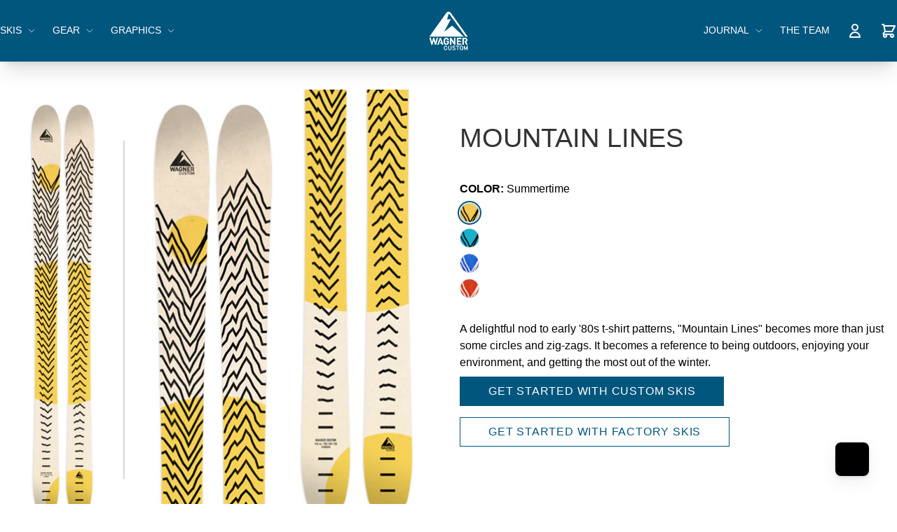

--- FILE ---
content_type: text/html; charset=utf-8
request_url: https://www.wagnerskis.com/products/mountain-lines
body_size: 27796
content:















<!doctype html>
<html lang="en">
  <head>
    <meta charset="utf-8">
    <meta http-equiv="X-UA-Compatible" content="IE=edge">
    <meta name="viewport" content="width=device-width,initial-scale=1">

    <script>
      (function(w,d,s,l,i){w[l]=w[l]||[];w[l].push({'gtm.start':
      new Date().getTime(),event:'gtm.js'});var f=d.getElementsByTagName(s)[0],
      j=d.createElement(s),dl=l!='dataLayer'?'&l='+l:'';j.async=true;j.src=
      'https://www.googletagmanager.com/gtm.js?id='+i+dl;f.parentNode.insertBefore(j,f);
      })(window,document,'script','dataLayer','GTM-K8DJCC7');
    </script>

    <link rel="preconnect" href="https://cdn.shopify.com" crossorigin>
    <link rel="preload" href="//www.wagnerskis.com/cdn/shop/t/16/assets/bundle.css?v=59788111834958839131695387250" as="style">
    <link rel="preload" href="//www.wagnerskis.com/cdn/shop/t/16/assets/bundle.js?v=120231669280964357881678117816" as="script">

    <title>Mountain Lines</title>
    <link
      rel="shortcut icon"
      href="//cdn.shopify.com/s/files/1/0247/8797/6245/files/WAGNER_LOGO_favicon_32x32.jpg?v=1614741006"
      type="image/png"
    >
    
      <meta name="description" content="A delightful nod to early &#39;80s t-shirt patterns, &quot;Mountain Lines&quot; becomes more than just some circles and zig-zags. It becomes a reference to being outdoors, enjoying your environment, and getting the most out of the winter.">
    
    <meta name="facebook-domain-verification" content="cqkwfgbi5amzdio0sxap074iyaqit8">
    
      <link rel="canonical" href="https://www.wagnerskis.com/products/mountain-lines">
    

    <style>.swatch--vintage-black { background-color: #000000; } .swatch--heather-green { background-color: #6aa84f; } .swatch--solid-black-blend { background-color: #000000; } .swatch--heather-columbia-blue { background-color: #3d85c6; } .swatch--ash { background-color: #5b5b5b; } .swatch--heather-midnight-navy { background-color: #073763; } .swatch--asphalt { background-color: #999999; } .swatch--true-royal { background-color: #072b63; } .swatch--heather-purple { background-color: #8e7cc3; } .swatch--red-black { background-color: ;background-image: url(https://cld.accentuate.io/24787976245/1663359250544/red-maybe-black.png?v=1663359250544&options=); } .swatch--floral-stripes { background-color: ;background-image: url(https://cld.accentuate.io/24787976245/1668725564624/Screen-Shot-2022-11-17-at-5.52.26-PM.png?v=1668725564625&options=); } 
    </style>

    <link href="//www.wagnerskis.com/cdn/shop/t/16/assets/bundle.css?v=59788111834958839131695387250" rel="stylesheet" type="text/css" media="all" />

    
  <script>window.performance && window.performance.mark && window.performance.mark('shopify.content_for_header.start');</script><meta id="shopify-digital-wallet" name="shopify-digital-wallet" content="/24787976245/digital_wallets/dialog">
<meta name="shopify-checkout-api-token" content="50db6d6b886ba3da9b217916fec2c666">
<link rel="alternate" type="application/json+oembed" href="https://www.wagnerskis.com/products/mountain-lines.oembed">
<script async="async" src="/checkouts/internal/preloads.js?locale=en-US"></script>
<link rel="preconnect" href="https://shop.app" crossorigin="anonymous">
<script async="async" src="https://shop.app/checkouts/internal/preloads.js?locale=en-US&shop_id=24787976245" crossorigin="anonymous"></script>
<script id="shopify-features" type="application/json">{"accessToken":"50db6d6b886ba3da9b217916fec2c666","betas":["rich-media-storefront-analytics"],"domain":"www.wagnerskis.com","predictiveSearch":true,"shopId":24787976245,"locale":"en"}</script>
<script>var Shopify = Shopify || {};
Shopify.shop = "wagner-skis.myshopify.com";
Shopify.locale = "en";
Shopify.currency = {"active":"USD","rate":"1.0"};
Shopify.country = "US";
Shopify.theme = {"name":"Wagner 2022","id":126721196085,"schema_name":"Wagner 2020 Theme","schema_version":"1.0.0","theme_store_id":null,"role":"main"};
Shopify.theme.handle = "null";
Shopify.theme.style = {"id":null,"handle":null};
Shopify.cdnHost = "www.wagnerskis.com/cdn";
Shopify.routes = Shopify.routes || {};
Shopify.routes.root = "/";</script>
<script type="module">!function(o){(o.Shopify=o.Shopify||{}).modules=!0}(window);</script>
<script>!function(o){function n(){var o=[];function n(){o.push(Array.prototype.slice.apply(arguments))}return n.q=o,n}var t=o.Shopify=o.Shopify||{};t.loadFeatures=n(),t.autoloadFeatures=n()}(window);</script>
<script>
  window.ShopifyPay = window.ShopifyPay || {};
  window.ShopifyPay.apiHost = "shop.app\/pay";
  window.ShopifyPay.redirectState = null;
</script>
<script id="shop-js-analytics" type="application/json">{"pageType":"product"}</script>
<script defer="defer" async type="module" src="//www.wagnerskis.com/cdn/shopifycloud/shop-js/modules/v2/client.init-shop-cart-sync_BT-GjEfc.en.esm.js"></script>
<script defer="defer" async type="module" src="//www.wagnerskis.com/cdn/shopifycloud/shop-js/modules/v2/chunk.common_D58fp_Oc.esm.js"></script>
<script defer="defer" async type="module" src="//www.wagnerskis.com/cdn/shopifycloud/shop-js/modules/v2/chunk.modal_xMitdFEc.esm.js"></script>
<script type="module">
  await import("//www.wagnerskis.com/cdn/shopifycloud/shop-js/modules/v2/client.init-shop-cart-sync_BT-GjEfc.en.esm.js");
await import("//www.wagnerskis.com/cdn/shopifycloud/shop-js/modules/v2/chunk.common_D58fp_Oc.esm.js");
await import("//www.wagnerskis.com/cdn/shopifycloud/shop-js/modules/v2/chunk.modal_xMitdFEc.esm.js");

  window.Shopify.SignInWithShop?.initShopCartSync?.({"fedCMEnabled":true,"windoidEnabled":true});

</script>
<script>
  window.Shopify = window.Shopify || {};
  if (!window.Shopify.featureAssets) window.Shopify.featureAssets = {};
  window.Shopify.featureAssets['shop-js'] = {"shop-cart-sync":["modules/v2/client.shop-cart-sync_DZOKe7Ll.en.esm.js","modules/v2/chunk.common_D58fp_Oc.esm.js","modules/v2/chunk.modal_xMitdFEc.esm.js"],"init-fed-cm":["modules/v2/client.init-fed-cm_B6oLuCjv.en.esm.js","modules/v2/chunk.common_D58fp_Oc.esm.js","modules/v2/chunk.modal_xMitdFEc.esm.js"],"shop-cash-offers":["modules/v2/client.shop-cash-offers_D2sdYoxE.en.esm.js","modules/v2/chunk.common_D58fp_Oc.esm.js","modules/v2/chunk.modal_xMitdFEc.esm.js"],"shop-login-button":["modules/v2/client.shop-login-button_QeVjl5Y3.en.esm.js","modules/v2/chunk.common_D58fp_Oc.esm.js","modules/v2/chunk.modal_xMitdFEc.esm.js"],"pay-button":["modules/v2/client.pay-button_DXTOsIq6.en.esm.js","modules/v2/chunk.common_D58fp_Oc.esm.js","modules/v2/chunk.modal_xMitdFEc.esm.js"],"shop-button":["modules/v2/client.shop-button_DQZHx9pm.en.esm.js","modules/v2/chunk.common_D58fp_Oc.esm.js","modules/v2/chunk.modal_xMitdFEc.esm.js"],"avatar":["modules/v2/client.avatar_BTnouDA3.en.esm.js"],"init-windoid":["modules/v2/client.init-windoid_CR1B-cfM.en.esm.js","modules/v2/chunk.common_D58fp_Oc.esm.js","modules/v2/chunk.modal_xMitdFEc.esm.js"],"init-shop-for-new-customer-accounts":["modules/v2/client.init-shop-for-new-customer-accounts_C_vY_xzh.en.esm.js","modules/v2/client.shop-login-button_QeVjl5Y3.en.esm.js","modules/v2/chunk.common_D58fp_Oc.esm.js","modules/v2/chunk.modal_xMitdFEc.esm.js"],"init-shop-email-lookup-coordinator":["modules/v2/client.init-shop-email-lookup-coordinator_BI7n9ZSv.en.esm.js","modules/v2/chunk.common_D58fp_Oc.esm.js","modules/v2/chunk.modal_xMitdFEc.esm.js"],"init-shop-cart-sync":["modules/v2/client.init-shop-cart-sync_BT-GjEfc.en.esm.js","modules/v2/chunk.common_D58fp_Oc.esm.js","modules/v2/chunk.modal_xMitdFEc.esm.js"],"shop-toast-manager":["modules/v2/client.shop-toast-manager_DiYdP3xc.en.esm.js","modules/v2/chunk.common_D58fp_Oc.esm.js","modules/v2/chunk.modal_xMitdFEc.esm.js"],"init-customer-accounts":["modules/v2/client.init-customer-accounts_D9ZNqS-Q.en.esm.js","modules/v2/client.shop-login-button_QeVjl5Y3.en.esm.js","modules/v2/chunk.common_D58fp_Oc.esm.js","modules/v2/chunk.modal_xMitdFEc.esm.js"],"init-customer-accounts-sign-up":["modules/v2/client.init-customer-accounts-sign-up_iGw4briv.en.esm.js","modules/v2/client.shop-login-button_QeVjl5Y3.en.esm.js","modules/v2/chunk.common_D58fp_Oc.esm.js","modules/v2/chunk.modal_xMitdFEc.esm.js"],"shop-follow-button":["modules/v2/client.shop-follow-button_CqMgW2wH.en.esm.js","modules/v2/chunk.common_D58fp_Oc.esm.js","modules/v2/chunk.modal_xMitdFEc.esm.js"],"checkout-modal":["modules/v2/client.checkout-modal_xHeaAweL.en.esm.js","modules/v2/chunk.common_D58fp_Oc.esm.js","modules/v2/chunk.modal_xMitdFEc.esm.js"],"shop-login":["modules/v2/client.shop-login_D91U-Q7h.en.esm.js","modules/v2/chunk.common_D58fp_Oc.esm.js","modules/v2/chunk.modal_xMitdFEc.esm.js"],"lead-capture":["modules/v2/client.lead-capture_BJmE1dJe.en.esm.js","modules/v2/chunk.common_D58fp_Oc.esm.js","modules/v2/chunk.modal_xMitdFEc.esm.js"],"payment-terms":["modules/v2/client.payment-terms_Ci9AEqFq.en.esm.js","modules/v2/chunk.common_D58fp_Oc.esm.js","modules/v2/chunk.modal_xMitdFEc.esm.js"]};
</script>
<script>(function() {
  var isLoaded = false;
  function asyncLoad() {
    if (isLoaded) return;
    isLoaded = true;
    var urls = ["https:\/\/na.shgcdn3.com\/pixel-collector.js?shop=wagner-skis.myshopify.com"];
    for (var i = 0; i < urls.length; i++) {
      var s = document.createElement('script');
      s.type = 'text/javascript';
      s.async = true;
      s.src = urls[i];
      var x = document.getElementsByTagName('script')[0];
      x.parentNode.insertBefore(s, x);
    }
  };
  if(window.attachEvent) {
    window.attachEvent('onload', asyncLoad);
  } else {
    window.addEventListener('load', asyncLoad, false);
  }
})();</script>
<script id="__st">var __st={"a":24787976245,"offset":-25200,"reqid":"e10c71e4-eafd-4e16-850b-d2a4ee15351a-1769152814","pageurl":"www.wagnerskis.com\/products\/mountain-lines","u":"99a3c4301417","p":"product","rtyp":"product","rid":7215584084021};</script>
<script>window.ShopifyPaypalV4VisibilityTracking = true;</script>
<script id="captcha-bootstrap">!function(){'use strict';const t='contact',e='account',n='new_comment',o=[[t,t],['blogs',n],['comments',n],[t,'customer']],c=[[e,'customer_login'],[e,'guest_login'],[e,'recover_customer_password'],[e,'create_customer']],r=t=>t.map((([t,e])=>`form[action*='/${t}']:not([data-nocaptcha='true']) input[name='form_type'][value='${e}']`)).join(','),a=t=>()=>t?[...document.querySelectorAll(t)].map((t=>t.form)):[];function s(){const t=[...o],e=r(t);return a(e)}const i='password',u='form_key',d=['recaptcha-v3-token','g-recaptcha-response','h-captcha-response',i],f=()=>{try{return window.sessionStorage}catch{return}},m='__shopify_v',_=t=>t.elements[u];function p(t,e,n=!1){try{const o=window.sessionStorage,c=JSON.parse(o.getItem(e)),{data:r}=function(t){const{data:e,action:n}=t;return t[m]||n?{data:e,action:n}:{data:t,action:n}}(c);for(const[e,n]of Object.entries(r))t.elements[e]&&(t.elements[e].value=n);n&&o.removeItem(e)}catch(o){console.error('form repopulation failed',{error:o})}}const l='form_type',E='cptcha';function T(t){t.dataset[E]=!0}const w=window,h=w.document,L='Shopify',v='ce_forms',y='captcha';let A=!1;((t,e)=>{const n=(g='f06e6c50-85a8-45c8-87d0-21a2b65856fe',I='https://cdn.shopify.com/shopifycloud/storefront-forms-hcaptcha/ce_storefront_forms_captcha_hcaptcha.v1.5.2.iife.js',D={infoText:'Protected by hCaptcha',privacyText:'Privacy',termsText:'Terms'},(t,e,n)=>{const o=w[L][v],c=o.bindForm;if(c)return c(t,g,e,D).then(n);var r;o.q.push([[t,g,e,D],n]),r=I,A||(h.body.append(Object.assign(h.createElement('script'),{id:'captcha-provider',async:!0,src:r})),A=!0)});var g,I,D;w[L]=w[L]||{},w[L][v]=w[L][v]||{},w[L][v].q=[],w[L][y]=w[L][y]||{},w[L][y].protect=function(t,e){n(t,void 0,e),T(t)},Object.freeze(w[L][y]),function(t,e,n,w,h,L){const[v,y,A,g]=function(t,e,n){const i=e?o:[],u=t?c:[],d=[...i,...u],f=r(d),m=r(i),_=r(d.filter((([t,e])=>n.includes(e))));return[a(f),a(m),a(_),s()]}(w,h,L),I=t=>{const e=t.target;return e instanceof HTMLFormElement?e:e&&e.form},D=t=>v().includes(t);t.addEventListener('submit',(t=>{const e=I(t);if(!e)return;const n=D(e)&&!e.dataset.hcaptchaBound&&!e.dataset.recaptchaBound,o=_(e),c=g().includes(e)&&(!o||!o.value);(n||c)&&t.preventDefault(),c&&!n&&(function(t){try{if(!f())return;!function(t){const e=f();if(!e)return;const n=_(t);if(!n)return;const o=n.value;o&&e.removeItem(o)}(t);const e=Array.from(Array(32),(()=>Math.random().toString(36)[2])).join('');!function(t,e){_(t)||t.append(Object.assign(document.createElement('input'),{type:'hidden',name:u})),t.elements[u].value=e}(t,e),function(t,e){const n=f();if(!n)return;const o=[...t.querySelectorAll(`input[type='${i}']`)].map((({name:t})=>t)),c=[...d,...o],r={};for(const[a,s]of new FormData(t).entries())c.includes(a)||(r[a]=s);n.setItem(e,JSON.stringify({[m]:1,action:t.action,data:r}))}(t,e)}catch(e){console.error('failed to persist form',e)}}(e),e.submit())}));const S=(t,e)=>{t&&!t.dataset[E]&&(n(t,e.some((e=>e===t))),T(t))};for(const o of['focusin','change'])t.addEventListener(o,(t=>{const e=I(t);D(e)&&S(e,y())}));const B=e.get('form_key'),M=e.get(l),P=B&&M;t.addEventListener('DOMContentLoaded',(()=>{const t=y();if(P)for(const e of t)e.elements[l].value===M&&p(e,B);[...new Set([...A(),...v().filter((t=>'true'===t.dataset.shopifyCaptcha))])].forEach((e=>S(e,t)))}))}(h,new URLSearchParams(w.location.search),n,t,e,['guest_login'])})(!0,!0)}();</script>
<script integrity="sha256-4kQ18oKyAcykRKYeNunJcIwy7WH5gtpwJnB7kiuLZ1E=" data-source-attribution="shopify.loadfeatures" defer="defer" src="//www.wagnerskis.com/cdn/shopifycloud/storefront/assets/storefront/load_feature-a0a9edcb.js" crossorigin="anonymous"></script>
<script crossorigin="anonymous" defer="defer" src="//www.wagnerskis.com/cdn/shopifycloud/storefront/assets/shopify_pay/storefront-65b4c6d7.js?v=20250812"></script>
<script data-source-attribution="shopify.dynamic_checkout.dynamic.init">var Shopify=Shopify||{};Shopify.PaymentButton=Shopify.PaymentButton||{isStorefrontPortableWallets:!0,init:function(){window.Shopify.PaymentButton.init=function(){};var t=document.createElement("script");t.src="https://www.wagnerskis.com/cdn/shopifycloud/portable-wallets/latest/portable-wallets.en.js",t.type="module",document.head.appendChild(t)}};
</script>
<script data-source-attribution="shopify.dynamic_checkout.buyer_consent">
  function portableWalletsHideBuyerConsent(e){var t=document.getElementById("shopify-buyer-consent"),n=document.getElementById("shopify-subscription-policy-button");t&&n&&(t.classList.add("hidden"),t.setAttribute("aria-hidden","true"),n.removeEventListener("click",e))}function portableWalletsShowBuyerConsent(e){var t=document.getElementById("shopify-buyer-consent"),n=document.getElementById("shopify-subscription-policy-button");t&&n&&(t.classList.remove("hidden"),t.removeAttribute("aria-hidden"),n.addEventListener("click",e))}window.Shopify?.PaymentButton&&(window.Shopify.PaymentButton.hideBuyerConsent=portableWalletsHideBuyerConsent,window.Shopify.PaymentButton.showBuyerConsent=portableWalletsShowBuyerConsent);
</script>
<script data-source-attribution="shopify.dynamic_checkout.cart.bootstrap">document.addEventListener("DOMContentLoaded",(function(){function t(){return document.querySelector("shopify-accelerated-checkout-cart, shopify-accelerated-checkout")}if(t())Shopify.PaymentButton.init();else{new MutationObserver((function(e,n){t()&&(Shopify.PaymentButton.init(),n.disconnect())})).observe(document.body,{childList:!0,subtree:!0})}}));
</script>
<link id="shopify-accelerated-checkout-styles" rel="stylesheet" media="screen" href="https://www.wagnerskis.com/cdn/shopifycloud/portable-wallets/latest/accelerated-checkout-backwards-compat.css" crossorigin="anonymous">
<style id="shopify-accelerated-checkout-cart">
        #shopify-buyer-consent {
  margin-top: 1em;
  display: inline-block;
  width: 100%;
}

#shopify-buyer-consent.hidden {
  display: none;
}

#shopify-subscription-policy-button {
  background: none;
  border: none;
  padding: 0;
  text-decoration: underline;
  font-size: inherit;
  cursor: pointer;
}

#shopify-subscription-policy-button::before {
  box-shadow: none;
}

      </style>

<script>window.performance && window.performance.mark && window.performance.mark('shopify.content_for_header.end');</script>
  





  <script type="text/javascript">
    
      window.__shgMoneyFormat = window.__shgMoneyFormat || {"AED":{"currency":"AED","currency_symbol":"د.إ","currency_symbol_location":"left","decimal_places":2,"decimal_separator":".","thousands_separator":","},"AFN":{"currency":"AFN","currency_symbol":"؋","currency_symbol_location":"left","decimal_places":2,"decimal_separator":".","thousands_separator":","},"ALL":{"currency":"ALL","currency_symbol":"L","currency_symbol_location":"left","decimal_places":2,"decimal_separator":".","thousands_separator":","},"AMD":{"currency":"AMD","currency_symbol":"դր.","currency_symbol_location":"left","decimal_places":2,"decimal_separator":".","thousands_separator":","},"ANG":{"currency":"ANG","currency_symbol":"ƒ","currency_symbol_location":"left","decimal_places":2,"decimal_separator":".","thousands_separator":","},"AUD":{"currency":"AUD","currency_symbol":"$","currency_symbol_location":"left","decimal_places":2,"decimal_separator":".","thousands_separator":","},"AWG":{"currency":"AWG","currency_symbol":"ƒ","currency_symbol_location":"left","decimal_places":2,"decimal_separator":".","thousands_separator":","},"AZN":{"currency":"AZN","currency_symbol":"₼","currency_symbol_location":"left","decimal_places":2,"decimal_separator":".","thousands_separator":","},"BAM":{"currency":"BAM","currency_symbol":"КМ","currency_symbol_location":"left","decimal_places":2,"decimal_separator":".","thousands_separator":","},"BBD":{"currency":"BBD","currency_symbol":"$","currency_symbol_location":"left","decimal_places":2,"decimal_separator":".","thousands_separator":","},"BDT":{"currency":"BDT","currency_symbol":"৳","currency_symbol_location":"left","decimal_places":2,"decimal_separator":".","thousands_separator":","},"BIF":{"currency":"BIF","currency_symbol":"Fr","currency_symbol_location":"left","decimal_places":2,"decimal_separator":".","thousands_separator":","},"BND":{"currency":"BND","currency_symbol":"$","currency_symbol_location":"left","decimal_places":2,"decimal_separator":".","thousands_separator":","},"BOB":{"currency":"BOB","currency_symbol":"Bs.","currency_symbol_location":"left","decimal_places":2,"decimal_separator":".","thousands_separator":","},"BSD":{"currency":"BSD","currency_symbol":"$","currency_symbol_location":"left","decimal_places":2,"decimal_separator":".","thousands_separator":","},"BWP":{"currency":"BWP","currency_symbol":"P","currency_symbol_location":"left","decimal_places":2,"decimal_separator":".","thousands_separator":","},"BZD":{"currency":"BZD","currency_symbol":"$","currency_symbol_location":"left","decimal_places":2,"decimal_separator":".","thousands_separator":","},"CAD":{"currency":"CAD","currency_symbol":"$","currency_symbol_location":"left","decimal_places":2,"decimal_separator":".","thousands_separator":","},"CDF":{"currency":"CDF","currency_symbol":"Fr","currency_symbol_location":"left","decimal_places":2,"decimal_separator":".","thousands_separator":","},"CHF":{"currency":"CHF","currency_symbol":"CHF","currency_symbol_location":"left","decimal_places":2,"decimal_separator":".","thousands_separator":","},"CNY":{"currency":"CNY","currency_symbol":"¥","currency_symbol_location":"left","decimal_places":2,"decimal_separator":".","thousands_separator":","},"CRC":{"currency":"CRC","currency_symbol":"₡","currency_symbol_location":"left","decimal_places":2,"decimal_separator":".","thousands_separator":","},"CVE":{"currency":"CVE","currency_symbol":"$","currency_symbol_location":"left","decimal_places":2,"decimal_separator":".","thousands_separator":","},"CZK":{"currency":"CZK","currency_symbol":"Kč","currency_symbol_location":"left","decimal_places":2,"decimal_separator":".","thousands_separator":","},"DJF":{"currency":"DJF","currency_symbol":"Fdj","currency_symbol_location":"left","decimal_places":2,"decimal_separator":".","thousands_separator":","},"DKK":{"currency":"DKK","currency_symbol":"kr.","currency_symbol_location":"left","decimal_places":2,"decimal_separator":".","thousands_separator":","},"DOP":{"currency":"DOP","currency_symbol":"$","currency_symbol_location":"left","decimal_places":2,"decimal_separator":".","thousands_separator":","},"DZD":{"currency":"DZD","currency_symbol":"د.ج","currency_symbol_location":"left","decimal_places":2,"decimal_separator":".","thousands_separator":","},"EGP":{"currency":"EGP","currency_symbol":"ج.م","currency_symbol_location":"left","decimal_places":2,"decimal_separator":".","thousands_separator":","},"ETB":{"currency":"ETB","currency_symbol":"Br","currency_symbol_location":"left","decimal_places":2,"decimal_separator":".","thousands_separator":","},"EUR":{"currency":"EUR","currency_symbol":"€","currency_symbol_location":"left","decimal_places":2,"decimal_separator":".","thousands_separator":","},"FJD":{"currency":"FJD","currency_symbol":"$","currency_symbol_location":"left","decimal_places":2,"decimal_separator":".","thousands_separator":","},"FKP":{"currency":"FKP","currency_symbol":"£","currency_symbol_location":"left","decimal_places":2,"decimal_separator":".","thousands_separator":","},"GBP":{"currency":"GBP","currency_symbol":"£","currency_symbol_location":"left","decimal_places":2,"decimal_separator":".","thousands_separator":","},"GMD":{"currency":"GMD","currency_symbol":"D","currency_symbol_location":"left","decimal_places":2,"decimal_separator":".","thousands_separator":","},"GNF":{"currency":"GNF","currency_symbol":"Fr","currency_symbol_location":"left","decimal_places":2,"decimal_separator":".","thousands_separator":","},"GTQ":{"currency":"GTQ","currency_symbol":"Q","currency_symbol_location":"left","decimal_places":2,"decimal_separator":".","thousands_separator":","},"GYD":{"currency":"GYD","currency_symbol":"$","currency_symbol_location":"left","decimal_places":2,"decimal_separator":".","thousands_separator":","},"HKD":{"currency":"HKD","currency_symbol":"$","currency_symbol_location":"left","decimal_places":2,"decimal_separator":".","thousands_separator":","},"HNL":{"currency":"HNL","currency_symbol":"L","currency_symbol_location":"left","decimal_places":2,"decimal_separator":".","thousands_separator":","},"HUF":{"currency":"HUF","currency_symbol":"Ft","currency_symbol_location":"left","decimal_places":2,"decimal_separator":".","thousands_separator":","},"IDR":{"currency":"IDR","currency_symbol":"Rp","currency_symbol_location":"left","decimal_places":2,"decimal_separator":".","thousands_separator":","},"ILS":{"currency":"ILS","currency_symbol":"₪","currency_symbol_location":"left","decimal_places":2,"decimal_separator":".","thousands_separator":","},"INR":{"currency":"INR","currency_symbol":"₹","currency_symbol_location":"left","decimal_places":2,"decimal_separator":".","thousands_separator":","},"ISK":{"currency":"ISK","currency_symbol":"kr.","currency_symbol_location":"left","decimal_places":2,"decimal_separator":".","thousands_separator":","},"JMD":{"currency":"JMD","currency_symbol":"$","currency_symbol_location":"left","decimal_places":2,"decimal_separator":".","thousands_separator":","},"JPY":{"currency":"JPY","currency_symbol":"¥","currency_symbol_location":"left","decimal_places":2,"decimal_separator":".","thousands_separator":","},"KES":{"currency":"KES","currency_symbol":"KSh","currency_symbol_location":"left","decimal_places":2,"decimal_separator":".","thousands_separator":","},"KGS":{"currency":"KGS","currency_symbol":"som","currency_symbol_location":"left","decimal_places":2,"decimal_separator":".","thousands_separator":","},"KHR":{"currency":"KHR","currency_symbol":"៛","currency_symbol_location":"left","decimal_places":2,"decimal_separator":".","thousands_separator":","},"KMF":{"currency":"KMF","currency_symbol":"Fr","currency_symbol_location":"left","decimal_places":2,"decimal_separator":".","thousands_separator":","},"KRW":{"currency":"KRW","currency_symbol":"₩","currency_symbol_location":"left","decimal_places":2,"decimal_separator":".","thousands_separator":","},"KYD":{"currency":"KYD","currency_symbol":"$","currency_symbol_location":"left","decimal_places":2,"decimal_separator":".","thousands_separator":","},"KZT":{"currency":"KZT","currency_symbol":"₸","currency_symbol_location":"left","decimal_places":2,"decimal_separator":".","thousands_separator":","},"LAK":{"currency":"LAK","currency_symbol":"₭","currency_symbol_location":"left","decimal_places":2,"decimal_separator":".","thousands_separator":","},"LBP":{"currency":"LBP","currency_symbol":"ل.ل","currency_symbol_location":"left","decimal_places":2,"decimal_separator":".","thousands_separator":","},"LKR":{"currency":"LKR","currency_symbol":"₨","currency_symbol_location":"left","decimal_places":2,"decimal_separator":".","thousands_separator":","},"MAD":{"currency":"MAD","currency_symbol":"د.م.","currency_symbol_location":"left","decimal_places":2,"decimal_separator":".","thousands_separator":","},"MDL":{"currency":"MDL","currency_symbol":"L","currency_symbol_location":"left","decimal_places":2,"decimal_separator":".","thousands_separator":","},"MKD":{"currency":"MKD","currency_symbol":"ден","currency_symbol_location":"left","decimal_places":2,"decimal_separator":".","thousands_separator":","},"MMK":{"currency":"MMK","currency_symbol":"K","currency_symbol_location":"left","decimal_places":2,"decimal_separator":".","thousands_separator":","},"MNT":{"currency":"MNT","currency_symbol":"₮","currency_symbol_location":"left","decimal_places":2,"decimal_separator":".","thousands_separator":","},"MOP":{"currency":"MOP","currency_symbol":"P","currency_symbol_location":"left","decimal_places":2,"decimal_separator":".","thousands_separator":","},"MUR":{"currency":"MUR","currency_symbol":"₨","currency_symbol_location":"left","decimal_places":2,"decimal_separator":".","thousands_separator":","},"MVR":{"currency":"MVR","currency_symbol":"MVR","currency_symbol_location":"left","decimal_places":2,"decimal_separator":".","thousands_separator":","},"MWK":{"currency":"MWK","currency_symbol":"MK","currency_symbol_location":"left","decimal_places":2,"decimal_separator":".","thousands_separator":","},"MYR":{"currency":"MYR","currency_symbol":"RM","currency_symbol_location":"left","decimal_places":2,"decimal_separator":".","thousands_separator":","},"NGN":{"currency":"NGN","currency_symbol":"₦","currency_symbol_location":"left","decimal_places":2,"decimal_separator":".","thousands_separator":","},"NIO":{"currency":"NIO","currency_symbol":"C$","currency_symbol_location":"left","decimal_places":2,"decimal_separator":".","thousands_separator":","},"NPR":{"currency":"NPR","currency_symbol":"Rs.","currency_symbol_location":"left","decimal_places":2,"decimal_separator":".","thousands_separator":","},"NZD":{"currency":"NZD","currency_symbol":"$","currency_symbol_location":"left","decimal_places":2,"decimal_separator":".","thousands_separator":","},"PEN":{"currency":"PEN","currency_symbol":"S/","currency_symbol_location":"left","decimal_places":2,"decimal_separator":".","thousands_separator":","},"PGK":{"currency":"PGK","currency_symbol":"K","currency_symbol_location":"left","decimal_places":2,"decimal_separator":".","thousands_separator":","},"PHP":{"currency":"PHP","currency_symbol":"₱","currency_symbol_location":"left","decimal_places":2,"decimal_separator":".","thousands_separator":","},"PKR":{"currency":"PKR","currency_symbol":"₨","currency_symbol_location":"left","decimal_places":2,"decimal_separator":".","thousands_separator":","},"PLN":{"currency":"PLN","currency_symbol":"zł","currency_symbol_location":"left","decimal_places":2,"decimal_separator":".","thousands_separator":","},"PYG":{"currency":"PYG","currency_symbol":"₲","currency_symbol_location":"left","decimal_places":2,"decimal_separator":".","thousands_separator":","},"QAR":{"currency":"QAR","currency_symbol":"ر.ق","currency_symbol_location":"left","decimal_places":2,"decimal_separator":".","thousands_separator":","},"RON":{"currency":"RON","currency_symbol":"Lei","currency_symbol_location":"left","decimal_places":2,"decimal_separator":".","thousands_separator":","},"RSD":{"currency":"RSD","currency_symbol":"РСД","currency_symbol_location":"left","decimal_places":2,"decimal_separator":".","thousands_separator":","},"RWF":{"currency":"RWF","currency_symbol":"FRw","currency_symbol_location":"left","decimal_places":2,"decimal_separator":".","thousands_separator":","},"SAR":{"currency":"SAR","currency_symbol":"ر.س","currency_symbol_location":"left","decimal_places":2,"decimal_separator":".","thousands_separator":","},"SBD":{"currency":"SBD","currency_symbol":"$","currency_symbol_location":"left","decimal_places":2,"decimal_separator":".","thousands_separator":","},"SEK":{"currency":"SEK","currency_symbol":"kr","currency_symbol_location":"left","decimal_places":2,"decimal_separator":".","thousands_separator":","},"SGD":{"currency":"SGD","currency_symbol":"$","currency_symbol_location":"left","decimal_places":2,"decimal_separator":".","thousands_separator":","},"SHP":{"currency":"SHP","currency_symbol":"£","currency_symbol_location":"left","decimal_places":2,"decimal_separator":".","thousands_separator":","},"SLL":{"currency":"SLL","currency_symbol":"Le","currency_symbol_location":"left","decimal_places":2,"decimal_separator":".","thousands_separator":","},"STD":{"currency":"STD","currency_symbol":"Db","currency_symbol_location":"left","decimal_places":2,"decimal_separator":".","thousands_separator":","},"THB":{"currency":"THB","currency_symbol":"฿","currency_symbol_location":"left","decimal_places":2,"decimal_separator":".","thousands_separator":","},"TJS":{"currency":"TJS","currency_symbol":"ЅМ","currency_symbol_location":"left","decimal_places":2,"decimal_separator":".","thousands_separator":","},"TOP":{"currency":"TOP","currency_symbol":"T$","currency_symbol_location":"left","decimal_places":2,"decimal_separator":".","thousands_separator":","},"TTD":{"currency":"TTD","currency_symbol":"$","currency_symbol_location":"left","decimal_places":2,"decimal_separator":".","thousands_separator":","},"TWD":{"currency":"TWD","currency_symbol":"$","currency_symbol_location":"left","decimal_places":2,"decimal_separator":".","thousands_separator":","},"TZS":{"currency":"TZS","currency_symbol":"Sh","currency_symbol_location":"left","decimal_places":2,"decimal_separator":".","thousands_separator":","},"UAH":{"currency":"UAH","currency_symbol":"₴","currency_symbol_location":"left","decimal_places":2,"decimal_separator":".","thousands_separator":","},"UGX":{"currency":"UGX","currency_symbol":"USh","currency_symbol_location":"left","decimal_places":2,"decimal_separator":".","thousands_separator":","},"USD":{"currency":"USD","currency_symbol":"$","currency_symbol_location":"left","decimal_places":2,"decimal_separator":".","thousands_separator":","},"UYU":{"currency":"UYU","currency_symbol":"$U","currency_symbol_location":"left","decimal_places":2,"decimal_separator":".","thousands_separator":","},"UZS":{"currency":"UZS","currency_symbol":"so'm","currency_symbol_location":"left","decimal_places":2,"decimal_separator":".","thousands_separator":","},"VND":{"currency":"VND","currency_symbol":"₫","currency_symbol_location":"left","decimal_places":2,"decimal_separator":".","thousands_separator":","},"VUV":{"currency":"VUV","currency_symbol":"Vt","currency_symbol_location":"left","decimal_places":2,"decimal_separator":".","thousands_separator":","},"WST":{"currency":"WST","currency_symbol":"T","currency_symbol_location":"left","decimal_places":2,"decimal_separator":".","thousands_separator":","},"XAF":{"currency":"XAF","currency_symbol":"CFA","currency_symbol_location":"left","decimal_places":2,"decimal_separator":".","thousands_separator":","},"XCD":{"currency":"XCD","currency_symbol":"$","currency_symbol_location":"left","decimal_places":2,"decimal_separator":".","thousands_separator":","},"XOF":{"currency":"XOF","currency_symbol":"Fr","currency_symbol_location":"left","decimal_places":2,"decimal_separator":".","thousands_separator":","},"XPF":{"currency":"XPF","currency_symbol":"Fr","currency_symbol_location":"left","decimal_places":2,"decimal_separator":".","thousands_separator":","},"YER":{"currency":"YER","currency_symbol":"﷼","currency_symbol_location":"left","decimal_places":2,"decimal_separator":".","thousands_separator":","}};
    
    window.__shgCurrentCurrencyCode = window.__shgCurrentCurrencyCode || {
      currency: "USD",
      currency_symbol: "$",
      decimal_separator: ".",
      thousands_separator: ",",
      decimal_places: 2,
      currency_symbol_location: "left"
    };
  </script>



    <script type="text/javascript">
      // Script to initialize Klaviyo object on page load
      !function(){if(!window.klaviyo){window._klOnsite=window._klOnsite||[];try{window.klaviyo=new Proxy({},{get:function(n,i){return"push"===i?function(){var n;(n=window._klOnsite).push.apply(n,arguments)}:function(){for(var n=arguments.length,o=new Array(n),w=0;w<n;w++)o[w]=arguments[w];var t="function"==typeof o[o.length-1]?o.pop():void 0,e=new Promise((function(n){window._klOnsite.push([i].concat(o,[function(i){t&&t(i),n(i)}]))}));return e}}})}catch(n){window.klaviyo=window.klaviyo||[],window.klaviyo.push=function(){var n;(n=window._klOnsite).push.apply(n,arguments)}}}}();
    </script>

    <script type="text/javascript">
      // Script to track viewed page dynamically
      let pageType = "";
      let pageName = "";
      let template = product
      // Determine page type and title
      
    </script>

    

<script type="text/javascript">
  
    window.SHG_CUSTOMER = null;
  
</script>







  <!-- BEGIN app block: shopify://apps/klaviyo-email-marketing-sms/blocks/klaviyo-onsite-embed/2632fe16-c075-4321-a88b-50b567f42507 -->












  <script async src="https://static.klaviyo.com/onsite/js/XEvEHK/klaviyo.js?company_id=XEvEHK"></script>
  <script>!function(){if(!window.klaviyo){window._klOnsite=window._klOnsite||[];try{window.klaviyo=new Proxy({},{get:function(n,i){return"push"===i?function(){var n;(n=window._klOnsite).push.apply(n,arguments)}:function(){for(var n=arguments.length,o=new Array(n),w=0;w<n;w++)o[w]=arguments[w];var t="function"==typeof o[o.length-1]?o.pop():void 0,e=new Promise((function(n){window._klOnsite.push([i].concat(o,[function(i){t&&t(i),n(i)}]))}));return e}}})}catch(n){window.klaviyo=window.klaviyo||[],window.klaviyo.push=function(){var n;(n=window._klOnsite).push.apply(n,arguments)}}}}();</script>

  
    <script id="viewed_product">
      if (item == null) {
        var _learnq = _learnq || [];

        var MetafieldReviews = null
        var MetafieldYotpoRating = null
        var MetafieldYotpoCount = null
        var MetafieldLooxRating = null
        var MetafieldLooxCount = null
        var okendoProduct = null
        var okendoProductReviewCount = null
        var okendoProductReviewAverageValue = null
        try {
          // The following fields are used for Customer Hub recently viewed in order to add reviews.
          // This information is not part of __kla_viewed. Instead, it is part of __kla_viewed_reviewed_items
          MetafieldReviews = {};
          MetafieldYotpoRating = null
          MetafieldYotpoCount = null
          MetafieldLooxRating = null
          MetafieldLooxCount = null

          okendoProduct = null
          // If the okendo metafield is not legacy, it will error, which then requires the new json formatted data
          if (okendoProduct && 'error' in okendoProduct) {
            okendoProduct = null
          }
          okendoProductReviewCount = okendoProduct ? okendoProduct.reviewCount : null
          okendoProductReviewAverageValue = okendoProduct ? okendoProduct.reviewAverageValue : null
        } catch (error) {
          console.error('Error in Klaviyo onsite reviews tracking:', error);
        }

        var item = {
          Name: "Mountain Lines",
          ProductID: 7215584084021,
          Categories: ["House Graphics"],
          ImageURL: "https://www.wagnerskis.com/cdn/shop/files/MTNLINES-SUNRISE_PRODUCT_grande.jpg?v=1690836331",
          URL: "https://www.wagnerskis.com/products/mountain-lines",
          Brand: "Wagner Skis",
          Price: "$100.00",
          Value: "100.00",
          CompareAtPrice: "$0.00"
        };
        _learnq.push(['track', 'Viewed Product', item]);
        _learnq.push(['trackViewedItem', {
          Title: item.Name,
          ItemId: item.ProductID,
          Categories: item.Categories,
          ImageUrl: item.ImageURL,
          Url: item.URL,
          Metadata: {
            Brand: item.Brand,
            Price: item.Price,
            Value: item.Value,
            CompareAtPrice: item.CompareAtPrice
          },
          metafields:{
            reviews: MetafieldReviews,
            yotpo:{
              rating: MetafieldYotpoRating,
              count: MetafieldYotpoCount,
            },
            loox:{
              rating: MetafieldLooxRating,
              count: MetafieldLooxCount,
            },
            okendo: {
              rating: okendoProductReviewAverageValue,
              count: okendoProductReviewCount,
            }
          }
        }]);
      }
    </script>
  




  <script>
    window.klaviyoReviewsProductDesignMode = false
  </script>





  <!-- BEGIN app snippet: customer-hub-replace-links -->
<script>
  function replaceAccountLinks() {
    const selector =
      'a[href$="/account/login"], a[href$="/account"], a[href^="https://shopify.com/"][href*="/account"], a[href*="/customer_identity/redirect"], a[href*="/customer_authentication/redirect"], a[href$="/account';
    const accountLinksNodes = document.querySelectorAll(selector);
    for (const node of accountLinksNodes) {
      const ignore = node.dataset.kHubIgnore !== undefined && node.dataset.kHubIgnore !== 'false';
      if (!ignore) {
        // Any login links to Shopify's account system, point them at the customer hub instead.
        node.href = '#k-hub';
        /**
         * There are some themes which apply a page transition on every click of an anchor tag (usually a fade-out) that's supposed to be faded back in when the next page loads.
         * However, since clicking the k-hub link doesn't trigger a page load, the page gets stuck on a blank screen.
         * Luckily, these themes usually have a className you can add to links to skip the transition.
         * Let's hope that all such themes are consistent/copy each other and just proactively add those classNames when we replace the link.
         **/
        node.classList.add('no-transition', 'js-no-transition');
      }
    }
  }

  
    if (document.readyState === 'complete') {
      replaceAccountLinks();
    } else {
      const controller = new AbortController();
      document.addEventListener(
        'readystatechange',
        () => {
          replaceAccountLinks(); // try to replace links both during `interactive` state and `complete` state
          if (document.readyState === 'complete') {
            // readystatechange can fire with "complete" multiple times per page load, so make sure we're not duplicating effort
            // by removing the listener afterwards.
            controller.abort();
          }
        },
        { signal: controller.signal },
      );
    }
  
</script>
<!-- END app snippet -->



<!-- END app block --><meta property="og:image" content="https://cdn.shopify.com/s/files/1/0247/8797/6245/files/MTNLINES-SUNRISE_PRODUCT.jpg?v=1690836331" />
<meta property="og:image:secure_url" content="https://cdn.shopify.com/s/files/1/0247/8797/6245/files/MTNLINES-SUNRISE_PRODUCT.jpg?v=1690836331" />
<meta property="og:image:width" content="1200" />
<meta property="og:image:height" content="1200" />
<meta property="og:image:alt" content="Mountain Lines Summertime house Graphic from Wagner Custom Skis" />
<link href="https://monorail-edge.shopifysvc.com" rel="dns-prefetch">
<script>(function(){if ("sendBeacon" in navigator && "performance" in window) {try {var session_token_from_headers = performance.getEntriesByType('navigation')[0].serverTiming.find(x => x.name == '_s').description;} catch {var session_token_from_headers = undefined;}var session_cookie_matches = document.cookie.match(/_shopify_s=([^;]*)/);var session_token_from_cookie = session_cookie_matches && session_cookie_matches.length === 2 ? session_cookie_matches[1] : "";var session_token = session_token_from_headers || session_token_from_cookie || "";function handle_abandonment_event(e) {var entries = performance.getEntries().filter(function(entry) {return /monorail-edge.shopifysvc.com/.test(entry.name);});if (!window.abandonment_tracked && entries.length === 0) {window.abandonment_tracked = true;var currentMs = Date.now();var navigation_start = performance.timing.navigationStart;var payload = {shop_id: 24787976245,url: window.location.href,navigation_start,duration: currentMs - navigation_start,session_token,page_type: "product"};window.navigator.sendBeacon("https://monorail-edge.shopifysvc.com/v1/produce", JSON.stringify({schema_id: "online_store_buyer_site_abandonment/1.1",payload: payload,metadata: {event_created_at_ms: currentMs,event_sent_at_ms: currentMs}}));}}window.addEventListener('pagehide', handle_abandonment_event);}}());</script>
<script id="web-pixels-manager-setup">(function e(e,d,r,n,o){if(void 0===o&&(o={}),!Boolean(null===(a=null===(i=window.Shopify)||void 0===i?void 0:i.analytics)||void 0===a?void 0:a.replayQueue)){var i,a;window.Shopify=window.Shopify||{};var t=window.Shopify;t.analytics=t.analytics||{};var s=t.analytics;s.replayQueue=[],s.publish=function(e,d,r){return s.replayQueue.push([e,d,r]),!0};try{self.performance.mark("wpm:start")}catch(e){}var l=function(){var e={modern:/Edge?\/(1{2}[4-9]|1[2-9]\d|[2-9]\d{2}|\d{4,})\.\d+(\.\d+|)|Firefox\/(1{2}[4-9]|1[2-9]\d|[2-9]\d{2}|\d{4,})\.\d+(\.\d+|)|Chrom(ium|e)\/(9{2}|\d{3,})\.\d+(\.\d+|)|(Maci|X1{2}).+ Version\/(15\.\d+|(1[6-9]|[2-9]\d|\d{3,})\.\d+)([,.]\d+|)( \(\w+\)|)( Mobile\/\w+|) Safari\/|Chrome.+OPR\/(9{2}|\d{3,})\.\d+\.\d+|(CPU[ +]OS|iPhone[ +]OS|CPU[ +]iPhone|CPU IPhone OS|CPU iPad OS)[ +]+(15[._]\d+|(1[6-9]|[2-9]\d|\d{3,})[._]\d+)([._]\d+|)|Android:?[ /-](13[3-9]|1[4-9]\d|[2-9]\d{2}|\d{4,})(\.\d+|)(\.\d+|)|Android.+Firefox\/(13[5-9]|1[4-9]\d|[2-9]\d{2}|\d{4,})\.\d+(\.\d+|)|Android.+Chrom(ium|e)\/(13[3-9]|1[4-9]\d|[2-9]\d{2}|\d{4,})\.\d+(\.\d+|)|SamsungBrowser\/([2-9]\d|\d{3,})\.\d+/,legacy:/Edge?\/(1[6-9]|[2-9]\d|\d{3,})\.\d+(\.\d+|)|Firefox\/(5[4-9]|[6-9]\d|\d{3,})\.\d+(\.\d+|)|Chrom(ium|e)\/(5[1-9]|[6-9]\d|\d{3,})\.\d+(\.\d+|)([\d.]+$|.*Safari\/(?![\d.]+ Edge\/[\d.]+$))|(Maci|X1{2}).+ Version\/(10\.\d+|(1[1-9]|[2-9]\d|\d{3,})\.\d+)([,.]\d+|)( \(\w+\)|)( Mobile\/\w+|) Safari\/|Chrome.+OPR\/(3[89]|[4-9]\d|\d{3,})\.\d+\.\d+|(CPU[ +]OS|iPhone[ +]OS|CPU[ +]iPhone|CPU IPhone OS|CPU iPad OS)[ +]+(10[._]\d+|(1[1-9]|[2-9]\d|\d{3,})[._]\d+)([._]\d+|)|Android:?[ /-](13[3-9]|1[4-9]\d|[2-9]\d{2}|\d{4,})(\.\d+|)(\.\d+|)|Mobile Safari.+OPR\/([89]\d|\d{3,})\.\d+\.\d+|Android.+Firefox\/(13[5-9]|1[4-9]\d|[2-9]\d{2}|\d{4,})\.\d+(\.\d+|)|Android.+Chrom(ium|e)\/(13[3-9]|1[4-9]\d|[2-9]\d{2}|\d{4,})\.\d+(\.\d+|)|Android.+(UC? ?Browser|UCWEB|U3)[ /]?(15\.([5-9]|\d{2,})|(1[6-9]|[2-9]\d|\d{3,})\.\d+)\.\d+|SamsungBrowser\/(5\.\d+|([6-9]|\d{2,})\.\d+)|Android.+MQ{2}Browser\/(14(\.(9|\d{2,})|)|(1[5-9]|[2-9]\d|\d{3,})(\.\d+|))(\.\d+|)|K[Aa][Ii]OS\/(3\.\d+|([4-9]|\d{2,})\.\d+)(\.\d+|)/},d=e.modern,r=e.legacy,n=navigator.userAgent;return n.match(d)?"modern":n.match(r)?"legacy":"unknown"}(),u="modern"===l?"modern":"legacy",c=(null!=n?n:{modern:"",legacy:""})[u],f=function(e){return[e.baseUrl,"/wpm","/b",e.hashVersion,"modern"===e.buildTarget?"m":"l",".js"].join("")}({baseUrl:d,hashVersion:r,buildTarget:u}),m=function(e){var d=e.version,r=e.bundleTarget,n=e.surface,o=e.pageUrl,i=e.monorailEndpoint;return{emit:function(e){var a=e.status,t=e.errorMsg,s=(new Date).getTime(),l=JSON.stringify({metadata:{event_sent_at_ms:s},events:[{schema_id:"web_pixels_manager_load/3.1",payload:{version:d,bundle_target:r,page_url:o,status:a,surface:n,error_msg:t},metadata:{event_created_at_ms:s}}]});if(!i)return console&&console.warn&&console.warn("[Web Pixels Manager] No Monorail endpoint provided, skipping logging."),!1;try{return self.navigator.sendBeacon.bind(self.navigator)(i,l)}catch(e){}var u=new XMLHttpRequest;try{return u.open("POST",i,!0),u.setRequestHeader("Content-Type","text/plain"),u.send(l),!0}catch(e){return console&&console.warn&&console.warn("[Web Pixels Manager] Got an unhandled error while logging to Monorail."),!1}}}}({version:r,bundleTarget:l,surface:e.surface,pageUrl:self.location.href,monorailEndpoint:e.monorailEndpoint});try{o.browserTarget=l,function(e){var d=e.src,r=e.async,n=void 0===r||r,o=e.onload,i=e.onerror,a=e.sri,t=e.scriptDataAttributes,s=void 0===t?{}:t,l=document.createElement("script"),u=document.querySelector("head"),c=document.querySelector("body");if(l.async=n,l.src=d,a&&(l.integrity=a,l.crossOrigin="anonymous"),s)for(var f in s)if(Object.prototype.hasOwnProperty.call(s,f))try{l.dataset[f]=s[f]}catch(e){}if(o&&l.addEventListener("load",o),i&&l.addEventListener("error",i),u)u.appendChild(l);else{if(!c)throw new Error("Did not find a head or body element to append the script");c.appendChild(l)}}({src:f,async:!0,onload:function(){if(!function(){var e,d;return Boolean(null===(d=null===(e=window.Shopify)||void 0===e?void 0:e.analytics)||void 0===d?void 0:d.initialized)}()){var d=window.webPixelsManager.init(e)||void 0;if(d){var r=window.Shopify.analytics;r.replayQueue.forEach((function(e){var r=e[0],n=e[1],o=e[2];d.publishCustomEvent(r,n,o)})),r.replayQueue=[],r.publish=d.publishCustomEvent,r.visitor=d.visitor,r.initialized=!0}}},onerror:function(){return m.emit({status:"failed",errorMsg:"".concat(f," has failed to load")})},sri:function(e){var d=/^sha384-[A-Za-z0-9+/=]+$/;return"string"==typeof e&&d.test(e)}(c)?c:"",scriptDataAttributes:o}),m.emit({status:"loading"})}catch(e){m.emit({status:"failed",errorMsg:(null==e?void 0:e.message)||"Unknown error"})}}})({shopId: 24787976245,storefrontBaseUrl: "https://www.wagnerskis.com",extensionsBaseUrl: "https://extensions.shopifycdn.com/cdn/shopifycloud/web-pixels-manager",monorailEndpoint: "https://monorail-edge.shopifysvc.com/unstable/produce_batch",surface: "storefront-renderer",enabledBetaFlags: ["2dca8a86"],webPixelsConfigList: [{"id":"1245544501","configuration":"{\"accountID\":\"XEvEHK\",\"webPixelConfig\":\"eyJlbmFibGVBZGRlZFRvQ2FydEV2ZW50cyI6IHRydWV9\"}","eventPayloadVersion":"v1","runtimeContext":"STRICT","scriptVersion":"524f6c1ee37bacdca7657a665bdca589","type":"APP","apiClientId":123074,"privacyPurposes":["ANALYTICS","MARKETING"],"dataSharingAdjustments":{"protectedCustomerApprovalScopes":["read_customer_address","read_customer_email","read_customer_name","read_customer_personal_data","read_customer_phone"]}},{"id":"924713013","configuration":"{\"site_id\":\"8f5f493e-4fab-434c-a829-07595a1e91fd\",\"analytics_endpoint\":\"https:\\\/\\\/na.shgcdn3.com\"}","eventPayloadVersion":"v1","runtimeContext":"STRICT","scriptVersion":"695709fc3f146fa50a25299517a954f2","type":"APP","apiClientId":1158168,"privacyPurposes":["ANALYTICS","MARKETING","SALE_OF_DATA"],"dataSharingAdjustments":{"protectedCustomerApprovalScopes":["read_customer_personal_data"]}},{"id":"712015925","configuration":"{\"pixel_id\":\"1807599202820557\",\"pixel_type\":\"facebook_pixel\"}","eventPayloadVersion":"v1","runtimeContext":"OPEN","scriptVersion":"ca16bc87fe92b6042fbaa3acc2fbdaa6","type":"APP","apiClientId":2329312,"privacyPurposes":["ANALYTICS","MARKETING","SALE_OF_DATA"],"dataSharingAdjustments":{"protectedCustomerApprovalScopes":["read_customer_address","read_customer_email","read_customer_name","read_customer_personal_data","read_customer_phone"]}},{"id":"466452533","configuration":"{\"config\":\"{\\\"pixel_id\\\":\\\"G-FEDWL47YEL\\\",\\\"gtag_events\\\":[{\\\"type\\\":\\\"purchase\\\",\\\"action_label\\\":\\\"G-FEDWL47YEL\\\"},{\\\"type\\\":\\\"page_view\\\",\\\"action_label\\\":\\\"G-FEDWL47YEL\\\"},{\\\"type\\\":\\\"view_item\\\",\\\"action_label\\\":\\\"G-FEDWL47YEL\\\"},{\\\"type\\\":\\\"search\\\",\\\"action_label\\\":\\\"G-FEDWL47YEL\\\"},{\\\"type\\\":\\\"add_to_cart\\\",\\\"action_label\\\":\\\"G-FEDWL47YEL\\\"},{\\\"type\\\":\\\"begin_checkout\\\",\\\"action_label\\\":\\\"G-FEDWL47YEL\\\"},{\\\"type\\\":\\\"add_payment_info\\\",\\\"action_label\\\":\\\"G-FEDWL47YEL\\\"}],\\\"enable_monitoring_mode\\\":false}\"}","eventPayloadVersion":"v1","runtimeContext":"OPEN","scriptVersion":"b2a88bafab3e21179ed38636efcd8a93","type":"APP","apiClientId":1780363,"privacyPurposes":[],"dataSharingAdjustments":{"protectedCustomerApprovalScopes":["read_customer_address","read_customer_email","read_customer_name","read_customer_personal_data","read_customer_phone"]}},{"id":"shopify-app-pixel","configuration":"{}","eventPayloadVersion":"v1","runtimeContext":"STRICT","scriptVersion":"0450","apiClientId":"shopify-pixel","type":"APP","privacyPurposes":["ANALYTICS","MARKETING"]},{"id":"shopify-custom-pixel","eventPayloadVersion":"v1","runtimeContext":"LAX","scriptVersion":"0450","apiClientId":"shopify-pixel","type":"CUSTOM","privacyPurposes":["ANALYTICS","MARKETING"]}],isMerchantRequest: false,initData: {"shop":{"name":"Wagner Skis","paymentSettings":{"currencyCode":"USD"},"myshopifyDomain":"wagner-skis.myshopify.com","countryCode":"US","storefrontUrl":"https:\/\/www.wagnerskis.com"},"customer":null,"cart":null,"checkout":null,"productVariants":[{"price":{"amount":100.0,"currencyCode":"USD"},"product":{"title":"Mountain Lines","vendor":"Wagner Skis","id":"7215584084021","untranslatedTitle":"Mountain Lines","url":"\/products\/mountain-lines","type":"Stock Graphics"},"id":"42443802542133","image":{"src":"\/\/www.wagnerskis.com\/cdn\/shop\/files\/MTNLINES-SUNRISE_PRODUCT.jpg?v=1690836331"},"sku":"2005","title":"Summertime","untranslatedTitle":"Summertime"},{"price":{"amount":100.0,"currencyCode":"USD"},"product":{"title":"Mountain Lines","vendor":"Wagner Skis","id":"7215584084021","untranslatedTitle":"Mountain Lines","url":"\/products\/mountain-lines","type":"Stock Graphics"},"id":"42443802509365","image":{"src":"\/\/www.wagnerskis.com\/cdn\/shop\/files\/MTNLINES-BLUE_PRODUCT.jpg?v=1690836331"},"sku":"2005","title":"Ocean Views","untranslatedTitle":"Ocean Views"},{"price":{"amount":100.0,"currencyCode":"USD"},"product":{"title":"Mountain Lines","vendor":"Wagner Skis","id":"7215584084021","untranslatedTitle":"Mountain Lines","url":"\/products\/mountain-lines","type":"Stock Graphics"},"id":"42443802443829","image":{"src":"\/\/www.wagnerskis.com\/cdn\/shop\/files\/MTNLINES-BLUE-BLK_PRODUCT.jpg?v=1690836331"},"sku":"2006","title":"Moonlight","untranslatedTitle":"Moonlight"},{"price":{"amount":100.0,"currencyCode":"USD"},"product":{"title":"Mountain Lines","vendor":"Wagner Skis","id":"7215584084021","untranslatedTitle":"Mountain Lines","url":"\/products\/mountain-lines","type":"Stock Graphics"},"id":"42443802476597","image":{"src":"\/\/www.wagnerskis.com\/cdn\/shop\/files\/MTNLINES-SUNSET_PRODUCT.jpg?v=1690836331"},"sku":"2004","title":"Blood Moon","untranslatedTitle":"Blood Moon"}],"purchasingCompany":null},},"https://www.wagnerskis.com/cdn","fcfee988w5aeb613cpc8e4bc33m6693e112",{"modern":"","legacy":""},{"shopId":"24787976245","storefrontBaseUrl":"https:\/\/www.wagnerskis.com","extensionBaseUrl":"https:\/\/extensions.shopifycdn.com\/cdn\/shopifycloud\/web-pixels-manager","surface":"storefront-renderer","enabledBetaFlags":"[\"2dca8a86\"]","isMerchantRequest":"false","hashVersion":"fcfee988w5aeb613cpc8e4bc33m6693e112","publish":"custom","events":"[[\"page_viewed\",{}],[\"product_viewed\",{\"productVariant\":{\"price\":{\"amount\":100.0,\"currencyCode\":\"USD\"},\"product\":{\"title\":\"Mountain Lines\",\"vendor\":\"Wagner Skis\",\"id\":\"7215584084021\",\"untranslatedTitle\":\"Mountain Lines\",\"url\":\"\/products\/mountain-lines\",\"type\":\"Stock Graphics\"},\"id\":\"42443802542133\",\"image\":{\"src\":\"\/\/www.wagnerskis.com\/cdn\/shop\/files\/MTNLINES-SUNRISE_PRODUCT.jpg?v=1690836331\"},\"sku\":\"2005\",\"title\":\"Summertime\",\"untranslatedTitle\":\"Summertime\"}}]]"});</script><script>
  window.ShopifyAnalytics = window.ShopifyAnalytics || {};
  window.ShopifyAnalytics.meta = window.ShopifyAnalytics.meta || {};
  window.ShopifyAnalytics.meta.currency = 'USD';
  var meta = {"product":{"id":7215584084021,"gid":"gid:\/\/shopify\/Product\/7215584084021","vendor":"Wagner Skis","type":"Stock Graphics","handle":"mountain-lines","variants":[{"id":42443802542133,"price":10000,"name":"Mountain Lines - Summertime","public_title":"Summertime","sku":"2005"},{"id":42443802509365,"price":10000,"name":"Mountain Lines - Ocean Views","public_title":"Ocean Views","sku":"2005"},{"id":42443802443829,"price":10000,"name":"Mountain Lines - Moonlight","public_title":"Moonlight","sku":"2006"},{"id":42443802476597,"price":10000,"name":"Mountain Lines - Blood Moon","public_title":"Blood Moon","sku":"2004"}],"remote":false},"page":{"pageType":"product","resourceType":"product","resourceId":7215584084021,"requestId":"e10c71e4-eafd-4e16-850b-d2a4ee15351a-1769152814"}};
  for (var attr in meta) {
    window.ShopifyAnalytics.meta[attr] = meta[attr];
  }
</script>
<script class="analytics">
  (function () {
    var customDocumentWrite = function(content) {
      var jquery = null;

      if (window.jQuery) {
        jquery = window.jQuery;
      } else if (window.Checkout && window.Checkout.$) {
        jquery = window.Checkout.$;
      }

      if (jquery) {
        jquery('body').append(content);
      }
    };

    var hasLoggedConversion = function(token) {
      if (token) {
        return document.cookie.indexOf('loggedConversion=' + token) !== -1;
      }
      return false;
    }

    var setCookieIfConversion = function(token) {
      if (token) {
        var twoMonthsFromNow = new Date(Date.now());
        twoMonthsFromNow.setMonth(twoMonthsFromNow.getMonth() + 2);

        document.cookie = 'loggedConversion=' + token + '; expires=' + twoMonthsFromNow;
      }
    }

    var trekkie = window.ShopifyAnalytics.lib = window.trekkie = window.trekkie || [];
    if (trekkie.integrations) {
      return;
    }
    trekkie.methods = [
      'identify',
      'page',
      'ready',
      'track',
      'trackForm',
      'trackLink'
    ];
    trekkie.factory = function(method) {
      return function() {
        var args = Array.prototype.slice.call(arguments);
        args.unshift(method);
        trekkie.push(args);
        return trekkie;
      };
    };
    for (var i = 0; i < trekkie.methods.length; i++) {
      var key = trekkie.methods[i];
      trekkie[key] = trekkie.factory(key);
    }
    trekkie.load = function(config) {
      trekkie.config = config || {};
      trekkie.config.initialDocumentCookie = document.cookie;
      var first = document.getElementsByTagName('script')[0];
      var script = document.createElement('script');
      script.type = 'text/javascript';
      script.onerror = function(e) {
        var scriptFallback = document.createElement('script');
        scriptFallback.type = 'text/javascript';
        scriptFallback.onerror = function(error) {
                var Monorail = {
      produce: function produce(monorailDomain, schemaId, payload) {
        var currentMs = new Date().getTime();
        var event = {
          schema_id: schemaId,
          payload: payload,
          metadata: {
            event_created_at_ms: currentMs,
            event_sent_at_ms: currentMs
          }
        };
        return Monorail.sendRequest("https://" + monorailDomain + "/v1/produce", JSON.stringify(event));
      },
      sendRequest: function sendRequest(endpointUrl, payload) {
        // Try the sendBeacon API
        if (window && window.navigator && typeof window.navigator.sendBeacon === 'function' && typeof window.Blob === 'function' && !Monorail.isIos12()) {
          var blobData = new window.Blob([payload], {
            type: 'text/plain'
          });

          if (window.navigator.sendBeacon(endpointUrl, blobData)) {
            return true;
          } // sendBeacon was not successful

        } // XHR beacon

        var xhr = new XMLHttpRequest();

        try {
          xhr.open('POST', endpointUrl);
          xhr.setRequestHeader('Content-Type', 'text/plain');
          xhr.send(payload);
        } catch (e) {
          console.log(e);
        }

        return false;
      },
      isIos12: function isIos12() {
        return window.navigator.userAgent.lastIndexOf('iPhone; CPU iPhone OS 12_') !== -1 || window.navigator.userAgent.lastIndexOf('iPad; CPU OS 12_') !== -1;
      }
    };
    Monorail.produce('monorail-edge.shopifysvc.com',
      'trekkie_storefront_load_errors/1.1',
      {shop_id: 24787976245,
      theme_id: 126721196085,
      app_name: "storefront",
      context_url: window.location.href,
      source_url: "//www.wagnerskis.com/cdn/s/trekkie.storefront.8d95595f799fbf7e1d32231b9a28fd43b70c67d3.min.js"});

        };
        scriptFallback.async = true;
        scriptFallback.src = '//www.wagnerskis.com/cdn/s/trekkie.storefront.8d95595f799fbf7e1d32231b9a28fd43b70c67d3.min.js';
        first.parentNode.insertBefore(scriptFallback, first);
      };
      script.async = true;
      script.src = '//www.wagnerskis.com/cdn/s/trekkie.storefront.8d95595f799fbf7e1d32231b9a28fd43b70c67d3.min.js';
      first.parentNode.insertBefore(script, first);
    };
    trekkie.load(
      {"Trekkie":{"appName":"storefront","development":false,"defaultAttributes":{"shopId":24787976245,"isMerchantRequest":null,"themeId":126721196085,"themeCityHash":"7429596644826800970","contentLanguage":"en","currency":"USD","eventMetadataId":"21cbc84a-4ff8-4627-ba49-3cec2f6a597d"},"isServerSideCookieWritingEnabled":true,"monorailRegion":"shop_domain","enabledBetaFlags":["65f19447"]},"Session Attribution":{},"S2S":{"facebookCapiEnabled":true,"source":"trekkie-storefront-renderer","apiClientId":580111}}
    );

    var loaded = false;
    trekkie.ready(function() {
      if (loaded) return;
      loaded = true;

      window.ShopifyAnalytics.lib = window.trekkie;

      var originalDocumentWrite = document.write;
      document.write = customDocumentWrite;
      try { window.ShopifyAnalytics.merchantGoogleAnalytics.call(this); } catch(error) {};
      document.write = originalDocumentWrite;

      window.ShopifyAnalytics.lib.page(null,{"pageType":"product","resourceType":"product","resourceId":7215584084021,"requestId":"e10c71e4-eafd-4e16-850b-d2a4ee15351a-1769152814","shopifyEmitted":true});

      var match = window.location.pathname.match(/checkouts\/(.+)\/(thank_you|post_purchase)/)
      var token = match? match[1]: undefined;
      if (!hasLoggedConversion(token)) {
        setCookieIfConversion(token);
        window.ShopifyAnalytics.lib.track("Viewed Product",{"currency":"USD","variantId":42443802542133,"productId":7215584084021,"productGid":"gid:\/\/shopify\/Product\/7215584084021","name":"Mountain Lines - Summertime","price":"100.00","sku":"2005","brand":"Wagner Skis","variant":"Summertime","category":"Stock Graphics","nonInteraction":true,"remote":false},undefined,undefined,{"shopifyEmitted":true});
      window.ShopifyAnalytics.lib.track("monorail:\/\/trekkie_storefront_viewed_product\/1.1",{"currency":"USD","variantId":42443802542133,"productId":7215584084021,"productGid":"gid:\/\/shopify\/Product\/7215584084021","name":"Mountain Lines - Summertime","price":"100.00","sku":"2005","brand":"Wagner Skis","variant":"Summertime","category":"Stock Graphics","nonInteraction":true,"remote":false,"referer":"https:\/\/www.wagnerskis.com\/products\/mountain-lines"});
      }
    });


        var eventsListenerScript = document.createElement('script');
        eventsListenerScript.async = true;
        eventsListenerScript.src = "//www.wagnerskis.com/cdn/shopifycloud/storefront/assets/shop_events_listener-3da45d37.js";
        document.getElementsByTagName('head')[0].appendChild(eventsListenerScript);

})();</script>
  <script>
  if (!window.ga || (window.ga && typeof window.ga !== 'function')) {
    window.ga = function ga() {
      (window.ga.q = window.ga.q || []).push(arguments);
      if (window.Shopify && window.Shopify.analytics && typeof window.Shopify.analytics.publish === 'function') {
        window.Shopify.analytics.publish("ga_stub_called", {}, {sendTo: "google_osp_migration"});
      }
      console.error("Shopify's Google Analytics stub called with:", Array.from(arguments), "\nSee https://help.shopify.com/manual/promoting-marketing/pixels/pixel-migration#google for more information.");
    };
    if (window.Shopify && window.Shopify.analytics && typeof window.Shopify.analytics.publish === 'function') {
      window.Shopify.analytics.publish("ga_stub_initialized", {}, {sendTo: "google_osp_migration"});
    }
  }
</script>
<script
  defer
  src="https://www.wagnerskis.com/cdn/shopifycloud/perf-kit/shopify-perf-kit-3.0.4.min.js"
  data-application="storefront-renderer"
  data-shop-id="24787976245"
  data-render-region="gcp-us-central1"
  data-page-type="product"
  data-theme-instance-id="126721196085"
  data-theme-name="Wagner 2020 Theme"
  data-theme-version="1.0.0"
  data-monorail-region="shop_domain"
  data-resource-timing-sampling-rate="10"
  data-shs="true"
  data-shs-beacon="true"
  data-shs-export-with-fetch="true"
  data-shs-logs-sample-rate="1"
  data-shs-beacon-endpoint="https://www.wagnerskis.com/api/collect"
></script>
</head>

  <body class="min-h-screen">
    <noscript
      ><iframe
        src="https://www.googletagmanager.com/ns.html?id=GTM-K8DJCC7"
        height="0"
        width="0"
        style="display:none;visibility:hidden"
      ></iframe
    ></noscript>

    
      <div id="app" class="min-h-screen flex flex-col font-sans">
        <div id="shopify-section-layout-announcement-bar" class="shopify-section bg-black text-white">

</div>
        <div id="shopify-section-layout-header" class="shopify-section main-navigation"><renderless-main-navigation v-slot="{ controlPanels, toggleMobilePanel, activePanel, mobilePanel }">
<header class="shadow-xl bg-wagner text-white font-sans uppercase text-base font-extralight z-20">
  <div class="max-w-7xl	mx-auto px-6 xl:px-0 grid grid-cols-3 md:grid-cols-7 gap-0 xl:gap-10 items-center">
    <div class="md:text-left justify-start hidden md:gap-2 xl:space-x-6 md:flex md:col-span-3">
      
        <a href="/pages/wagner-custom-skis" aria-label="Skis" class=" text-8 xl:text-9 py-6   hover:drop-shadow-lg border-b border-wagner hover:border-wagover hover:border-b transform duration-100 inline-flex items-center group" data-panel="panel-skis" @mouseover="controlPanels('panel-skis')">
	  <span>Skis</span> <svg xmlns="http://www.w3.org/2000/svg" fill="none" viewBox="0 0 24 24" stroke-width="1.5" stroke="currentColor" class="ml-2 w-3 h-3 group-hover:-rotate-90 transform duration-150"><path stroke-linecap="round" stroke-linejoin="round" d="M19.5 8.25l-7.5 7.5-7.5-7.5" /></svg>
</a>
      
        <a href="/collections/bindings" aria-label="Gear" class=" text-8 xl:text-9 py-6   hover:drop-shadow-lg border-b border-wagner hover:border-wagover hover:border-b transform duration-100 inline-flex items-center group" data-panel="panel-gear" @mouseover="controlPanels('panel-gear')">
	  <span>Gear</span> <svg xmlns="http://www.w3.org/2000/svg" fill="none" viewBox="0 0 24 24" stroke-width="1.5" stroke="currentColor" class="ml-2 w-3 h-3 group-hover:-rotate-90 transform duration-150"><path stroke-linecap="round" stroke-linejoin="round" d="M19.5 8.25l-7.5 7.5-7.5-7.5" /></svg>
</a>
      
        <a href="/pages/topsheet-gallery" aria-label="Graphics" class=" text-8 xl:text-9 py-6   hover:drop-shadow-lg border-b border-wagner hover:border-wagover hover:border-b transform duration-100 inline-flex items-center group" data-panel="panel-graphics" @mouseover="controlPanels('panel-graphics')">
	  <span>Graphics</span> <svg xmlns="http://www.w3.org/2000/svg" fill="none" viewBox="0 0 24 24" stroke-width="1.5" stroke="currentColor" class="ml-2 w-3 h-3 group-hover:-rotate-90 transform duration-150"><path stroke-linecap="round" stroke-linejoin="round" d="M19.5 8.25l-7.5 7.5-7.5-7.5" /></svg>
</a>
      
    </div>
    
    <div class="md:hidden text-left">
      <input type="checkbox" id="mobile_select" class="mobile_select hidden" @click="toggleMobilePanel">
      <label for="mobile_select">
          <div class="hamburger w-8 h-3.5 relative">
              <span class="bar w-6 p-0 h-1 text-white block transition-all ease-in-out absolute bar1 top-0"><svg width="26" height="3" viewBox="0 0 26 3" fill="none" xmlns="http://www.w3.org/2000/svg">
                <path d="M22.78 2.68997C15.7874 2.27332 8.77758 2.22658 1.78 2.54997H1.53C1.17038 2.55252 0.811575 2.51563 0.46 2.43997C0.328733 2.40319 0.212935 2.32483 0.129992 2.21664C0.0470497 2.10846 0.00143676 1.97629 0 1.83997V1.54997C0.00143676 1.41366 0.0470497 1.28149 0.129992 1.1733C0.212935 1.06511 0.328733 0.98675 0.46 0.949973C0.811575 0.874311 1.17038 0.837423 1.53 0.839972H1.78C8.77758 1.16336 15.7874 1.11663 22.78 0.699973H23.2C23.4898 0.685051 23.7802 0.685051 24.07 0.699973C24.3386 0.732646 24.5957 0.828608 24.82 0.979971C24.9255 1.05809 25.0112 1.15985 25.0702 1.27707C25.1293 1.39429 25.16 1.52372 25.16 1.65497C25.16 1.78623 25.1293 1.91565 25.0702 2.03288C25.0112 2.1501 24.9255 2.25185 24.82 2.32997C24.5957 2.48134 24.3386 2.5773 24.07 2.60997C23.7811 2.64157 23.4907 2.65826 23.2 2.65997L22.78 2.68997Z" fill="currentColor"/>
                </svg></span>
              <span class="bar w-6 p-0 h-1 text-white block transition-all ease-in-out absolute bar2 top-1.5"><svg width="26" height="3" viewBox="0 0 26 3" fill="none" xmlns="http://www.w3.org/2000/svg">
                <path d="M22.78 2.68997C15.7874 2.27332 8.77758 2.22658 1.78 2.54997H1.53C1.17038 2.55252 0.811575 2.51563 0.46 2.43997C0.328733 2.40319 0.212935 2.32483 0.129992 2.21664C0.0470497 2.10846 0.00143676 1.97629 0 1.83997V1.54997C0.00143676 1.41366 0.0470497 1.28149 0.129992 1.1733C0.212935 1.06511 0.328733 0.98675 0.46 0.949973C0.811575 0.874311 1.17038 0.837423 1.53 0.839972H1.78C8.77758 1.16336 15.7874 1.11663 22.78 0.699973H23.2C23.4898 0.685051 23.7802 0.685051 24.07 0.699973C24.3386 0.732646 24.5957 0.828608 24.82 0.979971C24.9255 1.05809 25.0112 1.15985 25.0702 1.27707C25.1293 1.39429 25.16 1.52372 25.16 1.65497C25.16 1.78623 25.1293 1.91565 25.0702 2.03288C25.0112 2.1501 24.9255 2.25185 24.82 2.32997C24.5957 2.48134 24.3386 2.5773 24.07 2.60997C23.7811 2.64157 23.4907 2.65826 23.2 2.65997L22.78 2.68997Z" fill="currentColor"/>
                </svg></span>
              <span class="bar w-6 p-0 h-1 text-white block transition-all ease-in-out absolute bar3 top-1.5 right-0"><svg width="26" height="3" viewBox="0 0 26 3" fill="none" xmlns="http://www.w3.org/2000/svg">
                <path d="M22.78 2.68997C15.7874 2.27332 8.77758 2.22658 1.78 2.54997H1.53C1.17038 2.55252 0.811575 2.51563 0.46 2.43997C0.328733 2.40319 0.212935 2.32483 0.129992 2.21664C0.0470497 2.10846 0.00143676 1.97629 0 1.83997V1.54997C0.00143676 1.41366 0.0470497 1.28149 0.129992 1.1733C0.212935 1.06511 0.328733 0.98675 0.46 0.949973C0.811575 0.874311 1.17038 0.837423 1.53 0.839972H1.78C8.77758 1.16336 15.7874 1.11663 22.78 0.699973H23.2C23.4898 0.685051 23.7802 0.685051 24.07 0.699973C24.3386 0.732646 24.5957 0.828608 24.82 0.979971C24.9255 1.05809 25.0112 1.15985 25.0702 1.27707C25.1293 1.39429 25.16 1.52372 25.16 1.65497C25.16 1.78623 25.1293 1.91565 25.0702 2.03288C25.0112 2.1501 24.9255 2.25185 24.82 2.32997C24.5957 2.48134 24.3386 2.5773 24.07 2.60997C23.7811 2.64157 23.4907 2.65826 23.2 2.65997L22.78 2.68997Z" fill="currentColor"/>
                </svg></span>
              <span class="bar w-6 p-0 h-1 text-white block transition-all ease-in-out absolute bar4 top-[5px]"><svg width="26" height="3" viewBox="0 0 26 3" fill="none" xmlns="http://www.w3.org/2000/svg">
                <path d="M22.78 2.68997C15.7874 2.27332 8.77758 2.22658 1.78 2.54997H1.53C1.17038 2.55252 0.811575 2.51563 0.46 2.43997C0.328733 2.40319 0.212935 2.32483 0.129992 2.21664C0.0470497 2.10846 0.00143676 1.97629 0 1.83997V1.54997C0.00143676 1.41366 0.0470497 1.28149 0.129992 1.1733C0.212935 1.06511 0.328733 0.98675 0.46 0.949973C0.811575 0.874311 1.17038 0.837423 1.53 0.839972H1.78C8.77758 1.16336 15.7874 1.11663 22.78 0.699973H23.2C23.4898 0.685051 23.7802 0.685051 24.07 0.699973C24.3386 0.732646 24.5957 0.828608 24.82 0.979971C24.9255 1.05809 25.0112 1.15985 25.0702 1.27707C25.1293 1.39429 25.16 1.52372 25.16 1.65497C25.16 1.78623 25.1293 1.91565 25.0702 2.03288C25.0112 2.1501 24.9255 2.25185 24.82 2.32997C24.5957 2.48134 24.3386 2.5773 24.07 2.60997C23.7811 2.64157 23.4907 2.65826 23.2 2.65997L22.78 2.68997Z" fill="currentColor"/>
                </svg></span>
              <span class="bar w-6 p-0 h-1 text-white block transition-all ease-in-out absolute bar5 bottom-0"><svg width="26" height="3" viewBox="0 0 26 3" fill="none" xmlns="http://www.w3.org/2000/svg">
                <path d="M22.78 2.68997C15.7874 2.27332 8.77758 2.22658 1.78 2.54997H1.53C1.17038 2.55252 0.811575 2.51563 0.46 2.43997C0.328733 2.40319 0.212935 2.32483 0.129992 2.21664C0.0470497 2.10846 0.00143676 1.97629 0 1.83997V1.54997C0.00143676 1.41366 0.0470497 1.28149 0.129992 1.1733C0.212935 1.06511 0.328733 0.98675 0.46 0.949973C0.811575 0.874311 1.17038 0.837423 1.53 0.839972H1.78C8.77758 1.16336 15.7874 1.11663 22.78 0.699973H23.2C23.4898 0.685051 23.7802 0.685051 24.07 0.699973C24.3386 0.732646 24.5957 0.828608 24.82 0.979971C24.9255 1.05809 25.0112 1.15985 25.0702 1.27707C25.1293 1.39429 25.16 1.52372 25.16 1.65497C25.16 1.78623 25.1293 1.91565 25.0702 2.03288C25.0112 2.1501 24.9255 2.25185 24.82 2.32997C24.5957 2.48134 24.3386 2.5773 24.07 2.60997C23.7811 2.64157 23.4907 2.65826 23.2 2.65997L22.78 2.68997Z" fill="currentColor"/>
                </svg></span>
          </div>
      </label>
    </div>
    
    <div class="text-center">
      
        <a href="/" name="Wagner Skis" aria-label="Wagner Skis Logo and home link">
          <img src="//www.wagnerskis.com/cdn/shop/files/wagner-logo-white_50x@2x.progressive.png.jpg?v=1614741930" class="mx-auto block py-4 w-14" id="wagner-logo" alt="Wagner Skis Home" width="200" height="200" loading="eager" />
        </a>
      
    </div>
    
    <div class="md:text-right md:space-x-6 flex justify-end items-center md:col-span-3">
    
      
        <a href="/blogs/journal" aria-label="Journal" class="hidden md:inline-flex text-8 xl:text-9 py-6   hover:drop-shadow-lg border-b border-wagner hover:border-wagover hover:border-b transform duration-100 inline-flex items-center group" data-panel="panel-journal" @mouseover="controlPanels('panel-journal')">
	  <span>Journal</span> <svg xmlns="http://www.w3.org/2000/svg" fill="none" viewBox="0 0 24 24" stroke-width="1.5" stroke="currentColor" class="ml-2 w-3 h-3 group-hover:-rotate-90 transform duration-150"><path stroke-linecap="round" stroke-linejoin="round" d="M19.5 8.25l-7.5 7.5-7.5-7.5" /></svg>
</a>   
      
        <a href="/pages/about-us" aria-label="The Team" class="hidden md:inline-flex text-8 xl:text-9 py-6   hover:drop-shadow-lg border-b border-wagner hover:border-wagover hover:border-b transform duration-100 inline-flex items-center group" @mouseover="controlPanels(null)">
	  <span>The Team</span> 
</a>   
      
      
      
      <a href="https://www.wagnerskis.com/customer_authentication/redirect?locale=en&region_country=US" aria-label="Go to Account" class="">
          <svg class="" style="" fill="none" stroke="currentColor" width="24" height="24" viewBox="0 0 24 24" xmlns="http://www.w3.org/2000/svg">
  <path stroke-linecap="round" stroke-linejoin="round" stroke-width="2" d="M16 7a4 4 0 11-8 0 4 4 0 018 0zM12 14a7 7 0 00-7 7h14a7 7 0 00-7-7z" />
</svg>
          <span class="sr-only">Account</span>
        </a>
      
  
      <a href="/cart" aria-label="Go to Cart" class=" relative hover:text-gray-200 hover:scale-105 transform duration-200 group">
        <svg class="" style="" fill="none" stroke="currentColor" width="24" height="24" viewBox="0 0 24 24" xmlns="http://www.w3.org/2000/svg">
  <path stroke-linecap="round" stroke-linejoin="round" stroke-width="2" d="M3 3h2l.4 2M7 13h10l4-8H5.4M7 13L5.4 5M7 13l-2.293 2.293c-.63.63-.184 1.707.707 1.707H17m0 0a2 2 0 100 4 2 2 0 000-4zm-8 2a2 2 0 11-4 0 2 2 0 014 0z" />
</svg>
        <span class="sr-only">Cart</span>
  
        
      </a>
      
    </div>
  </div>
  
  
    
      <Transition>
      <div class="mega-panel hidden md:block absolute bg-white z-10 border shadow w-full py-10 text-black loadeval" id="panel-skis" v-if="activePanel == 'panel-skis'" @mouseleave="controlPanels(null)" role="menu">
        <div class="max-w-7xl	mx-auto px-6 xl:px-0 grid grid-cols-7 gap-2" role="group">
          
            <div>
              <a href="/pages/wagner-custom-skis" aria-label="Custom Skis" class="hover:underline hover:text-wagner transform duration-200" role="menuitem">
                <p class="font-bold text-wagner">Custom Skis</p>
              </a>
              
                <ul class="ml-2 mt-2 flex-col space-y-2">
                  
                    <li>
                      <a href="/pages/wagner-custom-skis" aria-label="Custom Skis" class="capitalize text-9 hover:underline hover:text-wagner transform duration-200">
                        Custom Skis
                      </a>
                    </li>
                  
                    <li>
                      <a href="/pages/ski-talk" aria-label="Start Your Custom Skis" class="capitalize text-9 hover:underline hover:text-wagner transform duration-200">
                        Start Your Custom Skis
                      </a>
                    </li>
                  
                    <li>
                      <a href="/products/place-a-deposit" aria-label="Place a Deposit" class="capitalize text-9 hover:underline hover:text-wagner transform duration-200">
                        Place a Deposit
                      </a>
                    </li>
                  
                    <li>
                      <a href="/collections/gift-skis" aria-label="Gift a Custom Ski" class="capitalize text-9 hover:underline hover:text-wagner transform duration-200">
                        Gift a Custom Ski
                      </a>
                    </li>
                  
                    <li>
                      <a href="/collections/custom-inspiration" aria-label="Custom Graphics" class="capitalize text-9 hover:underline hover:text-wagner transform duration-200">
                        Custom Graphics
                      </a>
                    </li>
                  
                </ul>
              
            </div>
          
            <div>
              <a href="https://www.wagnerskis.com/pages/wagner-factory-skis" aria-label="Factory Skis" class="hover:underline hover:text-wagner transform duration-200" role="menuitem">
                <p class="font-bold text-wagner">Factory Skis</p>
              </a>
              
                <ul class="ml-2 mt-2 flex-col space-y-2">
                  
                    <li>
                      <a href="/pages/wagner-factory-skis" aria-label="Factory Skis" class="capitalize text-9 hover:underline hover:text-wagner transform duration-200">
                        Factory Skis
                      </a>
                    </li>
                  
                    <li>
                      <a href="/collections/gift-wagner-factory-skis" aria-label="Gift Factory Skis" class="capitalize text-9 hover:underline hover:text-wagner transform duration-200">
                        Gift Factory Skis
                      </a>
                    </li>
                  
                </ul>
              
            </div>
          
          
          
          
            
              <a href="/pages/wagner-custom-skis" aria-label="" class="group transform duration-200 col-span-2 relative">
                <img src="//www.wagnerskis.com/cdn/shop/files/Plantz_Chewy_crop_c53661dc-904d-422e-848a-61d1872930d8_600x.progressive.jpg?v=1664213720" loading="lazy" class="absolute w-full h-full object-center object-cover z-0 group-hover:scale-95 transform-gpu duration-200 brightness-75" alt="" />
                <div class="flex flex-col justify-end text-white h-full p-4 z-10 relative">
                  <h3 class="text-22 font-bold m-0 p-0 leading-95 text-white shadow">Custom Skis</h3>
                  <p class="text-7 m-0 p-0">Handcrafted skis designed for you</p>
                </div>
              </a>
            
          
            
              <a href="/collections/factory-skis" aria-label="" class="group transform duration-200 col-span-2 relative">
                <img src="//www.wagnerskis.com/cdn/shop/files/factory_600x.progressive.jpg?v=1662651522" loading="lazy" class="absolute w-full h-full object-center object-cover z-0 group-hover:scale-95 transform-gpu duration-200 brightness-75" alt="" />
                <div class="flex flex-col justify-end text-white h-full p-4 z-10 relative">
                  <h3 class="text-22 font-bold m-0 p-0 leading-95 text-white shadow">FACTORY</h3>
                  <p class="text-7 m-0 p-0">WAGNER QUALITY WITHOUT THE WAIT</p>
                </div>
              </a>
            
          
            
          
            
          
            
          
            
          
            
          
            
          
          
        </div>
      </div>
      </Transition>
    
  
    
      <Transition>
      <div class="mega-panel hidden md:block absolute bg-white z-10 border shadow w-full py-10 text-black loadeval" id="panel-gear" v-if="activePanel == 'panel-gear'" @mouseleave="controlPanels(null)" role="menu">
        <div class="max-w-7xl	mx-auto px-6 xl:px-0 grid grid-cols-6 gap-2" role="group">
          
            <div>
              <a href="/collections/bindings" aria-label="Bindings" class="hover:underline hover:text-wagner transform duration-200" role="menuitem">
                <p class="font-bold text-wagner">Bindings</p>
              </a>
              
                <ul class="ml-2 mt-2 flex-col space-y-2">
                  
                    <li>
                      <a href="/collections/bindings/resort" aria-label="Resort" class="capitalize text-9 hover:underline hover:text-wagner transform duration-200">
                        Resort
                      </a>
                    </li>
                  
                    <li>
                      <a href="/collections/bindings/touring" aria-label="Touring" class="capitalize text-9 hover:underline hover:text-wagner transform duration-200">
                        Touring
                      </a>
                    </li>
                  
                </ul>
              
            </div>
          
            <div>
              <a href="/collections/accessories" aria-label="Wagner Gear" class="hover:underline hover:text-wagner transform duration-200" role="menuitem">
                <p class="font-bold text-wagner">Wagner Gear</p>
              </a>
              
                <ul class="ml-2 mt-2 flex-col space-y-2">
                  
                    <li>
                      <a href="/collections/apparel" aria-label="Apparel" class="capitalize text-9 hover:underline hover:text-wagner transform duration-200">
                        Apparel
                      </a>
                    </li>
                  
                    <li>
                      <a href="/collections/hats-beanies" aria-label="Hats & Beanies" class="capitalize text-9 hover:underline hover:text-wagner transform duration-200">
                        Hats & Beanies
                      </a>
                    </li>
                  
                    <li>
                      <a href="/collections/art-games" aria-label="Lifestyle " class="capitalize text-9 hover:underline hover:text-wagner transform duration-200">
                        Lifestyle 
                      </a>
                    </li>
                  
                    <li>
                      <a href="/collections/travel" aria-label="Travel" class="capitalize text-9 hover:underline hover:text-wagner transform duration-200">
                        Travel
                      </a>
                    </li>
                  
                </ul>
              
            </div>
          
          
          
          
            
          
            
          
            
          
            
              <a href="/collections/bindings" aria-label="" class="group transform duration-200 col-span-2 relative">
                <img src="//www.wagnerskis.com/cdn/shop/files/Marker_For_Web_600x.progressive.png.jpg?v=1667939359" loading="lazy" class="absolute w-full h-full object-center object-cover z-0 group-hover:scale-95 transform-gpu duration-200 brightness-75" alt="" />
                <div class="flex flex-col justify-end text-white h-full p-4 z-10 relative">
                  <h3 class="text-22 font-bold m-0 p-0 leading-95 text-white shadow">Bindings</h3>
                  <p class="text-7 m-0 p-0">Bindings for resort and backcountry</p>
                </div>
              </a>
            
          
            
              <a href="/collections/hats-beanies" aria-label="" class="group transform duration-200 col-span-2 relative">
                <img src="//www.wagnerskis.com/cdn/shop/files/Caps_1_600x.progressive.jpg?v=1665005380" loading="lazy" class="absolute w-full h-full object-center object-cover z-0 group-hover:scale-95 transform-gpu duration-200 brightness-75" alt="" />
                <div class="flex flex-col justify-end text-white h-full p-4 z-10 relative">
                  <h3 class="text-22 font-bold m-0 p-0 leading-95 text-white shadow">Merchandise</h3>
                  <p class="text-7 m-0 p-0">Show your Wagner pride</p>
                </div>
              </a>
            
          
            
          
            
          
            
          
          
        </div>
      </div>
      </Transition>
    
  
    
      <Transition>
      <div class="mega-panel hidden md:block absolute bg-white z-10 border shadow w-full py-10 text-black loadeval" id="panel-graphics" v-if="activePanel == 'panel-graphics'" @mouseleave="controlPanels(null)" role="menu">
        <div class="max-w-7xl	mx-auto px-6 xl:px-0 grid grid-cols-6 gap-2" role="group">
          
            <div>
              <a href="#" aria-label="All Skis" class="hover:underline hover:text-wagner transform duration-200" role="menuitem">
                <p class="font-bold text-wagner">All Skis</p>
              </a>
              
                <ul class="ml-2 mt-2 flex-col space-y-2">
                  
                    <li>
                      <a href="/collections/house-graphics" aria-label="House Graphics" class="capitalize text-9 hover:underline hover:text-wagner transform duration-200">
                        House Graphics
                      </a>
                    </li>
                  
                    <li>
                      <a href="/collections/artist-series" aria-label="Artist Series" class="capitalize text-9 hover:underline hover:text-wagner transform duration-200">
                        Artist Series
                      </a>
                    </li>
                  
                    <li>
                      <a href="/collections/james-niehues-collection" aria-label="James Niehues Collection" class="capitalize text-9 hover:underline hover:text-wagner transform duration-200">
                        James Niehues Collection
                      </a>
                    </li>
                  
                </ul>
              
            </div>
          
            <div>
              <a href="#" aria-label="Custom Skis Only" class="hover:underline hover:text-wagner transform duration-200" role="menuitem">
                <p class="font-bold text-wagner">Custom Skis Only</p>
              </a>
              
                <ul class="ml-2 mt-2 flex-col space-y-2">
                  
                    <li>
                      <a href="/collections/wood-veneers" aria-label="Wood Veneers" class="capitalize text-9 hover:underline hover:text-wagner transform duration-200">
                        Wood Veneers
                      </a>
                    </li>
                  
                    <li>
                      <a href="/pages/cie-hoover" aria-label="Cie Hoover Wood Veneers" class="capitalize text-9 hover:underline hover:text-wagner transform duration-200">
                        Cie Hoover Wood Veneers
                      </a>
                    </li>
                  
                    <li>
                      <a href="/collections/custom-inspiration" aria-label="Custom Graphics" class="capitalize text-9 hover:underline hover:text-wagner transform duration-200">
                        Custom Graphics
                      </a>
                    </li>
                  
                </ul>
              
            </div>
          
          
          
          
            
          
            
          
            
          
            
          
            
          
            
              <a href="/collections/artist-series" aria-label="" class="group transform duration-200 col-span-2 relative">
                <img src="//www.wagnerskis.com/cdn/shop/files/HOME_PAGE_SCROLL_artist_series_2024_summer_600x.progressive.jpg?v=1715303206" loading="lazy" class="absolute w-full h-full object-center object-cover z-0 group-hover:scale-95 transform-gpu duration-200 brightness-75" alt="" />
                <div class="flex flex-col justify-end text-white h-full p-4 z-10 relative">
                  <h3 class="text-22 font-bold m-0 p-0 leading-95 text-white shadow">Artist Series</h3>
                  <p class="text-7 m-0 p-0">Unique, limited edition graphics</p>
                </div>
              </a>
            
          
            
              <a href="/collections/wood-veneers" aria-label="" class="group transform duration-200 col-span-2 relative">
                <img src="//www.wagnerskis.com/cdn/shop/files/HOME_PAGE_SCROLL_Woodies_NOV_2021_a47cf32d-9d74-40c2-903e-a19c5bb5910d_600x.progressive.jpg?v=1669935270" loading="lazy" class="absolute w-full h-full object-center object-cover z-0 group-hover:scale-95 transform-gpu duration-200 brightness-75" alt="" />
                <div class="flex flex-col justify-end text-white h-full p-4 z-10 relative">
                  <h3 class="text-22 font-bold m-0 p-0 leading-95 text-white shadow">Wood Veneers</h3>
                  <p class="text-7 m-0 p-0">Real wood topsheets</p>
                </div>
              </a>
            
          
            
          
          
        </div>
      </div>
      </Transition>
    
  
  
    
      <Transition>
      <div class="mega-panel hidden md:block absolute bg-white z-10 border shadow w-full py-10 text-black loadeval" id="panel-journal" v-if="activePanel == 'panel-journal'" @mouseleave="controlPanels(null)" role="menu">
        <div class="max-w-7xl	mx-auto px-6 xl:px-0 grid grid-cols-6 gap-2" role="group">
          
            <div>
              <a href="https://www.wagnerskis.com/blogs/journal/tagged/buyers-guide" aria-label="Ski Buying Advice" class="hover:underline hover:text-wagner transform duration-200" role="menuitem">
                <p class="font-bold text-wagner">Ski Buying Advice</p>
              </a>
              
                <ul class="ml-2 mt-2 flex-col space-y-2">
                  
                    <li>
                      <a href="https://www.wagnerskis.com/blogs/journal/tagged/buyers-guide" aria-label="Buyer's Guide" class="capitalize text-9 hover:underline hover:text-wagner transform duration-200">
                        Buyer's Guide
                      </a>
                    </li>
                  
                    <li>
                      <a href="https://www.wagnerskis.com/blogs/journal/tagged/factory-tour" aria-label="Factory Tour" class="capitalize text-9 hover:underline hover:text-wagner transform duration-200">
                        Factory Tour
                      </a>
                    </li>
                  
                    <li>
                      <a href="https://www.wagnerskis.com/blogs/journal/tagged/graphics-inspiration" aria-label="Graphics" class="capitalize text-9 hover:underline hover:text-wagner transform duration-200">
                        Graphics
                      </a>
                    </li>
                  
                    <li>
                      <a href="https://www.wagnerskis.com/blogs/journal/tagged/hard-goods" aria-label="Hard Goods" class="capitalize text-9 hover:underline hover:text-wagner transform duration-200">
                        Hard Goods
                      </a>
                    </li>
                  
                </ul>
              
            </div>
          
            <div>
              <a href="/blogs/journal" aria-label="All Things Skiing" class="hover:underline hover:text-wagner transform duration-200" role="menuitem">
                <p class="font-bold text-wagner">All Things Skiing</p>
              </a>
              
                <ul class="ml-2 mt-2 flex-col space-y-2">
                  
                    <li>
                      <a href="https://www.wagnerskis.com/blogs/journal/tagged/fitness-nutrition" aria-label="Fitness" class="capitalize text-9 hover:underline hover:text-wagner transform duration-200">
                        Fitness
                      </a>
                    </li>
                  
                    <li>
                      <a href="https://www.wagnerskis.com/blogs/journal/tagged/skiing-pod" aria-label="Podcast" class="capitalize text-9 hover:underline hover:text-wagner transform duration-200">
                        Podcast
                      </a>
                    </li>
                  
                    <li>
                      <a href="https://www.wagnerskis.com/blogs/journal/tagged/adventure-travel" aria-label="Travel" class="capitalize text-9 hover:underline hover:text-wagner transform duration-200">
                        Travel
                      </a>
                    </li>
                  
                    <li>
                      <a href="https://www.wagnerskis.com/blogs/journal/tagged/snow-safety" aria-label="Snow Safety" class="capitalize text-9 hover:underline hover:text-wagner transform duration-200">
                        Snow Safety
                      </a>
                    </li>
                  
                </ul>
              
            </div>
          
          
          
          
            
          
            
          
            
          
            
          
            
          
            
          
            
          
            
              <a href="/blogs/journal" aria-label="" class="group transform duration-200 col-span-2 relative">
                <img src="//www.wagnerskis.com/cdn/shop/files/Wes_Wylie_smaller_600x.progressive.jpg?v=1694637223" loading="lazy" class="absolute w-full h-full object-center object-cover z-0 group-hover:scale-95 transform-gpu duration-200 brightness-75" alt="" />
                <div class="flex flex-col justify-end text-white h-full p-4 z-10 relative">
                  <h3 class="text-22 font-bold m-0 p-0 leading-95 text-white shadow">From the Wagner Journal</h3>
                  <p class="text-7 m-0 p-0"></p>
                </div>
              </a>
            
          
          
        </div>
      </div>
      </Transition>
    
  
    
  
  <Transition name="slide-from-left">
    <div class="absolute w-full h-screen overflow-y-scroll bg-white z-10 text-black pb-20 loadeval" role="menu" v-if="mobilePanel">
      <div class="nav-container mb-6" role="group">
        
          
<div class="bg-gray-100 p-4 mb-2">
  <p class="uppercase text-12 text-center font-bold text-wagner">Skis</p>
  <div class="grid grid-cols-2">
	
	  <div class="child-links  ">
		<a href="/pages/wagner-custom-skis" class="font-bold" aria-label="Custom Skis">Custom Skis</a>
		
		  <a href="/pages/wagner-custom-skis" class="mt-2 ml-2 block text-sm" aria-label="Custom Skis">Custom Skis</a>
		
		  <a href="/pages/ski-talk" class="mt-2 ml-2 block text-sm" aria-label="Start Your Custom Skis">Start Your Custom Skis</a>
		
		  <a href="/products/place-a-deposit" class="mt-2 ml-2 block text-sm" aria-label="Place a Deposit">Place a Deposit</a>
		
		  <a href="/collections/gift-skis" class="mt-2 ml-2 block text-sm" aria-label="Gift a Custom Ski">Gift a Custom Ski</a>
		
		  <a href="/collections/custom-inspiration" class="mt-2 ml-2 block text-sm" aria-label="Custom Graphics">Custom Graphics</a>
		
	  </div>
	
	  <div class="child-links text-right ">
		<a href="https://www.wagnerskis.com/pages/wagner-factory-skis" class="font-bold" aria-label="Factory Skis">Factory Skis</a>
		
		  <a href="/pages/wagner-factory-skis" class="mt-2 ml-2 block text-sm" aria-label="Factory Skis">Factory Skis</a>
		
		  <a href="/collections/gift-wagner-factory-skis" class="mt-2 ml-2 block text-sm" aria-label="Gift Factory Skis">Gift Factory Skis</a>
		
	  </div>
	
  </div>
</div>

        
          
<div class="bg-gray-100 p-4 mb-2">
  <p class="uppercase text-12 text-center font-bold text-wagner">Gear</p>
  <div class="grid grid-cols-2">
	
	  <div class="child-links  ">
		<a href="/collections/bindings" class="font-bold" aria-label="Bindings">Bindings</a>
		
		  <a href="/collections/bindings/resort" class="mt-2 ml-2 block text-sm" aria-label="Resort">Resort</a>
		
		  <a href="/collections/bindings/touring" class="mt-2 ml-2 block text-sm" aria-label="Touring">Touring</a>
		
	  </div>
	
	  <div class="child-links text-right ">
		<a href="/collections/accessories" class="font-bold" aria-label="Wagner Gear">Wagner Gear</a>
		
		  <a href="/collections/apparel" class="mt-2 ml-2 block text-sm" aria-label="Apparel">Apparel</a>
		
		  <a href="/collections/hats-beanies" class="mt-2 ml-2 block text-sm" aria-label="Hats &amp; Beanies">Hats & Beanies</a>
		
		  <a href="/collections/art-games" class="mt-2 ml-2 block text-sm" aria-label="Lifestyle ">Lifestyle </a>
		
		  <a href="/collections/travel" class="mt-2 ml-2 block text-sm" aria-label="Travel">Travel</a>
		
	  </div>
	
  </div>
</div>

        
          
<div class="bg-gray-100 p-4 mb-2">
  <p class="uppercase text-12 text-center font-bold text-wagner">Graphics</p>
  <div class="grid grid-cols-2">
	
	  <div class="child-links  ">
		<a href="#" class="font-bold" aria-label="All Skis">All Skis</a>
		
		  <a href="/collections/house-graphics" class="mt-2 ml-2 block text-sm" aria-label="House Graphics">House Graphics</a>
		
		  <a href="/collections/artist-series" class="mt-2 ml-2 block text-sm" aria-label="Artist Series">Artist Series</a>
		
		  <a href="/collections/james-niehues-collection" class="mt-2 ml-2 block text-sm" aria-label="James Niehues Collection">James Niehues Collection</a>
		
	  </div>
	
	  <div class="child-links text-right ">
		<a href="#" class="font-bold" aria-label="Custom Skis Only">Custom Skis Only</a>
		
		  <a href="/collections/wood-veneers" class="mt-2 ml-2 block text-sm" aria-label="Wood Veneers">Wood Veneers</a>
		
		  <a href="/pages/cie-hoover" class="mt-2 ml-2 block text-sm" aria-label="Cie Hoover Wood Veneers">Cie Hoover Wood Veneers</a>
		
		  <a href="/collections/custom-inspiration" class="mt-2 ml-2 block text-sm" aria-label="Custom Graphics">Custom Graphics</a>
		
	  </div>
	
  </div>
</div>

        
        
          
<div class="bg-gray-100 p-4 mb-2">
  <p class="uppercase text-12 text-center font-bold text-wagner">Journal</p>
  <div class="grid grid-cols-2">
	
	  <div class="child-links  ">
		<a href="https://www.wagnerskis.com/blogs/journal/tagged/buyers-guide" class="font-bold" aria-label="Ski Buying Advice">Ski Buying Advice</a>
		
		  <a href="https://www.wagnerskis.com/blogs/journal/tagged/buyers-guide" class="mt-2 ml-2 block text-sm" aria-label="Buyer&#39;s Guide">Buyer's Guide</a>
		
		  <a href="https://www.wagnerskis.com/blogs/journal/tagged/factory-tour" class="mt-2 ml-2 block text-sm" aria-label="Factory Tour">Factory Tour</a>
		
		  <a href="https://www.wagnerskis.com/blogs/journal/tagged/graphics-inspiration" class="mt-2 ml-2 block text-sm" aria-label="Graphics">Graphics</a>
		
		  <a href="https://www.wagnerskis.com/blogs/journal/tagged/hard-goods" class="mt-2 ml-2 block text-sm" aria-label="Hard Goods">Hard Goods</a>
		
	  </div>
	
	  <div class="child-links text-right ">
		<a href="/blogs/journal" class="font-bold" aria-label="All Things Skiing">All Things Skiing</a>
		
		  <a href="https://www.wagnerskis.com/blogs/journal/tagged/fitness-nutrition" class="mt-2 ml-2 block text-sm" aria-label="Fitness">Fitness</a>
		
		  <a href="https://www.wagnerskis.com/blogs/journal/tagged/skiing-pod" class="mt-2 ml-2 block text-sm" aria-label="Podcast">Podcast</a>
		
		  <a href="https://www.wagnerskis.com/blogs/journal/tagged/adventure-travel" class="mt-2 ml-2 block text-sm" aria-label="Travel">Travel</a>
		
		  <a href="https://www.wagnerskis.com/blogs/journal/tagged/snow-safety" class="mt-2 ml-2 block text-sm" aria-label="Snow Safety">Snow Safety</a>
		
	  </div>
	
  </div>
</div>

        
           
<a href="/pages/about-us" class="ml-4 mt-2 block">The Team</a>

        
      </div>
      
        
      
        
      
        
          <a href="/pages/wagner-custom-skis" aria-label="" class="group transform duration-200 col-span-2 relative block min-h-[150px]">
            <img src="//www.wagnerskis.com/cdn/shop/files/cormac_edit_tester_crop_32b91e14-aa39-4c3e-a3a8-416b5424e5da_600x.progressive.jpg?v=1664213752" loading="lazy" class="absolute w-full h-full object-center object-cover z-0 group-hover:scale-95 transform-gpu duration-200 brightness-50"  alt="" />
            <div class="flex flex-col justify-end text-white h-full px-4 pt-10 z-10 relative">
              <h3 class="text-22 font-bold m-0 p-0 leading-95 text-white">CUSTOM SKIS</h3>
              <p class="text-7 m-0 p-0">Handmade from the ground up exclusively for you.</p>
            </div>
          </a>
        
      
        
      
        
      
        
      
        
      
        
      
    </div>
  </Transition>
</header>
</renderless-main-navigation>
</div>

        <main
          id="main"
          role="main"
          class="flex-1"
        >
          <section id="shopify-section-template--15237863833653__main" class="shopify-section section">


<div class="max-w-7xl mx-auto px-6 xl:px-0 grid md:grid-cols-2 gap-8 mt-10">
  
  <div class="product-media overflow-hidden relative">
<renderless-splide-remote :total-items="4" v-slot="{ mount, goTo, reportIndex, splideIndex }">
<section class="splide" aria-label="Mountain Lines Images" id="mainCarousel">
  <div class="splide__track">
	<ul class="splide__list">
	  
	  
	  <li class="splide__slide" data-variants="42443802542133" data-index="1">
		  <img
			src="//www.wagnerskis.com/cdn/shop/files/MTNLINES-SUNRISE_PRODUCT.jpg?v=1690836331&width=626"
			alt="Mountain Lines Summertime house Graphic from Wagner Custom Skis"
			id="33979332427829"
			data-variant="mountain-lines-summertime-house-graphic-from-wagner-custom-skis"
			width="626"
			height="700"
			class=" mx-auto"
		  />
	  </li>
	  
	  
	  <li class="splide__slide" data-variants="42443802509365" data-index="2">
		  <img
			src="//www.wagnerskis.com/cdn/shop/files/MTNLINES-BLUE_PRODUCT.jpg?v=1690836331&width=626"
			alt="Mountain Lines Ocean View house Graphic from Wagner Custom Skis"
			id="33979332460597"
			data-variant="mountain-lines-ocean-view-house-graphic-from-wagner-custom-skis"
			width="626"
			height="700"
			class=" mx-auto"
		  />
	  </li>
	  
	  
	  <li class="splide__slide" data-variants="42443802443829" data-index="3">
		  <img
			src="//www.wagnerskis.com/cdn/shop/files/MTNLINES-BLUE-BLK_PRODUCT.jpg?v=1690836331&width=626"
			alt="Mountain Lines Moonlight house Graphic from Wagner Custom Skis"
			id="33979332526133"
			data-variant="mountain-lines-moonlight-house-graphic-from-wagner-custom-skis"
			width="626"
			height="700"
			class=" mx-auto"
		  />
	  </li>
	  
	  
	  <li class="splide__slide" data-variants="42443802476597" data-index="4">
		  <img
			src="//www.wagnerskis.com/cdn/shop/files/MTNLINES-SUNSET_PRODUCT.jpg?v=1690836331&width=626"
			alt="Mountain Lines Blood Moon house Graphic from Wagner Custom Skis"
			id="33979332493365"
			data-variant="mountain-lines-blood-moon-house-graphic-from-wagner-custom-skis"
			width="626"
			height="700"
			class=" mx-auto"
		  />
	  </li>
	  
	</ul>
  </div>
</section>

  <section class="splide mt-4" aria-label="Mountain Lines Thumbnails" id="splideThumbs">
	<div class="splide__track">
	  <ul class="splide__list">
		
		<li class="splide__slide">
			<img
			  src="//www.wagnerskis.com/cdn/shop/files/MTNLINES-SUNRISE_PRODUCT.jpg?v=1690836331&width=100"
			  alt="Mountain Lines Summertime house Graphic from Wagner Custom Skis"
			  id="33979332427829"
			  width="100"
			  height="100"
			  data-variant="mountain-lines-summertime-house-graphic-from-wagner-custom-skis"
			  class=" mx-auto"
			/>
		</li>
		
		<li class="splide__slide">
			<img
			  src="//www.wagnerskis.com/cdn/shop/files/MTNLINES-BLUE_PRODUCT.jpg?v=1690836331&width=100"
			  alt="Mountain Lines Ocean View house Graphic from Wagner Custom Skis"
			  id="33979332460597"
			  width="100"
			  height="100"
			  data-variant="mountain-lines-ocean-view-house-graphic-from-wagner-custom-skis"
			  class=" mx-auto"
			/>
		</li>
		
		<li class="splide__slide">
			<img
			  src="//www.wagnerskis.com/cdn/shop/files/MTNLINES-BLUE-BLK_PRODUCT.jpg?v=1690836331&width=100"
			  alt="Mountain Lines Moonlight house Graphic from Wagner Custom Skis"
			  id="33979332526133"
			  width="100"
			  height="100"
			  data-variant="mountain-lines-moonlight-house-graphic-from-wagner-custom-skis"
			  class=" mx-auto"
			/>
		</li>
		
		<li class="splide__slide">
			<img
			  src="//www.wagnerskis.com/cdn/shop/files/MTNLINES-SUNSET_PRODUCT.jpg?v=1690836331&width=100"
			  alt="Mountain Lines Blood Moon house Graphic from Wagner Custom Skis"
			  id="33979332493365"
			  width="100"
			  height="100"
			  data-variant="mountain-lines-blood-moon-house-graphic-from-wagner-custom-skis"
			  class=" mx-auto"
			/>
		</li>
		
	  </ul>
	</div>
  </section>

</renderless-splide-remote>


</div>
  
  <div class="md:mt-12">
    
      <h1>
        Mountain Lines
      </h1>
    
    
    
    
          <form method="post" action="/cart/add" id="shopify-product-form" accept-charset="UTF-8" class="mb-6" enctype="multipart/form-data"><input type="hidden" name="form_type" value="product" /><input type="hidden" name="utf8" value="✓" />
              <br />
              
                <input
                  type="number"
                  name="quantity"
                  value="1"
                  min="1"
                  pattern="[0-9]*"
                  class="w-16 sr-only"
                  readonly
                />
              
      
              
                
                  <renderless-product-variant-selector
                    v-slot="{ selectedVariant, selectOption, setup, exclude }"
                    :current-variant="{'id':42443802542133,'title':'Summertime','option1':'Summertime','option2':null,'option3':null,'sku':'2005','requires_shipping':false,'taxable':true,'featured_image':{'id':33979332427829,'product_id':7215584084021,'position':1,'created_at':'2023-07-28T19:30:36-06:00','updated_at':'2023-07-31T14:45:31-06:00','alt':'Mountain Lines Summertime house Graphic from Wagner Custom Skis','width':1200,'height':1200,'src':'\/\/www.wagnerskis.com\/cdn\/shop\/files\/MTNLINES-SUNRISE_PRODUCT.jpg?v=1690836331','variant_ids':[42443802542133]},'available':true,'name':'Mountain Lines - Summertime','public_title':'Summertime','options':['Summertime'],'price':10000,'weight':0,'compare_at_price':null,'inventory_management':null,'barcode':null,'featured_media':{'alt':'Mountain Lines Summertime house Graphic from Wagner Custom Skis','id':26323399770165,'position':1,'preview_image':{'aspect_ratio':1.0,'height':1200,'width':1200,'src':'\/\/www.wagnerskis.com\/cdn\/shop\/files\/MTNLINES-SUNRISE_PRODUCT.jpg?v=1690836331'}},'requires_selling_plan':false,'selling_plan_allocations':[]}"
                    :product-options="[{'name':'Color','position':1,'values':['Summertime','Ocean Views','Moonlight','Blood Moon']}]"
                    :options="1"
                    :product-variants="[{'id':42443802542133,'title':'Summertime','option1':'Summertime','option2':null,'option3':null,'sku':'2005','requires_shipping':false,'taxable':true,'featured_image':{'id':33979332427829,'product_id':7215584084021,'position':1,'created_at':'2023-07-28T19:30:36-06:00','updated_at':'2023-07-31T14:45:31-06:00','alt':'Mountain Lines Summertime house Graphic from Wagner Custom Skis','width':1200,'height':1200,'src':'\/\/www.wagnerskis.com\/cdn\/shop\/files\/MTNLINES-SUNRISE_PRODUCT.jpg?v=1690836331','variant_ids':[42443802542133]},'available':true,'name':'Mountain Lines - Summertime','public_title':'Summertime','options':['Summertime'],'price':10000,'weight':0,'compare_at_price':null,'inventory_management':null,'barcode':null,'featured_media':{'alt':'Mountain Lines Summertime house Graphic from Wagner Custom Skis','id':26323399770165,'position':1,'preview_image':{'aspect_ratio':1.0,'height':1200,'width':1200,'src':'\/\/www.wagnerskis.com\/cdn\/shop\/files\/MTNLINES-SUNRISE_PRODUCT.jpg?v=1690836331'}},'requires_selling_plan':false,'selling_plan_allocations':[]},{'id':42443802509365,'title':'Ocean Views','option1':'Ocean Views','option2':null,'option3':null,'sku':'2005','requires_shipping':false,'taxable':true,'featured_image':{'id':33979332460597,'product_id':7215584084021,'position':2,'created_at':'2023-07-28T19:30:36-06:00','updated_at':'2023-07-31T14:45:31-06:00','alt':'Mountain Lines Ocean View house Graphic from Wagner Custom Skis','width':1200,'height':1200,'src':'\/\/www.wagnerskis.com\/cdn\/shop\/files\/MTNLINES-BLUE_PRODUCT.jpg?v=1690836331','variant_ids':[42443802509365]},'available':true,'name':'Mountain Lines - Ocean Views','public_title':'Ocean Views','options':['Ocean Views'],'price':10000,'weight':0,'compare_at_price':null,'inventory_management':null,'barcode':null,'featured_media':{'alt':'Mountain Lines Ocean View house Graphic from Wagner Custom Skis','id':26323399737397,'position':2,'preview_image':{'aspect_ratio':1.0,'height':1200,'width':1200,'src':'\/\/www.wagnerskis.com\/cdn\/shop\/files\/MTNLINES-BLUE_PRODUCT.jpg?v=1690836331'}},'requires_selling_plan':false,'selling_plan_allocations':[]},{'id':42443802443829,'title':'Moonlight','option1':'Moonlight','option2':null,'option3':null,'sku':'2006','requires_shipping':false,'taxable':true,'featured_image':{'id':33979332526133,'product_id':7215584084021,'position':3,'created_at':'2023-07-28T19:30:36-06:00','updated_at':'2023-07-31T14:45:31-06:00','alt':'Mountain Lines Moonlight house Graphic from Wagner Custom Skis','width':1200,'height':1200,'src':'\/\/www.wagnerskis.com\/cdn\/shop\/files\/MTNLINES-BLUE-BLK_PRODUCT.jpg?v=1690836331','variant_ids':[42443802443829]},'available':true,'name':'Mountain Lines - Moonlight','public_title':'Moonlight','options':['Moonlight'],'price':10000,'weight':0,'compare_at_price':null,'inventory_management':null,'barcode':null,'featured_media':{'alt':'Mountain Lines Moonlight house Graphic from Wagner Custom Skis','id':26323399671861,'position':3,'preview_image':{'aspect_ratio':1.0,'height':1200,'width':1200,'src':'\/\/www.wagnerskis.com\/cdn\/shop\/files\/MTNLINES-BLUE-BLK_PRODUCT.jpg?v=1690836331'}},'requires_selling_plan':false,'selling_plan_allocations':[]},{'id':42443802476597,'title':'Blood Moon','option1':'Blood Moon','option2':null,'option3':null,'sku':'2004','requires_shipping':false,'taxable':true,'featured_image':{'id':33979332493365,'product_id':7215584084021,'position':4,'created_at':'2023-07-28T19:30:36-06:00','updated_at':'2023-07-31T14:45:31-06:00','alt':'Mountain Lines Blood Moon house Graphic from Wagner Custom Skis','width':1200,'height':1200,'src':'\/\/www.wagnerskis.com\/cdn\/shop\/files\/MTNLINES-SUNSET_PRODUCT.jpg?v=1690836331','variant_ids':[42443802476597]},'available':true,'name':'Mountain Lines - Blood Moon','public_title':'Blood Moon','options':['Blood Moon'],'price':10000,'weight':0,'compare_at_price':null,'inventory_management':null,'barcode':null,'featured_media':{'alt':'Mountain Lines Blood Moon house Graphic from Wagner Custom Skis','id':26323399704629,'position':4,'preview_image':{'aspect_ratio':1.0,'height':1200,'width':1200,'src':'\/\/www.wagnerskis.com\/cdn\/shop\/files\/MTNLINES-SUNSET_PRODUCT.jpg?v=1690836331'}},'requires_selling_plan':false,'selling_plan_allocations':[]}]"
                  >
                      <input
                        name="id"
                        type="hidden"
                        :value="selectedVariant.id"
                        readonly
                      />
                        
                          <div class="options-group">
                            <p class="mb-2">
                              <span class="uppercase font-bold">Color:</span> ${ selectedVariant.options[0] }
                            </p>
                            <fieldset class="color flex mb-4">
                            
                            
                            
                              <div class="radio-container">     
                                <input 
                                class="sr-only peer" name="color" type="radio" id="input-1-color" value="Summertime" :checked="selectedVariant.options[0].replace(/'/g,'') == 'Summertime'" :disabled="!exclude.includes('0-Summertime') && exclude != 'all'" @change="setup('Summertime', 1)" />
                                
                                  
                                      
                                      
                                      <label title="Summertime" for="input-1-color" class="border border-gray-300 w-7 h-7 block rounded-full  peer-checked:ring-wagner peer-checked:ring-2 peer-checked:ring-offset-1 transition duration-200 bg-cover bg-grey-300 mr-2 " :class="[exclude.includes('0-Summertime') || exclude == 'all' ? 'hover:ring-2 cursor-pointer' : 'disabled cursor-not-allowed opacity-10']" style="background-color: summertime; background-image: url(//www.wagnerskis.com/cdn/shop/files/summertime_60x.png?v=6813722349988083200)">
                                        <span class="sr-only">Summertime</span>
                                      </label>
                                  
                                
                              </div>
                            
                            
                              <div class="radio-container">     
                                <input 
                                class="sr-only peer" name="color" type="radio" id="input-2-color" value="Ocean Views" :checked="selectedVariant.options[0].replace(/'/g,'') == 'Ocean Views'" :disabled="!exclude.includes('0-Ocean Views') && exclude != 'all'" @change="setup('Ocean Views', 2)" />
                                
                                  
                                      
                                      
                                      <label title="Ocean Views" for="input-2-color" class="border border-gray-300 w-7 h-7 block rounded-full  peer-checked:ring-wagner peer-checked:ring-2 peer-checked:ring-offset-1 transition duration-200 bg-cover bg-grey-300 mr-2 " :class="[exclude.includes('0-Ocean Views') || exclude == 'all' ? 'hover:ring-2 cursor-pointer' : 'disabled cursor-not-allowed opacity-10']" style="background-color: ocean-views; background-image: url(//www.wagnerskis.com/cdn/shop/files/ocean-views_60x.png?v=8483309826737556784)">
                                        <span class="sr-only">Ocean Views</span>
                                      </label>
                                  
                                
                              </div>
                            
                            
                              <div class="radio-container">     
                                <input 
                                class="sr-only peer" name="color" type="radio" id="input-3-color" value="Moonlight" :checked="selectedVariant.options[0].replace(/'/g,'') == 'Moonlight'" :disabled="!exclude.includes('0-Moonlight') && exclude != 'all'" @change="setup('Moonlight', 3)" />
                                
                                  
                                      
                                      
                                      <label title="Moonlight" for="input-3-color" class="border border-gray-300 w-7 h-7 block rounded-full  peer-checked:ring-wagner peer-checked:ring-2 peer-checked:ring-offset-1 transition duration-200 bg-cover bg-grey-300 mr-2 " :class="[exclude.includes('0-Moonlight') || exclude == 'all' ? 'hover:ring-2 cursor-pointer' : 'disabled cursor-not-allowed opacity-10']" style="background-color: moonlight; background-image: url(//www.wagnerskis.com/cdn/shop/files/moonlight_60x.png?v=11014294704070565164)">
                                        <span class="sr-only">Moonlight</span>
                                      </label>
                                  
                                
                              </div>
                            
                            
                              <div class="radio-container">     
                                <input 
                                class="sr-only peer" name="color" type="radio" id="input-4-color" value="Blood Moon" :checked="selectedVariant.options[0].replace(/'/g,'') == 'Blood Moon'" :disabled="!exclude.includes('0-Blood Moon') && exclude != 'all'" @change="setup('Blood Moon', 4)" />
                                
                                  
                                      
                                      
                                      <label title="Blood Moon" for="input-4-color" class="border border-gray-300 w-7 h-7 block rounded-full  peer-checked:ring-wagner peer-checked:ring-2 peer-checked:ring-offset-1 transition duration-200 bg-cover bg-grey-300 mr-2 " :class="[exclude.includes('0-Blood Moon') || exclude == 'all' ? 'hover:ring-2 cursor-pointer' : 'disabled cursor-not-allowed opacity-10']" style="background-color: blood-moon; background-image: url(//www.wagnerskis.com/cdn/shop/files/blood-moon_60x.png?v=13424757780376030910)">
                                        <span class="sr-only">Blood Moon</span>
                                      </label>
                                  
                                
                              </div>
                            
                            </fieldset>
                          </div>
                        
                  </renderless-product-variant-selector>
             
              
      
            
            
          <input type="hidden" name="product-id" value="7215584084021" /><input type="hidden" name="section-id" value="template--15237863833653__main" /></form>
   
    
    
      <div class="mt-4 rte">
        A delightful nod to early '80s t-shirt patterns, "Mountain Lines" becomes more than just some circles and zig-zags. It becomes a reference to being outdoors, enjoying your environment, and getting the most out of the winter.
      </div>
    
    
    
    
    
      
      
      








	
			<a href="/pages/ski-talk?graphic=mountain-lines" class="inline-flex justify-center items-center py-2 w-full md:w-auto px-0 md:px-10 transform duration-200 tracking-wider my-2 text-9 md:text-10 font-medium bg-wagner text-white hover:bg-white hover:text-wagner uppercase  border border-transparent hover:border hover:border-wagner transition duration-200 uppercase" title="Get Started with Custom Skis">Get Started with Custom Skis</a>
	

      
      
        
        
        








	
			<a href="/collections/factory-skis?graphic=mountain-lines" class="inline-flex justify-center items-center py-2 w-full md:w-auto px-0 md:px-10 transform duration-200 tracking-wider my-2 text-9 md:text-10 font-medium bg-white text-wagner hover:bg-wagner hover:text-white border-wagner  border border-transparent hover:border hover:border-white transition duration-200 uppercase" title="Get Started with Factory Skis">Get Started with Factory Skis</a>
	

      
    
    
    
  </div>
</div>

</section><div id="shopify-section-template--15237863833653__section-product-recommendations" class="shopify-section"><renderless-product-recommendations product-id="7215584084021" :result-limit="4">
	
	<div class="product-recommendations max-w-7xl mx-auto"></div>
</renderless-product-recommendations>

</div>
        </main>

        <div id="shopify-section-layout-footer" class="shopify-section"><section class="footer bg-black py-10 mt-10">
  <div class="max-w-7xl mx-auto px-6 xl:px-0 grid grid-cols-2 md:grid-cols-4 gap-6">
    <div>
      <p class="uppercase font-bold mb-4 text-white">Contact Us</p>
      
        <div class="rte !text-white">
          <p>620 Mountain Village Blvd. Unit 1B<br/>Mountain Village, CO 81435<br/>(970) 728-0107</p>
        </div>
      
      
        <div class="rte !text-white">
          <p>Would you rather buy your skis over the phone? <a href="/pages/ski-talk" title="Schedule a Call"><strong>SCHEDULE A CALL</strong></a> to speak with a ski designer.</p>
        </div>
      
    </div>
    <div>
      
      <p class="uppercase font-bold mb-4 text-white">More Details</p>
      
        <div class="space-y-1">
          <div>
            <a
              href="/pages/faq"
              class="text-white hover:text-gray-200 transition duration-150"
            >
              FAQs
            </a>
          </div>
        </div>
      
        <div class="space-y-1">
          <div>
            <a
              href="/search?q=media+and+testimonials"
              class="text-white hover:text-gray-200 transition duration-150"
            >
              MEDIA & TESTIMONIALS
            </a>
          </div>
        </div>
      
        <div class="space-y-1">
          <div>
            <a
              href="/pages/our-guarantee"
              class="text-white hover:text-gray-200 transition duration-150"
            >
              OUR GUARANTEE
            </a>
          </div>
        </div>
      
        <div class="space-y-1">
          <div>
            <a
              href="/pages/employment"
              class="text-white hover:text-gray-200 transition duration-150"
            >
              EMPLOYMENT
            </a>
          </div>
        </div>
      
      
      
      
      <br />
      
        <div class="space-y-1">
          <div>
            <a
              href="/policies/privacy-policy"
              class="text-white hover:text-gray-200 transition duration-150 font-light"
            >
              Privacy & Cookie Policy
            </a>
          </div>
        </div>
      
        <div class="space-y-1">
          <div>
            <a
              href="/policies/shipping-policy"
              class="text-white hover:text-gray-200 transition duration-150 font-light"
            >
              Shipping Policy
            </a>
          </div>
        </div>
      
        <div class="space-y-1">
          <div>
            <a
              href="/pages/ccpa-opt-out"
              class="text-white hover:text-gray-200 transition duration-150 font-light"
            >
              We do not sell your personal information.
            </a>
          </div>
        </div>
      
      
    </div>
    <div class="col-span-2">
      <p class="uppercase font-bold mb-2 text-white">Follow Us</p>
      
        <p class="mb-2 text-white">Join our newsletter! Sign up below:</p>
        <form method="post" action="/contact#contact_form" id="contact_form" accept-charset="UTF-8" class="w-full"><input type="hidden" name="form_type" value="customer" /><input type="hidden" name="utf8" value="✓" />
          
    
          
    
          <div>
            <input type="hidden" name="contact[tags]" value="newsletter">
    
            <div class="flex flex-col sm:flex-row">
              <input
                type="email"
                placeholder="Email"
                name="contact[email]"
                value=""
                class="flex-1 border px-3 py-2 leading-95 "
                required
              >
    
                
                








	
			<button name="submit" class="bg-wagner text-white px-6 py-2 hover:bg-white hover:text-wagner hover:bg-white transform duration-200 my-2 tracking-wider uppercase mt-2 sm:mt-0 mb-0 border-0 ml-2 rounded-full  border border-transparent hover:border hover:border-wagner uppercase" title="Subscribe">Subscribe</button>
		

            </div>
          </div>
        </form>
      
      
        <div class="mt-6">
  
          <div class="flex space-x-3 " style="">
  
  

  
    <a
      href="https://www.instagram.com/wagnerskis/?hl=en"
      target="_blank"
      class="w-6 h-auto text-white hover:text-gray-400 transition duration-150"
      aria-label="Instagram"
    >
      <svg class="w-full h-auto" style="" fill="currentColor" width="24" height="24" viewBox="0 0 24 24" xmlns="http://www.w3.org/2000/svg">
  <path d="M17.34,5.46h0a1.2,1.2,0,1,0,1.2,1.2A1.2,1.2,0,0,0,17.34,5.46Zm4.6,2.42a7.59,7.59,0,0,0-.46-2.43,4.94,4.94,0,0,0-1.16-1.77,4.7,4.7,0,0,0-1.77-1.15,7.3,7.3,0,0,0-2.43-.47C15.06,2,14.72,2,12,2s-3.06,0-4.12.06a7.3,7.3,0,0,0-2.43.47A4.78,4.78,0,0,0,3.68,3.68,4.7,4.7,0,0,0,2.53,5.45a7.3,7.3,0,0,0-.47,2.43C2,8.94,2,9.28,2,12s0,3.06.06,4.12a7.3,7.3,0,0,0,.47,2.43,4.7,4.7,0,0,0,1.15,1.77,4.78,4.78,0,0,0,1.77,1.15,7.3,7.3,0,0,0,2.43.47C8.94,22,9.28,22,12,22s3.06,0,4.12-.06a7.3,7.3,0,0,0,2.43-.47,4.7,4.7,0,0,0,1.77-1.15,4.85,4.85,0,0,0,1.16-1.77,7.59,7.59,0,0,0,.46-2.43c0-1.06.06-1.4.06-4.12S22,8.94,21.94,7.88ZM20.14,16a5.61,5.61,0,0,1-.34,1.86,3.06,3.06,0,0,1-.75,1.15,3.19,3.19,0,0,1-1.15.75,5.61,5.61,0,0,1-1.86.34c-1,.05-1.37.06-4,.06s-3,0-4-.06A5.73,5.73,0,0,1,6.1,19.8,3.27,3.27,0,0,1,5,19.05a3,3,0,0,1-.74-1.15A5.54,5.54,0,0,1,3.86,16c0-1-.06-1.37-.06-4s0-3,.06-4A5.54,5.54,0,0,1,4.21,6.1,3,3,0,0,1,5,5,3.14,3.14,0,0,1,6.1,4.2,5.73,5.73,0,0,1,8,3.86c1,0,1.37-.06,4-.06s3,0,4,.06a5.61,5.61,0,0,1,1.86.34A3.06,3.06,0,0,1,19.05,5,3.06,3.06,0,0,1,19.8,6.1,5.61,5.61,0,0,1,20.14,8c.05,1,.06,1.37.06,4S20.19,15,20.14,16ZM12,6.87A5.13,5.13,0,1,0,17.14,12,5.12,5.12,0,0,0,12,6.87Zm0,8.46A3.33,3.33,0,1,1,15.33,12,3.33,3.33,0,0,1,12,15.33Z"/>
</svg>
    </a>
  

  

  
    <a
      href="https://www.facebook.com/WagnerSkis/"
      target="_blank"
      class="w-6 h-auto text-white hover:text-gray-400 transition duration-150"
      aria-label="Facebook"
    >
      <svg class="w-full h-auto" style="" fill="currentColor" width="24" height="24" viewBox="0 0 24 24" xmlns="http://www.w3.org/2000/svg">
  <path d="M15.12,5.32H17V2.14A26.11,26.11,0,0,0,14.26,2C11.54,2,9.68,3.66,9.68,6.7V9.32H6.61v3.56H9.68V22h3.68V12.88h3.06l.46-3.56H13.36V7.05C13.36,6,13.64,5.32,15.12,5.32Z"/>
</svg>
    </a>
  

  
    <a
      href="https://www.youtube.com/channel/UCnkDWFMvK63WlpGzB3bmOCQ?themeRefresh=1"
      target="_blank"
      class="w-6 h-auto text-white hover:text-gray-400 transition duration-150"
      aria-label="Youtube"
    >
      <svg class="w-full h-auto" style="" fill="currentColor" width="24" height="24" viewBox="0 0 24 24" xmlns="http://www.w3.org/2000/svg">
  <path d="M23,9.71a8.5,8.5,0,0,0-.91-4.13,2.92,2.92,0,0,0-1.72-1A78.36,78.36,0,0,0,12,4.27a78.45,78.45,0,0,0-8.34.3,2.87,2.87,0,0,0-1.46.74c-.9.83-1,2.25-1.1,3.45a48.29,48.29,0,0,0,0,6.48,9.55,9.55,0,0,0,.3,2,3.14,3.14,0,0,0,.71,1.36,2.86,2.86,0,0,0,1.49.78,45.18,45.18,0,0,0,6.5.33c3.5.05,6.57,0,10.2-.28a2.88,2.88,0,0,0,1.53-.78,2.49,2.49,0,0,0,.61-1,10.58,10.58,0,0,0,.52-3.4C23,13.69,23,10.31,23,9.71ZM9.74,14.85V8.66l5.92,3.11C14,12.69,11.81,13.73,9.74,14.85Z"/>
</svg>
    </a>
  
</div>
        </div>
    
    </div>

  </div>
  
  <div class="flex justify-between max-w-7xl mx-auto px-6 xl:px-0 mt-10">
    <div>
      <p class="text-8 text-white">&copy; 2026 Wagner Skis | Images © <a href="https://melissaplantz.com" aria-label="Melissa Plantz Photography" target="_blank" rel="nofollow">melissaplantz.com</a></p>
    </div>
    
      <div>
        <div class="flex flex-wrap space-x-2">
          
            <svg class="w-6 h-auto mb-2" xmlns="http://www.w3.org/2000/svg" role="img" aria-labelledby="pi-american_express" viewBox="0 0 38 24" width="38" height="24"><title id="pi-american_express">American Express</title><path fill="#000" d="M35 0H3C1.3 0 0 1.3 0 3v18c0 1.7 1.4 3 3 3h32c1.7 0 3-1.3 3-3V3c0-1.7-1.4-3-3-3Z" opacity=".07"/><path fill="#006FCF" d="M35 1c1.1 0 2 .9 2 2v18c0 1.1-.9 2-2 2H3c-1.1 0-2-.9-2-2V3c0-1.1.9-2 2-2h32Z"/><path fill="#FFF" d="M22.012 19.936v-8.421L37 11.528v2.326l-1.732 1.852L37 17.573v2.375h-2.766l-1.47-1.622-1.46 1.628-9.292-.02Z"/><path fill="#006FCF" d="M23.013 19.012v-6.57h5.572v1.513h-3.768v1.028h3.678v1.488h-3.678v1.01h3.768v1.531h-5.572Z"/><path fill="#006FCF" d="m28.557 19.012 3.083-3.289-3.083-3.282h2.386l1.884 2.083 1.89-2.082H37v.051l-3.017 3.23L37 18.92v.093h-2.307l-1.917-2.103-1.898 2.104h-2.321Z"/><path fill="#FFF" d="M22.71 4.04h3.614l1.269 2.881V4.04h4.46l.77 2.159.771-2.159H37v8.421H19l3.71-8.421Z"/><path fill="#006FCF" d="m23.395 4.955-2.916 6.566h2l.55-1.315h2.98l.55 1.315h2.05l-2.904-6.566h-2.31Zm.25 3.777.875-2.09.873 2.09h-1.748Z"/><path fill="#006FCF" d="M28.581 11.52V4.953l2.811.01L32.84 9l1.456-4.046H37v6.565l-1.74.016v-4.51l-1.644 4.494h-1.59L30.35 7.01v4.51h-1.768Z"/></svg>

          
            <svg class="w-6 h-auto mb-2" xmlns="http://www.w3.org/2000/svg" aria-labelledby="pi-bancontact" role="img" viewBox="0 0 38 24" width="38" height="24"><title id="pi-bancontact">Bancontact</title><path fill="#000" opacity=".07" d="M35 0H3C1.3 0 0 1.3 0 3v18c0 1.7 1.4 3 3 3h32c1.7 0 3-1.3 3-3V3c0-1.7-1.4-3-3-3z"/><path fill="#fff" d="M35 1c1.1 0 2 .9 2 2v18c0 1.1-.9 2-2 2H3c-1.1 0-2-.9-2-2V3c0-1.1.9-2 2-2h32"/><path d="M4.703 3.077h28.594c.139 0 .276.023.405.068.128.045.244.11.343.194a.9.9 0 0 1 .229.29c.053.107.08.223.08.34V20.03a.829.829 0 0 1-.31.631 1.164 1.164 0 0 1-.747.262H4.703a1.23 1.23 0 0 1-.405-.068 1.09 1.09 0 0 1-.343-.194.9.9 0 0 1-.229-.29.773.773 0 0 1-.08-.34V3.97c0-.118.027-.234.08-.342a.899.899 0 0 1 .23-.29c.098-.082.214-.148.342-.193a1.23 1.23 0 0 1 .405-.068Z" fill="#fff"/><path d="M6.38 18.562v-3.077h1.125c.818 0 1.344.259 1.344.795 0 .304-.167.515-.401.638.338.132.536.387.536.734 0 .62-.536.91-1.37.91H6.38Zm.724-1.798h.537c.328 0 .468-.136.468-.387 0-.268-.255-.356-.599-.356h-.406v.743Zm0 1.262h.448c.438 0 .693-.093.693-.383 0-.286-.219-.404-.63-.404h-.51v.787Zm3.284.589c-.713 0-1.073-.295-1.073-.69 0-.436.422-.69 1.047-.695.156.002.31.014.464.035v-.105c0-.269-.183-.396-.531-.396a2.128 2.128 0 0 0-.688.105l-.13-.474a3.01 3.01 0 0 1 .9-.132c.767 0 1.147.343 1.147.936v1.222c-.214.093-.615.194-1.136.194Zm.438-.497v-.47a2.06 2.06 0 0 0-.37-.036c-.24 0-.427.08-.427.286 0 .185.156.281.432.281a.947.947 0 0 0 .365-.061Zm1.204.444v-2.106a3.699 3.699 0 0 1 1.177-.193c.76 0 1.198.316 1.198.9v1.399h-.719v-1.354c0-.303-.167-.444-.484-.444a1.267 1.267 0 0 0-.459.079v1.719h-.713Zm4.886-2.167-.135.479a1.834 1.834 0 0 0-.588-.11c-.422 0-.652.25-.652.664 0 .453.24.685.688.685.2-.004.397-.043.578-.114l.115.488a2.035 2.035 0 0 1-.75.128c-.865 0-1.365-.453-1.365-1.17 0-.712.495-1.182 1.323-1.182.27-.001.538.043.787.132Zm1.553 2.22c-.802 0-1.302-.47-1.302-1.178 0-.704.5-1.174 1.302-1.174.807 0 1.297.47 1.297 1.173 0 .708-.49 1.179-1.297 1.179Zm0-.502c.37 0 .563-.259.563-.677 0-.413-.193-.672-.563-.672-.364 0-.568.26-.568.672 0 .418.204.677.568.677Zm1.713.449v-2.106a3.699 3.699 0 0 1 1.177-.193c.76 0 1.198.316 1.198.9v1.399h-.719v-1.354c0-.303-.166-.444-.484-.444a1.268 1.268 0 0 0-.459.079v1.719h-.713Zm3.996.053c-.62 0-.938-.286-.938-.866v-.95h-.354v-.484h.355v-.488l.718-.03v.518h.578v.484h-.578v.94c0 .256.125.374.36.374.093 0 .185-.008.276-.026l.036.488c-.149.028-.3.041-.453.04Zm1.814 0c-.713 0-1.073-.295-1.073-.69 0-.436.422-.69 1.047-.695.155.002.31.014.464.035v-.105c0-.269-.183-.396-.532-.396a2.128 2.128 0 0 0-.687.105l-.13-.474a3.01 3.01 0 0 1 .9-.132c.766 0 1.146.343 1.146.936v1.222c-.213.093-.614.194-1.135.194Zm.438-.497v-.47a2.06 2.06 0 0 0-.37-.036c-.24 0-.427.08-.427.286 0 .185.156.281.432.281a.946.946 0 0 0 .365-.061Zm3.157-1.723-.136.479a1.834 1.834 0 0 0-.588-.11c-.422 0-.651.25-.651.664 0 .453.24.685.687.685.2-.004.397-.043.578-.114l.115.488a2.035 2.035 0 0 1-.75.128c-.865 0-1.365-.453-1.365-1.17 0-.712.495-1.182 1.323-1.182.27-.001.538.043.787.132Zm1.58 2.22c-.62 0-.938-.286-.938-.866v-.95h-.354v-.484h.354v-.488l.72-.03v.518h.577v.484h-.578v.94c0 .256.125.374.36.374.092 0 .185-.008.276-.026l.036.488c-.149.028-.3.041-.453.04Z" fill="#1E3764"/><path d="M11.394 13.946c3.803 0 5.705-2.14 7.606-4.28H6.38v4.28h5.014Z" fill="url(#pi-bancontact-a)"/><path d="M26.607 5.385c-3.804 0-5.705 2.14-7.607 4.28h12.62v-4.28h-5.013Z" fill="url(#pi-bancontact-b)"/><defs><linearGradient id="pi-bancontact-a" x1="8.933" y1="12.003" x2="17.734" y2="8.13" gradientUnits="userSpaceOnUse"><stop stop-color="#005AB9"/><stop offset="1" stop-color="#1E3764"/></linearGradient><linearGradient id="pi-bancontact-b" x1="19.764" y1="10.037" x2="29.171" y2="6.235" gradientUnits="userSpaceOnUse"><stop stop-color="#FBA900"/><stop offset="1" stop-color="#FFD800"/></linearGradient></defs></svg>
          
            <svg class="w-6 h-auto mb-2" viewBox="0 0 38 24" width="38" height="24" role="img" aria-labelledby="pi-discover" fill="none" xmlns="http://www.w3.org/2000/svg"><title id="pi-discover">Discover</title><path fill="#000" opacity=".07" d="M35 0H3C1.3 0 0 1.3 0 3v18c0 1.7 1.4 3 3 3h32c1.7 0 3-1.3 3-3V3c0-1.7-1.4-3-3-3z"/><path d="M35 1c1.1 0 2 .9 2 2v18c0 1.1-.9 2-2 2H3c-1.1 0-2-.9-2-2V3c0-1.1.9-2 2-2h32z" fill="#fff"/><path d="M3.57 7.16H2v5.5h1.57c.83 0 1.43-.2 1.96-.63.63-.52 1-1.3 1-2.11-.01-1.63-1.22-2.76-2.96-2.76zm1.26 4.14c-.34.3-.77.44-1.47.44h-.29V8.1h.29c.69 0 1.11.12 1.47.44.37.33.59.84.59 1.37 0 .53-.22 1.06-.59 1.39zm2.19-4.14h1.07v5.5H7.02v-5.5zm3.69 2.11c-.64-.24-.83-.4-.83-.69 0-.35.34-.61.8-.61.32 0 .59.13.86.45l.56-.73c-.46-.4-1.01-.61-1.62-.61-.97 0-1.72.68-1.72 1.58 0 .76.35 1.15 1.35 1.51.42.15.63.25.74.31.21.14.32.34.32.57 0 .45-.35.78-.83.78-.51 0-.92-.26-1.17-.73l-.69.67c.49.73 1.09 1.05 1.9 1.05 1.11 0 1.9-.74 1.9-1.81.02-.89-.35-1.29-1.57-1.74zm1.92.65c0 1.62 1.27 2.87 2.9 2.87.46 0 .86-.09 1.34-.32v-1.26c-.43.43-.81.6-1.29.6-1.08 0-1.85-.78-1.85-1.9 0-1.06.79-1.89 1.8-1.89.51 0 .9.18 1.34.62V7.38c-.47-.24-.86-.34-1.32-.34-1.61 0-2.92 1.28-2.92 2.88zm12.76.94l-1.47-3.7h-1.17l2.33 5.64h.58l2.37-5.64h-1.16l-1.48 3.7zm3.13 1.8h3.04v-.93h-1.97v-1.48h1.9v-.93h-1.9V8.1h1.97v-.94h-3.04v5.5zm7.29-3.87c0-1.03-.71-1.62-1.95-1.62h-1.59v5.5h1.07v-2.21h.14l1.48 2.21h1.32l-1.73-2.32c.81-.17 1.26-.72 1.26-1.56zm-2.16.91h-.31V8.03h.33c.67 0 1.03.28 1.03.82 0 .55-.36.85-1.05.85z" fill="#231F20"/><path d="M20.16 12.86a2.931 2.931 0 100-5.862 2.931 2.931 0 000 5.862z" fill="url(#pi-paint0_linear)"/><path opacity=".65" d="M20.16 12.86a2.931 2.931 0 100-5.862 2.931 2.931 0 000 5.862z" fill="url(#pi-paint1_linear)"/><path d="M36.57 7.506c0-.1-.07-.15-.18-.15h-.16v.48h.12v-.19l.14.19h.14l-.16-.2c.06-.01.1-.06.1-.13zm-.2.07h-.02v-.13h.02c.06 0 .09.02.09.06 0 .05-.03.07-.09.07z" fill="#231F20"/><path d="M36.41 7.176c-.23 0-.42.19-.42.42 0 .23.19.42.42.42.23 0 .42-.19.42-.42 0-.23-.19-.42-.42-.42zm0 .77c-.18 0-.34-.15-.34-.35 0-.19.15-.35.34-.35.18 0 .33.16.33.35 0 .19-.15.35-.33.35z" fill="#231F20"/><path d="M37 12.984S27.09 19.873 8.976 23h26.023a2 2 0 002-1.984l.024-3.02L37 12.985z" fill="#F48120"/><defs><linearGradient id="pi-paint0_linear" x1="21.657" y1="12.275" x2="19.632" y2="9.104" gradientUnits="userSpaceOnUse"><stop stop-color="#F89F20"/><stop offset=".25" stop-color="#F79A20"/><stop offset=".533" stop-color="#F68D20"/><stop offset=".62" stop-color="#F58720"/><stop offset=".723" stop-color="#F48120"/><stop offset="1" stop-color="#F37521"/></linearGradient><linearGradient id="pi-paint1_linear" x1="21.338" y1="12.232" x2="18.378" y2="6.446" gradientUnits="userSpaceOnUse"><stop stop-color="#F58720"/><stop offset=".359" stop-color="#E16F27"/><stop offset=".703" stop-color="#D4602C"/><stop offset=".982" stop-color="#D05B2E"/></linearGradient></defs></svg>
          
            <svg class="w-6 h-auto mb-2" xmlns="http://www.w3.org/2000/svg" role="img" viewBox="0 0 38 24" width="38" height="24" aria-labelledby="pi-ideal"><title id="pi-ideal">iDEAL</title><g clip-path="url(#pi-clip0_19918_2)"><path fill="#000" opacity=".07" d="M35 0H3C1.3 0 0 1.3 0 3V21C0 22.7 1.4 24 3 24H35C36.7 24 38 22.7 38 21V3C38 1.3 36.6 0 35 0Z" /><path fill="#fff" d="M35 1C36.1 1 37 1.9 37 3V21C37 22.1 36.1 23 35 23H3C1.9 23 1 22.1 1 21V3C1 1.9 1.9 1 3 1H35Z" /><g clip-path="url(#pi-clip1_19918_2)"><path d="M11.5286 5.35759V18.694H19.6782C25.0542 18.694 27.3855 15.8216 27.3855 12.0125C27.3855 8.21854 25.0542 5.35742 19.6782 5.35742L11.5286 5.35759Z" fill="white"/><path d="M19.7305 5.06445C26.8437 5.06445 27.9055 9.4164 27.9055 12.0098C27.9055 16.5096 25.0025 18.9876 19.7305 18.9876H11.0118V5.06462L19.7305 5.06445ZM11.6983 5.71921V18.3329H19.7305C24.5809 18.3329 27.2195 16.1772 27.2195 12.0098C27.2195 7.72736 24.3592 5.71921 19.7305 5.71921H11.6983Z" fill="black"/><path d="M12.7759 17.3045H15.3474V12.9372H12.7757M15.6593 10.7375C15.6593 11.5796 14.944 12.2625 14.0613 12.2625C13.179 12.2625 12.4633 11.5796 12.4633 10.7375C12.4633 10.3332 12.6316 9.94537 12.9313 9.65945C13.231 9.37352 13.6374 9.21289 14.0613 9.21289C14.4851 9.21289 14.8915 9.37352 15.1912 9.65945C15.4909 9.94537 15.6593 10.3332 15.6593 10.7375Z" fill="black"/><path d="M20.7043 11.4505V12.1573H18.8719V9.32029H20.6452V10.0266H19.6127V10.3556H20.5892V11.0616H19.6127V11.4503L20.7043 11.4505ZM21.06 12.158L21.9569 9.31944H23.0109L23.9075 12.158H23.1362L22.9683 11.6089H21.9995L21.8308 12.158H21.06ZM22.216 10.9028H22.7518L22.5067 10.1007H22.4623L22.216 10.9028ZM24.2797 9.31944H25.0205V11.4505H26.1178C25.8168 7.58344 22.6283 6.74805 19.7312 6.74805H16.6418V9.32063H17.0989C17.9328 9.32063 18.4505 9.86014 18.4505 10.7275C18.4505 11.6228 17.9449 12.157 17.0989 12.157H16.6422V17.3052H19.7308C24.4416 17.3052 26.081 15.218 26.1389 12.1572H24.2797V9.31944ZM16.6415 10.0273V11.4505H17.0992C17.4165 11.4505 17.7094 11.3631 17.7094 10.7278C17.7094 10.1067 17.3834 10.0271 17.0992 10.0271L16.6415 10.0273Z" fill="#CC0066"/></g></g><defs><clipPath id="pi-clip0_19918_2"><rect width="38" height="24" fill="white"/></clipPath><clipPath id="pi-clip1_19918_2"><rect width="17" height="14" fill="white" transform="translate(11 5)"/></clipPath></defs></svg>

          
            <svg class="w-6 h-auto mb-2" viewBox="0 0 38 24" xmlns="http://www.w3.org/2000/svg" role="img" width="38" height="24" aria-labelledby="pi-master"><title id="pi-master">Mastercard</title><path opacity=".07" d="M35 0H3C1.3 0 0 1.3 0 3v18c0 1.7 1.4 3 3 3h32c1.7 0 3-1.3 3-3V3c0-1.7-1.4-3-3-3z"/><path fill="#fff" d="M35 1c1.1 0 2 .9 2 2v18c0 1.1-.9 2-2 2H3c-1.1 0-2-.9-2-2V3c0-1.1.9-2 2-2h32"/><circle fill="#EB001B" cx="15" cy="12" r="7"/><circle fill="#F79E1B" cx="23" cy="12" r="7"/><path fill="#FF5F00" d="M22 12c0-2.4-1.2-4.5-3-5.7-1.8 1.3-3 3.4-3 5.7s1.2 4.5 3 5.7c1.8-1.2 3-3.3 3-5.7z"/></svg>
          
            <svg class="w-6 h-auto mb-2" xmlns="http://www.w3.org/2000/svg" role="img" viewBox="0 0 38 24" width="38" height="24" aria-labelledby="pi-shopify_pay"><title id="pi-shopify_pay">Shop Pay</title><path opacity=".07" d="M35 0H3C1.3 0 0 1.3 0 3v18c0 1.7 1.4 3 3 3h32c1.7 0 3-1.3 3-3V3c0-1.7-1.4-3-3-3z" fill="#000"/><path d="M35.889 0C37.05 0 38 .982 38 2.182v19.636c0 1.2-.95 2.182-2.111 2.182H2.11C.95 24 0 23.018 0 21.818V2.182C0 .982.95 0 2.111 0H35.89z" fill="#5A31F4"/><path d="M9.35 11.368c-1.017-.223-1.47-.31-1.47-.705 0-.372.306-.558.92-.558.54 0 .934.238 1.225.704a.079.079 0 00.104.03l1.146-.584a.082.082 0 00.032-.114c-.475-.831-1.353-1.286-2.51-1.286-1.52 0-2.464.755-2.464 1.956 0 1.275 1.15 1.597 2.17 1.82 1.02.222 1.474.31 1.474.705 0 .396-.332.582-.993.582-.612 0-1.065-.282-1.34-.83a.08.08 0 00-.107-.035l-1.143.57a.083.083 0 00-.036.111c.454.92 1.384 1.437 2.627 1.437 1.583 0 2.539-.742 2.539-1.98s-1.155-1.598-2.173-1.82v-.003zM15.49 8.855c-.65 0-1.224.232-1.636.646a.04.04 0 01-.069-.03v-2.64a.08.08 0 00-.08-.081H12.27a.08.08 0 00-.08.082v8.194a.08.08 0 00.08.082h1.433a.08.08 0 00.081-.082v-3.594c0-.695.528-1.227 1.239-1.227.71 0 1.226.521 1.226 1.227v3.594a.08.08 0 00.081.082h1.433a.08.08 0 00.081-.082v-3.594c0-1.51-.981-2.577-2.355-2.577zM20.753 8.62c-.778 0-1.507.24-2.03.588a.082.082 0 00-.027.109l.632 1.088a.08.08 0 00.11.03 2.5 2.5 0 011.318-.366c1.25 0 2.17.891 2.17 2.068 0 1.003-.736 1.745-1.669 1.745-.76 0-1.288-.446-1.288-1.077 0-.361.152-.657.548-.866a.08.08 0 00.032-.113l-.596-1.018a.08.08 0 00-.098-.035c-.799.299-1.359 1.018-1.359 1.984 0 1.46 1.152 2.55 2.76 2.55 1.877 0 3.227-1.313 3.227-3.195 0-2.018-1.57-3.492-3.73-3.492zM28.675 8.843c-.724 0-1.373.27-1.845.746-.026.027-.069.007-.069-.029v-.572a.08.08 0 00-.08-.082h-1.397a.08.08 0 00-.08.082v8.182a.08.08 0 00.08.081h1.433a.08.08 0 00.081-.081v-2.683c0-.036.043-.054.069-.03a2.6 2.6 0 001.808.7c1.682 0 2.993-1.373 2.993-3.157s-1.313-3.157-2.993-3.157zm-.271 4.929c-.956 0-1.681-.768-1.681-1.783s.723-1.783 1.681-1.783c.958 0 1.68.755 1.68 1.783 0 1.027-.713 1.783-1.681 1.783h.001z" fill="#fff"/></svg>

          
            <svg class="w-6 h-auto mb-2" viewBox="0 0 38 24" xmlns="http://www.w3.org/2000/svg" role="img" width="38" height="24" aria-labelledby="pi-visa"><title id="pi-visa">Visa</title><path opacity=".07" d="M35 0H3C1.3 0 0 1.3 0 3v18c0 1.7 1.4 3 3 3h32c1.7 0 3-1.3 3-3V3c0-1.7-1.4-3-3-3z"/><path fill="#fff" d="M35 1c1.1 0 2 .9 2 2v18c0 1.1-.9 2-2 2H3c-1.1 0-2-.9-2-2V3c0-1.1.9-2 2-2h32"/><path d="M28.3 10.1H28c-.4 1-.7 1.5-1 3h1.9c-.3-1.5-.3-2.2-.6-3zm2.9 5.9h-1.7c-.1 0-.1 0-.2-.1l-.2-.9-.1-.2h-2.4c-.1 0-.2 0-.2.2l-.3.9c0 .1-.1.1-.1.1h-2.1l.2-.5L27 8.7c0-.5.3-.7.8-.7h1.5c.1 0 .2 0 .2.2l1.4 6.5c.1.4.2.7.2 1.1.1.1.1.1.1.2zm-13.4-.3l.4-1.8c.1 0 .2.1.2.1.7.3 1.4.5 2.1.4.2 0 .5-.1.7-.2.5-.2.5-.7.1-1.1-.2-.2-.5-.3-.8-.5-.4-.2-.8-.4-1.1-.7-1.2-1-.8-2.4-.1-3.1.6-.4.9-.8 1.7-.8 1.2 0 2.5 0 3.1.2h.1c-.1.6-.2 1.1-.4 1.7-.5-.2-1-.4-1.5-.4-.3 0-.6 0-.9.1-.2 0-.3.1-.4.2-.2.2-.2.5 0 .7l.5.4c.4.2.8.4 1.1.6.5.3 1 .8 1.1 1.4.2.9-.1 1.7-.9 2.3-.5.4-.7.6-1.4.6-1.4 0-2.5.1-3.4-.2-.1.2-.1.2-.2.1zm-3.5.3c.1-.7.1-.7.2-1 .5-2.2 1-4.5 1.4-6.7.1-.2.1-.3.3-.3H18c-.2 1.2-.4 2.1-.7 3.2-.3 1.5-.6 3-1 4.5 0 .2-.1.2-.3.2M5 8.2c0-.1.2-.2.3-.2h3.4c.5 0 .9.3 1 .8l.9 4.4c0 .1 0 .1.1.2 0-.1.1-.1.1-.1l2.1-5.1c-.1-.1 0-.2.1-.2h2.1c0 .1 0 .1-.1.2l-3.1 7.3c-.1.2-.1.3-.2.4-.1.1-.3 0-.5 0H9.7c-.1 0-.2 0-.2-.2L7.9 9.5c-.2-.2-.5-.5-.9-.6-.6-.3-1.7-.5-1.9-.5L5 8.2z" fill="#142688"/></svg>
          
        </div>
      </div>
    
  </div>
</section>

</div>
      </div>
    

    
		<script type="application/ld+json">
		  {
			"@context": "http://schema.org/",
			"@type": "Product",
			"name": "Mountain Lines",
			"url": "https:\/\/www.wagnerskis.com\/products\/mountain-lines",
			
			"description": "A delightful nod to early '80s t-shirt patterns, \"Mountain Lines\" becomes more than just some circles and zig-zags. It becomes a reference to being outdoors, enjoying your environment, and getting the most out of the winter.",
			"sku": "2005",
			"brand": {
			  "@type": "Brand",
			  "name": "Wagner Skis"
			},
			"offers": [{
				  "@type" : "Offer","sku": "2005","availability" : "http://schema.org/InStock",
				  "price" : 100.0,
				  "priceCurrency" : "USD",
				  "url" : "https:\/\/www.wagnerskis.com\/products\/mountain-lines?variant=42443802542133"
				},
{
				  "@type" : "Offer","sku": "2005","availability" : "http://schema.org/InStock",
				  "price" : 100.0,
				  "priceCurrency" : "USD",
				  "url" : "https:\/\/www.wagnerskis.com\/products\/mountain-lines?variant=42443802509365"
				},
{
				  "@type" : "Offer","sku": "2006","availability" : "http://schema.org/InStock",
				  "price" : 100.0,
				  "priceCurrency" : "USD",
				  "url" : "https:\/\/www.wagnerskis.com\/products\/mountain-lines?variant=42443802443829"
				},
{
				  "@type" : "Offer","sku": "2004","availability" : "http://schema.org/InStock",
				  "price" : 100.0,
				  "priceCurrency" : "USD",
				  "url" : "https:\/\/www.wagnerskis.com\/products\/mountain-lines?variant=42443802476597"
				}
]
		  }
		</script>
	
    <script src="//www.wagnerskis.com/cdn/shop/t/16/assets/bundle.js?v=120231669280964357881678117816" defer="defer"></script>
    <script type="text/javascript">
	(function(e,t,o,n,p,r,i){e.visitorGlobalObjectAlias=n;e[e.visitorGlobalObjectAlias]=e[e.visitorGlobalObjectAlias]||function(){(e[e.visitorGlobalObjectAlias].q=e[e.visitorGlobalObjectAlias].q||[]).push(arguments)};e[e.visitorGlobalObjectAlias].l=(new Date).getTime();r=t.createElement("script");r.src=o;r.async=true;i=t.getElementsByTagName("script")[0];i.parentNode.insertBefore(r,i)})(window,document,"https://diffuser-cdn.app-us1.com/diffuser/diffuser.js","vgo");
	vgo('setAccount', '610727026');
	vgo('setTrackByDefault', true);

	vgo('process');
</script>
  </body>
</html>


--- FILE ---
content_type: text/css
request_url: https://www.wagnerskis.com/cdn/shop/t/16/assets/bundle.css?v=59788111834958839131695387250
body_size: 8184
content:
@-webkit-keyframes splide-loading{0%{-webkit-transform:rotate(0);transform:rotate(0)}to{-webkit-transform:rotate(1turn);transform:rotate(1turn)}}@keyframes splide-loading{0%{-webkit-transform:rotate(0);transform:rotate(0)}to{-webkit-transform:rotate(1turn);transform:rotate(1turn)}}.splide__track--draggable{-webkit-touch-callout:none;-webkit-user-select:none;-ms-user-select:none;-moz-user-select:none;user-select:none}.splide__track--fade>.splide__list{display:block}.splide__track--fade>.splide__list>.splide__slide{left:0;opacity:0;position:absolute;top:0;z-index:0}.splide__track--fade>.splide__list>.splide__slide.is-active{opacity:1;position:relative;z-index:1}.splide--rtl{direction:rtl}.splide__track--ttb>.splide__list{display:block}.splide__container{-webkit-box-sizing:border-box;box-sizing:border-box;position:relative}.splide__list{-webkit-backface-visibility:hidden;backface-visibility:hidden;display:-ms-flexbox;display:-webkit-box;display:flex;height:100%;margin:0!important;padding:0!important}.splide.is-initialized:not(.is-active) .splide__list{display:block}.splide__pagination{-ms-flex-align:center;-webkit-box-align:center;-ms-flex-pack:center;-webkit-box-pack:center;align-items:center;display:-ms-flexbox;display:-webkit-box;display:flex;-ms-flex-wrap:wrap;flex-wrap:wrap;justify-content:center;margin:0;pointer-events:none}.splide__pagination li{display:inline-block;line-height:1;list-style-type:none;margin:0;pointer-events:auto}.splide__progress__bar{width:0}.splide{position:relative;visibility:hidden}.splide.is-initialized,.splide.is-rendered{visibility:visible}.splide__slide{-ms-flex-negative:0;-webkit-backface-visibility:hidden;backface-visibility:hidden;-webkit-box-sizing:border-box;box-sizing:border-box;flex-shrink:0;list-style-type:none!important;margin:0;position:relative}.splide__slide img{vertical-align:bottom}.splide__spinner{-webkit-animation:splide-loading 1s linear infinite;animation:splide-loading 1s linear infinite;border:2px solid #999;border-left-color:transparent;border-radius:50%;bottom:0;contain:strict;display:inline-block;height:20px;left:0;margin:auto;position:absolute;right:0;top:0;width:20px}.splide__sr{clip:rect(0 0 0 0);border:0;height:1px;margin:-1px;overflow:hidden;padding:0;position:absolute;width:1px}.splide__toggle.is-active .splide__toggle__play,.splide__toggle__pause{display:none}.splide__toggle.is-active .splide__toggle__pause{display:inline}.splide__track{overflow:hidden;position:relative;z-index:0}
/*! tailwindcss v3.1.8 | MIT License | https://tailwindcss.com
 */*,:after,:before{border:0 solid #e5e7eb;-webkit-box-sizing:border-box;box-sizing:border-box}:after,:before{--tw-content:""}html{-webkit-text-size-adjust:100%;font-family:Din Next,sans-serif;line-height:1.5;-moz-tab-size:4;-o-tab-size:4;tab-size:4}body{line-height:inherit;margin:0}hr{border-top-width:1px;color:inherit;height:0}abbr:where([title]){-webkit-text-decoration:underline dotted;text-decoration:underline dotted}h1,h2,h3,h4,h5,h6{font-size:inherit;font-weight:inherit}a{color:inherit;text-decoration:inherit}b,strong{font-weight:bolder}code,kbd,pre,samp{font-family:Din Next,Arial,sans-serif;font-size:1em}small{font-size:80%}sub,sup{font-size:75%;line-height:0;position:relative;vertical-align:baseline}sub{bottom:-.25em}sup{top:-.5em}table{border-collapse:collapse;border-color:inherit;text-indent:0}button,input,optgroup,select,textarea{color:inherit;font-family:inherit;font-size:100%;font-weight:inherit;line-height:inherit;margin:0;padding:0}button,select{text-transform:none}[type=button],[type=reset],[type=submit],button{-webkit-appearance:button;background-color:transparent;background-image:none}:-moz-focusring{outline:auto}:-moz-ui-invalid{box-shadow:none}progress{vertical-align:baseline}::-webkit-inner-spin-button,::-webkit-outer-spin-button{height:auto}[type=search]{-webkit-appearance:textfield;outline-offset:-2px}::-webkit-search-decoration{-webkit-appearance:none}::-webkit-file-upload-button{-webkit-appearance:button;font:inherit}summary{display:list-item}blockquote,dd,dl,figure,h1,h2,h3,h4,h5,h6,hr,p,pre{margin:0}fieldset{margin:0}fieldset,legend{padding:0}menu,ol,ul{list-style:none;margin:0;padding:0}textarea{resize:vertical}input::-webkit-input-placeholder,textarea::-webkit-input-placeholder{color:#9ca3af;opacity:1}input::-moz-placeholder,textarea::-moz-placeholder{color:#9ca3af;opacity:1}input::-ms-input-placeholder,textarea::-ms-input-placeholder{color:#9ca3af;opacity:1}input::placeholder,textarea::placeholder{color:#9ca3af;opacity:1}[role=button],button{cursor:pointer}:disabled{cursor:default}audio,canvas,embed,iframe,img,object,svg,video{display:block;vertical-align:middle}img,video{height:auto;max-width:100%}*,:after,:before{--tw-border-spacing-x:0;--tw-border-spacing-y:0;--tw-translate-x:0;--tw-translate-y:0;--tw-rotate:0;--tw-skew-x:0;--tw-skew-y:0;--tw-scale-x:1;--tw-scale-y:1;--tw-pan-x: ;--tw-pan-y: ;--tw-pinch-zoom: ;--tw-scroll-snap-strictness:proximity;--tw-ordinal: ;--tw-slashed-zero: ;--tw-numeric-figure: ;--tw-numeric-spacing: ;--tw-numeric-fraction: ;--tw-ring-inset: ;--tw-ring-offset-width:0px;--tw-ring-offset-color:#fff;--tw-ring-color:rgba(59,130,246,.5);--tw-ring-offset-shadow:0 0 #0000;--tw-ring-shadow:0 0 #0000;--tw-shadow:0 0 #0000;--tw-shadow-colored:0 0 #0000;--tw-blur: ;--tw-brightness: ;--tw-contrast: ;--tw-grayscale: ;--tw-hue-rotate: ;--tw-invert: ;--tw-saturate: ;--tw-sepia: ;--tw-drop-shadow: ;--tw-backdrop-blur: ;--tw-backdrop-brightness: ;--tw-backdrop-contrast: ;--tw-backdrop-grayscale: ;--tw-backdrop-hue-rotate: ;--tw-backdrop-invert: ;--tw-backdrop-opacity: ;--tw-backdrop-saturate: ;--tw-backdrop-sepia: }::-webkit-backdrop{--tw-border-spacing-x:0;--tw-border-spacing-y:0;--tw-translate-x:0;--tw-translate-y:0;--tw-rotate:0;--tw-skew-x:0;--tw-skew-y:0;--tw-scale-x:1;--tw-scale-y:1;--tw-pan-x: ;--tw-pan-y: ;--tw-pinch-zoom: ;--tw-scroll-snap-strictness:proximity;--tw-ordinal: ;--tw-slashed-zero: ;--tw-numeric-figure: ;--tw-numeric-spacing: ;--tw-numeric-fraction: ;--tw-ring-inset: ;--tw-ring-offset-width:0px;--tw-ring-offset-color:#fff;--tw-ring-color:rgba(59,130,246,.5);--tw-ring-offset-shadow:0 0 #0000;--tw-ring-shadow:0 0 #0000;--tw-shadow:0 0 #0000;--tw-shadow-colored:0 0 #0000;--tw-blur: ;--tw-brightness: ;--tw-contrast: ;--tw-grayscale: ;--tw-hue-rotate: ;--tw-invert: ;--tw-saturate: ;--tw-sepia: ;--tw-drop-shadow: ;--tw-backdrop-blur: ;--tw-backdrop-brightness: ;--tw-backdrop-contrast: ;--tw-backdrop-grayscale: ;--tw-backdrop-hue-rotate: ;--tw-backdrop-invert: ;--tw-backdrop-opacity: ;--tw-backdrop-saturate: ;--tw-backdrop-sepia: }::backdrop{--tw-border-spacing-x:0;--tw-border-spacing-y:0;--tw-translate-x:0;--tw-translate-y:0;--tw-rotate:0;--tw-skew-x:0;--tw-skew-y:0;--tw-scale-x:1;--tw-scale-y:1;--tw-pan-x: ;--tw-pan-y: ;--tw-pinch-zoom: ;--tw-scroll-snap-strictness:proximity;--tw-ordinal: ;--tw-slashed-zero: ;--tw-numeric-figure: ;--tw-numeric-spacing: ;--tw-numeric-fraction: ;--tw-ring-inset: ;--tw-ring-offset-width:0px;--tw-ring-offset-color:#fff;--tw-ring-color:rgba(59,130,246,.5);--tw-ring-offset-shadow:0 0 #0000;--tw-ring-shadow:0 0 #0000;--tw-shadow:0 0 #0000;--tw-shadow-colored:0 0 #0000;--tw-blur: ;--tw-brightness: ;--tw-contrast: ;--tw-grayscale: ;--tw-hue-rotate: ;--tw-invert: ;--tw-saturate: ;--tw-sepia: ;--tw-drop-shadow: ;--tw-backdrop-blur: ;--tw-backdrop-brightness: ;--tw-backdrop-contrast: ;--tw-backdrop-grayscale: ;--tw-backdrop-hue-rotate: ;--tw-backdrop-invert: ;--tw-backdrop-opacity: ;--tw-backdrop-saturate: ;--tw-backdrop-sepia: }.container{width:100%}@media (min-width:640px){.container{max-width:640px}}@media (min-width:768px){.container{max-width:768px}}@media (min-width:1024px){.container{max-width:1024px}}@media (min-width:1280px){.container{max-width:1280px}}@media (min-width:1536px){.container{max-width:1536px}}body{color:rgb(102 101 101/var(--tw-text-opacity));font-weight:300}.footer &,body{--tw-text-opacity:1}.footer &{color:rgb(255 255 255/var(--tw-text-opacity))}.hdl-section,h1,h2,h3{font-weight:500}.hdl-section,h1,h2,h3,h4,h5,h6{--tw-text-opacity:1;color:rgb(51 51 51/var(--tw-text-opacity));text-transform:uppercase}.hdl-section,h1{font-size:2rem;line-height:1.1;margin-bottom:1rem}@media (min-width:768px){.hdl-section,h1{font-size:2.2rem}}@media (min-width:1024px){.hdl-section,h1{font-size:2.4rem}}h2{font-size:1.6rem;line-height:1.1}@media (min-width:768px){h2{font-size:1.7rem}}@media (min-width:1024px){h2{font-size:1.8rem}}h3{font-size:1.4rem;line-height:1}@media (min-width:768px){h3{font-size:1.5rem}}@media (min-width:1024px){h3{font-size:1.6rem}}.hdl-general,h4{font-size:1.6rem;font-weight:700;line-height:1}@media (min-width:768px){.hdl-general,h4{font-size:1.8rem}}@media (min-width:1024px){.hdl-general,h4{font-size:2rem}}h5{font-size:1.4rem;font-weight:700;line-height:1}@media (min-width:768px){h5{font-size:1.5rem}}.hdl-pre,h6{font-size:1.2rem;font-weight:700;line-height:1}@media (min-width:768px){.hdl-pre,h6{font-size:1.3rem}}@media (min-width:1024px){.hdl-pre,h6{font-size:1.4rem}}.pre_headline{font-size:.8rem;font-style:italic;font-weight:500}@media (min-width:768px){.pre_headline{font-size:1rem}}.sub_headline{font-size:1rem;font-weight:500}@media (min-width:768px){.sub_headline{font-size:1.2rem}}.main_headline{font-size:1.4rem;font-weight:500}@media (min-width:768px){.main_headline{font-size:1.6rem}}.shg-btn.shg-cse{text-transform:uppercase}.shogun-root em,.shogun-root li,.shogun-root ol,.shogun-root p,.shogun-root strong,.shogun-root ul{font-size:1rem;font-weight:300;margin-bottom:1.5rem}.shogun-root h1 em,.shogun-root h2 em,.shogun-root h3 em,.shogun-root h4 em{color:inherit;font-size:inherit;font-weight:500}.shogun-root h1,.shogun-root h2,.shogun-root h3,.shogun-root h4,.shogun-root h5,.shogun-root h6{--tw-text-opacity:1;color:rgb(51 51 51/var(--tw-text-opacity));font-weight:500;text-transform:uppercase}.rte p{font-weight:300;line-height:1.5;margin-bottom:1rem}.rte a{--tw-text-opacity:1;color:rgb(0 86 125/var(--tw-text-opacity))}.rte a:hover{-webkit-text-decoration-line:underline;text-decoration-line:underline}.rte ul{font-weight:300;list-style-type:disc;margin-left:1rem}.rte ul li strong{font-weight:700}.article-rte *,.shopify-policy__body *{font-family:Din Next,sans-serif;font-weight:300}.article-rte div,.article-rte em,.article-rte li,.article-rte ol,.article-rte p,.article-rte strong,.article-rte ul,.shopify-policy__body div,.shopify-policy__body em,.shopify-policy__body li,.shopify-policy__body ol,.shopify-policy__body p,.shopify-policy__body strong,.shopify-policy__body ul{font-size:1.2rem;margin-bottom:1.5rem}.article-rte h1 span,.article-rte h2 span,.article-rte h3 span,.article-rte h4 span,.article-rte h5 span,.shopify-policy__body h1 span,.shopify-policy__body h2 span,.shopify-policy__body h3 span,.shopify-policy__body h4 span,.shopify-policy__body h5 span{font-weight:500!important}.article-rte h1,.article-rte h2,.article-rte h3,.article-rte h4,.article-rte h5,.shopify-policy__body h1,.shopify-policy__body h2,.shopify-policy__body h3,.shopify-policy__body h4,.shopify-policy__body h5{font-weight:500;line-height:1.2;margin-bottom:.5rem}.article-rte h1,.shopify-policy__body h1{font-size:2.2rem;line-height:1;text-transform:uppercase}.article-rte h2,.shopify-policy__body h2{font-size:1.6rem;line-height:1.2;text-transform:none}.article-rte h3,.shopify-policy__body h3{font-size:1.4rem;text-transform:uppercase}.article-rte h4,.shopify-policy__body h4{font-size:1.2rem;text-transform:none}.article-rte h6,.shopify-policy__body h6{--tw-text-opacity:1;color:rgb(156 163 175/var(--tw-text-opacity));font-size:.9rem;font-weight:300;margin-bottom:1.5rem;margin-top:-1rem}.article-rte h6 strong,.shopify-policy__body h6 strong{font-size:.9rem;font-weight:300}.article-rte ul,.shopify-policy__body ul{list-style-type:disc;margin-left:.5rem}.article-rte ul li,.shopify-policy__body ul li{margin-bottom:.5rem}.article-rte b,.article-rte strong,.shopify-policy__body b,.shopify-policy__body strong{font-weight:700;line-height:1.1}.article-rte blockquote,.shopify-policy__body blockquote{border-style:dashed;border-width:1px;font-family:Din Next,serif;font-style:italic;padding-left:1rem}.article-rte img,.shopify-policy__body img{-o-object-fit:contain;object-fit:contain;-o-object-fit:cover;object-fit:cover;width:100%}.article-rte a,.shopify-policy__body a{--tw-text-opacity:1;color:rgb(0 86 125/var(--tw-text-opacity));-webkit-text-decoration-line:underline;text-decoration-line:underline;-webkit-transform:translate(var(--tw-translate-x),var(--tw-translate-y)) rotate(var(--tw-rotate)) skewX(var(--tw-skew-x)) skewY(var(--tw-skew-y)) scaleX(var(--tw-scale-x)) scaleY(var(--tw-scale-y));transform:translate(var(--tw-translate-x),var(--tw-translate-y)) rotate(var(--tw-rotate)) skewX(var(--tw-skew-x)) skewY(var(--tw-skew-y)) scaleX(var(--tw-scale-x)) scaleY(var(--tw-scale-y));-webkit-transition-duration:.2s;-o-transition-duration:.2s;transition-duration:.2s}.article-rte a:hover,.shopify-policy__body a:hover{color:rgba(0,86,125,.75)}.article-rte iframe,.shopify-policy__body iframe{aspect-ratio:16/9;width:100%}.button{border-width:1px;display:inline-block;font-weight:500;padding:.5rem 1.5rem;text-align:center;-webkit-transition-duration:.15s;-o-transition-duration:.15s;transition-duration:.15s;-webkit-transition-property:color,background-color,border-color,fill,stroke,opacity,-webkit-text-decoration-color,-webkit-box-shadow,-webkit-transform,-webkit-filter,-webkit-backdrop-filter;transition-property:color,background-color,border-color,fill,stroke,opacity,-webkit-text-decoration-color,-webkit-box-shadow,-webkit-transform,-webkit-filter,-webkit-backdrop-filter;-o-transition-property:color,background-color,border-color,text-decoration-color,fill,stroke,opacity,box-shadow,transform,filter,backdrop-filter;transition-property:color,background-color,border-color,text-decoration-color,fill,stroke,opacity,box-shadow,transform,filter,backdrop-filter;transition-property:color,background-color,border-color,text-decoration-color,fill,stroke,opacity,box-shadow,transform,filter,backdrop-filter,-webkit-text-decoration-color,-webkit-box-shadow,-webkit-transform,-webkit-filter,-webkit-backdrop-filter;-webkit-transition-timing-function:cubic-bezier(.4,0,.2,1);-o-transition-timing-function:cubic-bezier(.4,0,.2,1);transition-timing-function:cubic-bezier(.4,0,.2,1);width:100%}@media (min-width:640px){.button{width:auto}}.button-primary{--tw-border-opacity:1;--tw-bg-opacity:1;--tw-text-opacity:1;background-color:rgb(0 86 125/var(--tw-bg-opacity));border-color:rgb(0 86 125/var(--tw-border-opacity));color:rgb(255 255 255/var(--tw-text-opacity));font-family:Din Next,sans-serif;font-size:1.2rem;text-transform:uppercase}.button-primary:hover{background-color:rgba(0,86,125,.8)}.button-secondary{--tw-border-opacity:1;border-color:rgb(0 0 0/var(--tw-border-opacity))}.button-secondary:hover{--tw-text-opacity:1;background-color:rgba(0,86,125,.8);color:rgb(255 255 255/var(--tw-text-opacity))}.button-shopify-buy-it-now .shopify-payment-button__button{--tw-border-opacity:1;--tw-bg-opacity:1;--tw-text-opacity:1;background-color:rgb(0 0 0/var(--tw-bg-opacity));border-color:rgb(0 0 0/var(--tw-border-opacity));border-radius:.125rem;border-width:1px;color:rgb(255 255 255/var(--tw-text-opacity));font-weight:500;height:3rem;padding:.5rem 1.5rem;text-align:center;-webkit-transition-duration:.15s;-o-transition-duration:.15s;transition-duration:.15s;-webkit-transition-property:color,background-color,border-color,fill,stroke,opacity,-webkit-text-decoration-color,-webkit-box-shadow,-webkit-transform,-webkit-filter,-webkit-backdrop-filter;transition-property:color,background-color,border-color,fill,stroke,opacity,-webkit-text-decoration-color,-webkit-box-shadow,-webkit-transform,-webkit-filter,-webkit-backdrop-filter;-o-transition-property:color,background-color,border-color,text-decoration-color,fill,stroke,opacity,box-shadow,transform,filter,backdrop-filter;transition-property:color,background-color,border-color,text-decoration-color,fill,stroke,opacity,box-shadow,transform,filter,backdrop-filter;transition-property:color,background-color,border-color,text-decoration-color,fill,stroke,opacity,box-shadow,transform,filter,backdrop-filter,-webkit-text-decoration-color,-webkit-box-shadow,-webkit-transform,-webkit-filter,-webkit-backdrop-filter;-webkit-transition-timing-function:cubic-bezier(.4,0,.2,1);-o-transition-timing-function:cubic-bezier(.4,0,.2,1);transition-timing-function:cubic-bezier(.4,0,.2,1)}.button-shopify-buy-it-now .shopify-payment-button__button:hover{background:#374151!important;border-color:#374151!important}.hamburger .bar{-webkit-transition:all .4s ease-in-out,-webkit-transform .4s ease-in-out .4s;transition:all .4s ease-in-out,-webkit-transform .4s ease-in-out .4s;-o-transition:all .4s ease-in-out,transform .4s ease-in-out .4s;transition:all .4s ease-in-out,transform .4s ease-in-out .4s;transition:all .4s ease-in-out,transform .4s ease-in-out .4s,-webkit-transform .4s ease-in-out .4s}.hamburger .bar2,.hamburger .bar3{left:13.5px;overflow:hidden;width:0}.mobile_select:checked+label>.hamburger>.bar1{color:transparent;top:6px;visibility:hidden}.mobile_select:checked+label>.hamburger>.bar2{--tw-rotate:45deg}.mobile_select:checked+label>.hamburger>.bar2,.mobile_select:checked+label>.hamburger>.bar3{left:0;-webkit-transform:translate(var(--tw-translate-x),var(--tw-translate-y)) rotate(var(--tw-rotate)) skewX(var(--tw-skew-x)) skewY(var(--tw-skew-y)) scaleX(var(--tw-scale-x)) scaleY(var(--tw-scale-y));transform:translate(var(--tw-translate-x),var(--tw-translate-y)) rotate(var(--tw-rotate)) skewX(var(--tw-skew-x)) skewY(var(--tw-skew-y)) scaleX(var(--tw-scale-x)) scaleY(var(--tw-scale-y));width:1.5rem}.mobile_select:checked+label>.hamburger>.bar3{--tw-rotate:135deg}.mobile_select:checked+label>.hamburger>.bar4{color:transparent;visibility:hidden}.mobile_select:checked+label>.hamburger>.bar5{bottom:6px;color:transparent;visibility:hidden}label:not([type=checkbox]):not([type=radio]){font-size:.9rem;margin-bottom:.5rem;-webkit-user-select:none;-moz-user-select:none;-ms-user-select:none;user-select:none}@media (min-width:640px){label:not([type=checkbox]):not([type=radio]){font-size:1rem}}input:not([type=checkbox]):not([type=radio]){height:3rem}input,textarea{border-radius:.125rem;border-width:1px;padding:.5rem .75rem}select{--tw-bg-opacity:1;cursor:pointer}.mobile-navigation,select{background-color:rgb(255 255 255/var(--tw-bg-opacity))}.mobile-navigation{--tw-border-opacity:1;--tw-bg-opacity:1;border-color:rgb(229 231 235/var(--tw-border-opacity));border-top-width:1px;bottom:0;padding-bottom:.5rem;padding-top:.5rem;position:sticky;z-index:50}@media (min-width:768px){.mobile-navigation{display:none}}.loadeval{visibility:hidden}.vue-loaded .loadeval{visibility:visible}.slide-from-left-enter-active{-webkit-transition-duration:.2s;-o-transition-duration:.2s;transition-duration:.2s;-webkit-transition-property:color,background-color,border-color,fill,stroke,opacity,-webkit-text-decoration-color,-webkit-box-shadow,-webkit-transform,-webkit-filter,-webkit-backdrop-filter;transition-property:color,background-color,border-color,fill,stroke,opacity,-webkit-text-decoration-color,-webkit-box-shadow,-webkit-transform,-webkit-filter,-webkit-backdrop-filter;-o-transition-property:color,background-color,border-color,text-decoration-color,fill,stroke,opacity,box-shadow,transform,filter,backdrop-filter;transition-property:color,background-color,border-color,text-decoration-color,fill,stroke,opacity,box-shadow,transform,filter,backdrop-filter;transition-property:color,background-color,border-color,text-decoration-color,fill,stroke,opacity,box-shadow,transform,filter,backdrop-filter,-webkit-text-decoration-color,-webkit-box-shadow,-webkit-transform,-webkit-filter,-webkit-backdrop-filter;-webkit-transition-timing-function:cubic-bezier(.4,0,.2,1);-o-transition-timing-function:cubic-bezier(.4,0,.2,1);transition-timing-function:cubic-bezier(.4,0,.2,1)}.slide-from-left-enter-from{--tw-translate-x:-8rem;opacity:0;-webkit-transform:translate(var(--tw-translate-x),var(--tw-translate-y)) rotate(var(--tw-rotate)) skewX(var(--tw-skew-x)) skewY(var(--tw-skew-y)) scaleX(var(--tw-scale-x)) scaleY(var(--tw-scale-y));transform:translate(var(--tw-translate-x),var(--tw-translate-y)) rotate(var(--tw-rotate)) skewX(var(--tw-skew-x)) skewY(var(--tw-skew-y)) scaleX(var(--tw-scale-x)) scaleY(var(--tw-scale-y))}.slide-from-left-leave-active,.slide-from-left-leave-from,.slide-from-left-leave-to{opacity:0;position:absolute}.slide-mobile-menu-enter-active,.slide-mobile-menu-leave-active{-webkit-transition-duration:.2s;-o-transition-duration:.2s;transition-duration:.2s;-webkit-transition-property:color,background-color,border-color,fill,stroke,opacity,-webkit-text-decoration-color,-webkit-box-shadow,-webkit-transform,-webkit-filter,-webkit-backdrop-filter;transition-property:color,background-color,border-color,fill,stroke,opacity,-webkit-text-decoration-color,-webkit-box-shadow,-webkit-transform,-webkit-filter,-webkit-backdrop-filter;-o-transition-property:color,background-color,border-color,text-decoration-color,fill,stroke,opacity,box-shadow,transform,filter,backdrop-filter;transition-property:color,background-color,border-color,text-decoration-color,fill,stroke,opacity,box-shadow,transform,filter,backdrop-filter;transition-property:color,background-color,border-color,text-decoration-color,fill,stroke,opacity,box-shadow,transform,filter,backdrop-filter,-webkit-text-decoration-color,-webkit-box-shadow,-webkit-transform,-webkit-filter,-webkit-backdrop-filter;-webkit-transition-timing-function:cubic-bezier(.4,0,.2,1);-o-transition-timing-function:cubic-bezier(.4,0,.2,1);transition-timing-function:cubic-bezier(.4,0,.2,1)}.slide-mobile-menu-enter-from,.slide-mobile-menu-leave-to{--tw-translate-y:100%;opacity:0;-webkit-transform:translate(var(--tw-translate-x),var(--tw-translate-y)) rotate(var(--tw-rotate)) skewX(var(--tw-skew-x)) skewY(var(--tw-skew-y)) scaleX(var(--tw-scale-x)) scaleY(var(--tw-scale-y));transform:translate(var(--tw-translate-x),var(--tw-translate-y)) rotate(var(--tw-rotate)) skewX(var(--tw-skew-x)) skewY(var(--tw-skew-y)) scaleX(var(--tw-scale-x)) scaleY(var(--tw-scale-y))}.form-fade-enter-active{-webkit-transition-duration:.2s;-o-transition-duration:.2s;transition-duration:.2s;-webkit-transition-property:color,background-color,border-color,fill,stroke,opacity,-webkit-text-decoration-color,-webkit-box-shadow,-webkit-transform,-webkit-filter,-webkit-backdrop-filter;transition-property:color,background-color,border-color,fill,stroke,opacity,-webkit-text-decoration-color,-webkit-box-shadow,-webkit-transform,-webkit-filter,-webkit-backdrop-filter;-o-transition-property:color,background-color,border-color,text-decoration-color,fill,stroke,opacity,box-shadow,transform,filter,backdrop-filter;transition-property:color,background-color,border-color,text-decoration-color,fill,stroke,opacity,box-shadow,transform,filter,backdrop-filter;transition-property:color,background-color,border-color,text-decoration-color,fill,stroke,opacity,box-shadow,transform,filter,backdrop-filter,-webkit-text-decoration-color,-webkit-box-shadow,-webkit-transform,-webkit-filter,-webkit-backdrop-filter;-webkit-transition-timing-function:cubic-bezier(.4,0,.2,1);-o-transition-timing-function:cubic-bezier(.4,0,.2,1);transition-timing-function:cubic-bezier(.4,0,.2,1)}.form-fade-enter-from{opacity:0}.form-fade-leave-to{opacity:0;position:absolute}.v-enter-active,.v-leave-active{-webkit-transition:opacity .5s ease;-o-transition:opacity .5s ease;transition:opacity .5s ease}.v-enter-from,.v-leave-to{opacity:0}.main-navigation{position:sticky;-webkit-transform:translate(var(--tw-translate-x),var(--tw-translate-y)) rotate(var(--tw-rotate)) skewX(var(--tw-skew-x)) skewY(var(--tw-skew-y)) scaleX(var(--tw-scale-x)) scaleY(var(--tw-scale-y));transform:translate(var(--tw-translate-x),var(--tw-translate-y)) rotate(var(--tw-rotate)) skewX(var(--tw-skew-x)) skewY(var(--tw-skew-y)) scaleX(var(--tw-scale-x)) scaleY(var(--tw-scale-y));-webkit-transition-duration:.2s;-o-transition-duration:.2s;transition-duration:.2s;-webkit-transition-property:color,background-color,border-color,fill,stroke,opacity,-webkit-text-decoration-color,-webkit-box-shadow,-webkit-transform,-webkit-filter,-webkit-backdrop-filter;transition-property:color,background-color,border-color,fill,stroke,opacity,-webkit-text-decoration-color,-webkit-box-shadow,-webkit-transform,-webkit-filter,-webkit-backdrop-filter;-o-transition-property:color,background-color,border-color,text-decoration-color,fill,stroke,opacity,box-shadow,transform,filter,backdrop-filter;transition-property:color,background-color,border-color,text-decoration-color,fill,stroke,opacity,box-shadow,transform,filter,backdrop-filter;transition-property:color,background-color,border-color,text-decoration-color,fill,stroke,opacity,box-shadow,transform,filter,backdrop-filter,-webkit-text-decoration-color,-webkit-box-shadow,-webkit-transform,-webkit-filter,-webkit-backdrop-filter;-webkit-transition-property:all;-o-transition-property:all;transition-property:all;-webkit-transition-timing-function:cubic-bezier(.4,0,.2,1);-o-transition-timing-function:cubic-bezier(.4,0,.2,1);transition-timing-function:cubic-bezier(.4,0,.2,1);z-index:50}.main-navigation.nav-down{top:-8rem}.main-navigation.nav-up{top:0}.splide__pagination{margin-bottom:.5rem;margin-top:.5rem}.splide__pagination>:not([hidden])~:not([hidden]){--tw-space-x-reverse:0;margin-left:calc(.5rem*(1 - var(--tw-space-x-reverse)));margin-right:calc(.5rem*var(--tw-space-x-reverse))}.splide__pagination li button{--tw-border-opacity:1;--tw-bg-opacity:1;--tw-ring-opacity:1;--tw-ring-color:rgb(0 86 125/var(--tw-ring-opacity));background-color:rgb(255 255 255/var(--tw-bg-opacity));border-color:rgb(17 24 39/var(--tw-border-opacity));border-radius:9999px;border-width:1px;cursor:pointer;display:block;height:1rem;-webkit-transition-duration:.2s;-o-transition-duration:.2s;transition-duration:.2s;-webkit-transition-property:color,background-color,border-color,fill,stroke,opacity,-webkit-text-decoration-color,-webkit-box-shadow,-webkit-transform,-webkit-filter,-webkit-backdrop-filter;transition-property:color,background-color,border-color,fill,stroke,opacity,-webkit-text-decoration-color,-webkit-box-shadow,-webkit-transform,-webkit-filter,-webkit-backdrop-filter;-o-transition-property:color,background-color,border-color,text-decoration-color,fill,stroke,opacity,box-shadow,transform,filter,backdrop-filter;transition-property:color,background-color,border-color,text-decoration-color,fill,stroke,opacity,box-shadow,transform,filter,backdrop-filter;transition-property:color,background-color,border-color,text-decoration-color,fill,stroke,opacity,box-shadow,transform,filter,backdrop-filter,-webkit-text-decoration-color,-webkit-box-shadow,-webkit-transform,-webkit-filter,-webkit-backdrop-filter;-webkit-transition-timing-function:cubic-bezier(.4,0,.2,1);-o-transition-timing-function:cubic-bezier(.4,0,.2,1);transition-timing-function:cubic-bezier(.4,0,.2,1);width:1rem}.splide__pagination li button.is-active,.splide__pagination li button:hover{--tw-bg-opacity:1;--tw-ring-offset-shadow:var(--tw-ring-inset) 0 0 0 var(--tw-ring-offset-width) var(--tw-ring-offset-color);--tw-ring-shadow:var(--tw-ring-inset) 0 0 0 calc(2px + var(--tw-ring-offset-width)) var(--tw-ring-color);background-color:rgb(0 0 0/var(--tw-bg-opacity));-webkit-box-shadow:var(--tw-ring-offset-shadow),var(--tw-ring-shadow),var(--tw-shadow,0 0 #0000);box-shadow:var(--tw-ring-offset-shadow),var(--tw-ring-shadow),var(--tw-shadow,0 0 #0000)}.splide__pagination li button.is-active{--tw-ring-offset-width:1px}.splide__arrows{--tw-translate-y:-50%;top:50%;-webkit-transform:translate(var(--tw-translate-x),var(--tw-translate-y)) rotate(var(--tw-rotate)) skewX(var(--tw-skew-x)) skewY(var(--tw-skew-y)) scaleX(var(--tw-scale-x)) scaleY(var(--tw-scale-y));transform:translate(var(--tw-translate-x),var(--tw-translate-y)) rotate(var(--tw-rotate)) skewX(var(--tw-skew-x)) skewY(var(--tw-skew-y)) scaleX(var(--tw-scale-x)) scaleY(var(--tw-scale-y));width:100%;z-index:10}.splide__arrows,.splide__arrows .splide__arrow{position:absolute}.splide__arrows .splide__arrow:disabled{display:none}.splide__arrows .splide__arrow.splide__arrow--prev{left:0}.splide__arrows .splide__arrow.splide__arrow--prev svg{--tw-rotate:180deg;-webkit-transform:translate(var(--tw-translate-x),var(--tw-translate-y)) rotate(var(--tw-rotate)) skewX(var(--tw-skew-x)) skewY(var(--tw-skew-y)) scaleX(var(--tw-scale-x)) scaleY(var(--tw-scale-y));transform:translate(var(--tw-translate-x),var(--tw-translate-y)) rotate(var(--tw-rotate)) skewX(var(--tw-skew-x)) skewY(var(--tw-skew-y)) scaleX(var(--tw-scale-x)) scaleY(var(--tw-scale-y))}.splide__arrows .splide__arrow.splide__arrow--next{right:0}.splide__arrows .splide__arrow svg{fill:#4b5563;stroke:#9ca3af;--tw-drop-shadow:drop-shadow(0 10px 8px rgba(0,0,0,.04)) drop-shadow(0 4px 3px rgba(0,0,0,.1));-webkit-filter:var(--tw-blur) var(--tw-brightness) var(--tw-contrast) var(--tw-grayscale) var(--tw-hue-rotate) var(--tw-invert) var(--tw-saturate) var(--tw-sepia) var(--tw-drop-shadow);filter:var(--tw-blur) var(--tw-brightness) var(--tw-contrast) var(--tw-grayscale) var(--tw-hue-rotate) var(--tw-invert) var(--tw-saturate) var(--tw-sepia) var(--tw-drop-shadow);-webkit-transform:translate(var(--tw-translate-x),var(--tw-translate-y)) rotate(var(--tw-rotate)) skewX(var(--tw-skew-x)) skewY(var(--tw-skew-y)) scaleX(var(--tw-scale-x)) scaleY(var(--tw-scale-y));transform:translate(var(--tw-translate-x),var(--tw-translate-y)) rotate(var(--tw-rotate)) skewX(var(--tw-skew-x)) skewY(var(--tw-skew-y)) scaleX(var(--tw-scale-x)) scaleY(var(--tw-scale-y));-webkit-transition-duration:.2s;-o-transition-duration:.2s;transition-duration:.2s}.splide__arrows .splide__arrow svg:hover{fill:#000}.arrows--fill-white .splide__arrow svg{fill:#fff}.arrows--fill-wagner .splide__arrow svg{fill:#00567d}.enable-over .splide__track{overflow-x:hidden;overflow-y:visible!important}.sr-only{clip:rect(0,0,0,0);border-width:0;height:1px;margin:-1px;overflow:hidden;padding:0;position:absolute;white-space:nowrap;width:1px}.visible{visibility:visible}.static{position:static}.absolute{position:absolute}.relative{position:relative}.sticky{position:sticky}.inset-0{bottom:0;left:0;right:0;top:0}.top-0{top:0}.top-1\.5{top:.375rem}.top-1{top:.25rem}.right-0{right:0}.top-\[5px\]{top:5px}.bottom-0{bottom:0}.-top-2{top:-.5rem}.-right-2{right:-.5rem}.left-0{left:0}.top-1\/2{top:50%}.left-1\/2{left:50%}.bottom-4{bottom:1rem}.right-4{right:1rem}.left-4{left:1rem}.top-4{top:1rem}.z-50{z-index:50}.z-20{z-index:20}.z-10{z-index:10}.z-0{z-index:0}.col-span-2{grid-column:span 2/span 2}.col-span-1{grid-column:span 1/span 1}.col-span-3{grid-column:span 3/span 3}.col-span-4{grid-column:span 4/span 4}.col-span-5{grid-column:span 5/span 5}.m-0{margin:0}.my-2{margin-bottom:.5rem;margin-top:.5rem}.mx-auto{margin-left:auto;margin-right:auto}.my-6{margin-bottom:1.5rem;margin-top:1.5rem}.my-10{margin-bottom:2.5rem;margin-top:2.5rem}.my-0{margin-bottom:0;margin-top:0}.my-4{margin-bottom:1rem;margin-top:1rem}.my-14{margin-bottom:3.5rem;margin-top:3.5rem}.my-20{margin-bottom:5rem;margin-top:5rem}.mx-14{margin-left:3.5rem;margin-right:3.5rem}.mx-2{margin-left:.5rem;margin-right:.5rem}.ml-3{margin-left:.75rem}.mt-2{margin-top:.5rem}.mr-2{margin-right:.5rem}.mt-10{margin-top:2.5rem}.-mt-14{margin-top:-3.5rem}.mb-4{margin-bottom:1rem}.mb-2{margin-bottom:.5rem}.mb-8{margin-bottom:2rem}.mb-0{margin-bottom:0}.ml-2{margin-left:.5rem}.mt-6{margin-top:1.5rem}.mb-6{margin-bottom:1.5rem}.mb-16{margin-bottom:4rem}.ml-1{margin-left:.25rem}.mt-20{margin-top:5rem}.ml-4{margin-left:1rem}.mt-12{margin-top:3rem}.mb-12{margin-bottom:3rem}.mt-16{margin-top:4rem}.mt-24{margin-top:6rem}.mt-4{margin-top:1rem}.mt-1{margin-top:.25rem}.mb-10{margin-bottom:2.5rem}.mt-8{margin-top:2rem}.mt-0{margin-top:0}.-mt-10{margin-top:-2.5rem}.mb-1{margin-bottom:.25rem}.mr-1{margin-right:.25rem}.mr-4{margin-right:1rem}.ml-6{margin-left:1.5rem}.\!mb-0{margin-bottom:0!important}.mb-20{margin-bottom:5rem}.-mt-4{margin-top:-1rem}.block{display:block}.inline-block{display:inline-block}.inline{display:inline}.flex{display:-webkit-box;display:-ms-flexbox;display:flex}.inline-flex{display:-webkit-inline-box;display:-ms-inline-flexbox;display:inline-flex}.grid{display:grid}.contents{display:contents}.hidden{display:none}.aspect-square{aspect-ratio:1/1}.aspect-video{aspect-ratio:16/9}.h-5{height:1.25rem}.h-auto{height:auto}.h-3\.5{height:.875rem}.h-3{height:.75rem}.h-1{height:.25rem}.h-full{height:100%}.h-screen{height:100vh}.h-6{height:1.5rem}.h-\[30vh\]{height:30vh}.h-32{height:8rem}.h-12{height:3rem}.h-7{height:1.75rem}.h-60v{height:60vh}.h-80v{height:80vh}.h-20{height:5rem}.h-64{height:16rem}.h-60{height:15rem}.h-24{height:6rem}.h-4{height:1rem}.h-8{height:2rem}.h-16{height:4rem}.h-14{height:3.5rem}.max-h-72{max-height:18rem}.min-h-screen{min-height:100vh}.min-h-\[150px\]{min-height:150px}.w-5{width:1.25rem}.w-full{width:100%}.w-6{width:1.5rem}.w-8{width:2rem}.w-14{width:3.5rem}.w-4{width:1rem}.w-10{width:2.5rem}.w-auto{width:auto}.w-16{width:4rem}.w-7{width:1.75rem}.w-1\/2{width:50%}.w-1\/3{width:33.333333%}.w-1\/4{width:25%}.w-1\/5{width:20%}.w-1\/6{width:16.666667%}.w-2\/3{width:66.666667%}.w-20{width:5rem}.w-24{width:6rem}.w-3{width:.75rem}.max-w-7xl{max-width:80rem}.max-w-screen-md{max-width:768px}.max-w-2xl{max-width:42rem}.max-w-screen-sm{max-width:640px}.max-w-4xl{max-width:56rem}.max-w-screen-xl{max-width:1280px}.max-w-screen-lg{max-width:1024px}.max-w-full{max-width:100%}.max-w-sm{max-width:24rem}.flex-1{-webkit-box-flex:1;-ms-flex:1 1 0%;flex:1 1 0%}.flex-none{-webkit-box-flex:0;-ms-flex:none;flex:none}.flex-shrink-0{-ms-flex-negative:0;flex-shrink:0}.-translate-x-1\/2{--tw-translate-x:-50%}.-translate-x-1\/2,.-translate-y-1\/2{-webkit-transform:translate(var(--tw-translate-x),var(--tw-translate-y)) rotate(var(--tw-rotate)) skewX(var(--tw-skew-x)) skewY(var(--tw-skew-y)) scaleX(var(--tw-scale-x)) scaleY(var(--tw-scale-y));transform:translate(var(--tw-translate-x),var(--tw-translate-y)) rotate(var(--tw-rotate)) skewX(var(--tw-skew-x)) skewY(var(--tw-skew-y)) scaleX(var(--tw-scale-x)) scaleY(var(--tw-scale-y))}.-translate-y-1\/2{--tw-translate-y:-50%}.rotate-90{--tw-rotate:90deg}.rotate-90,.transform{-webkit-transform:translate(var(--tw-translate-x),var(--tw-translate-y)) rotate(var(--tw-rotate)) skewX(var(--tw-skew-x)) skewY(var(--tw-skew-y)) scaleX(var(--tw-scale-x)) scaleY(var(--tw-scale-y));transform:translate(var(--tw-translate-x),var(--tw-translate-y)) rotate(var(--tw-rotate)) skewX(var(--tw-skew-x)) skewY(var(--tw-skew-y)) scaleX(var(--tw-scale-x)) scaleY(var(--tw-scale-y))}.transform-gpu{-webkit-transform:translate3d(var(--tw-translate-x),var(--tw-translate-y),0) rotate(var(--tw-rotate)) skewX(var(--tw-skew-x)) skewY(var(--tw-skew-y)) scaleX(var(--tw-scale-x)) scaleY(var(--tw-scale-y));transform:translate3d(var(--tw-translate-x),var(--tw-translate-y),0) rotate(var(--tw-rotate)) skewX(var(--tw-skew-x)) skewY(var(--tw-skew-y)) scaleX(var(--tw-scale-x)) scaleY(var(--tw-scale-y))}.cursor-pointer{cursor:pointer}.cursor-not-allowed{cursor:not-allowed}.select-none{-webkit-user-select:none;-moz-user-select:none;-ms-user-select:none;user-select:none}.snap-y{scroll-snap-type:y var(--tw-scroll-snap-strictness)}.snap-center{scroll-snap-align:center}.snap-always{scroll-snap-stop:always}.list-disc{list-style-type:disc}.grid-cols-1{grid-template-columns:repeat(1,minmax(0,1fr))}.grid-cols-2{grid-template-columns:repeat(2,minmax(0,1fr))}.grid-cols-3{grid-template-columns:repeat(3,minmax(0,1fr))}.grid-cols-4{grid-template-columns:repeat(4,minmax(0,1fr))}.grid-cols-5{grid-template-columns:repeat(5,minmax(0,1fr))}.grid-cols-6{grid-template-columns:repeat(6,minmax(0,1fr))}.grid-cols-7{grid-template-columns:repeat(7,minmax(0,1fr))}.grid-cols-8{grid-template-columns:repeat(8,minmax(0,1fr))}.grid-cols-9{grid-template-columns:repeat(9,minmax(0,1fr))}.grid-cols-10{grid-template-columns:repeat(10,minmax(0,1fr))}.grid-cols-11{grid-template-columns:repeat(11,minmax(0,1fr))}.grid-cols-12{grid-template-columns:repeat(12,minmax(0,1fr))}.grid-cols-none{grid-template-columns:none}.flex-row{-webkit-box-orient:horizontal;-ms-flex-direction:row;flex-direction:row}.flex-col,.flex-row{-webkit-box-direction:normal}.flex-col{-webkit-box-orient:vertical;-ms-flex-direction:column;flex-direction:column}.flex-col-reverse{-webkit-box-orient:vertical;-webkit-box-direction:reverse;-ms-flex-direction:column-reverse;flex-direction:column-reverse}.flex-wrap{-ms-flex-wrap:wrap;flex-wrap:wrap}.items-start{-webkit-box-align:start;-ms-flex-align:start;align-items:flex-start}.items-end{-webkit-box-align:end;-ms-flex-align:end;align-items:flex-end}.items-center{-webkit-box-align:center;-ms-flex-align:center;align-items:center}.justify-start{-webkit-box-pack:start;-ms-flex-pack:start;justify-content:flex-start}.justify-end{-webkit-box-pack:end;-ms-flex-pack:end;justify-content:flex-end}.justify-center{-webkit-box-pack:center;-ms-flex-pack:center;justify-content:center}.justify-between{-webkit-box-pack:justify;-ms-flex-pack:justify;justify-content:space-between}.justify-around{-ms-flex-pack:distribute;justify-content:space-around}.justify-evenly{-webkit-box-pack:space-evenly;-ms-flex-pack:space-evenly;justify-content:space-evenly}.gap-6{gap:1.5rem}.gap-0{gap:0}.gap-2{gap:.5rem}.gap-16{gap:4rem}.gap-8{gap:2rem}.gap-3{gap:.75rem}.gap-4{gap:1rem}.gap-10{gap:2.5rem}.gap-12{gap:3rem}.gap-x-2{-webkit-column-gap:.5rem;-moz-column-gap:.5rem;column-gap:.5rem}.gap-y-4{row-gap:1rem}.gap-y-10{row-gap:2.5rem}.gap-x-6{-webkit-column-gap:1.5rem;-moz-column-gap:1.5rem;column-gap:1.5rem}.gap-x-4{-webkit-column-gap:1rem;-moz-column-gap:1rem;column-gap:1rem}.gap-y-8{row-gap:2rem}.gap-y-1{row-gap:.25rem}.space-y-1>:not([hidden])~:not([hidden]){--tw-space-y-reverse:0;margin-bottom:calc(.25rem*var(--tw-space-y-reverse));margin-top:calc(.25rem*(1 - var(--tw-space-y-reverse)))}.space-x-2>:not([hidden])~:not([hidden]){--tw-space-x-reverse:0;margin-left:calc(.5rem*(1 - var(--tw-space-x-reverse)));margin-right:calc(.5rem*var(--tw-space-x-reverse))}.space-y-2>:not([hidden])~:not([hidden]){--tw-space-y-reverse:0;margin-bottom:calc(.5rem*var(--tw-space-y-reverse));margin-top:calc(.5rem*(1 - var(--tw-space-y-reverse)))}.space-y-4>:not([hidden])~:not([hidden]){--tw-space-y-reverse:0;margin-bottom:calc(1rem*var(--tw-space-y-reverse));margin-top:calc(1rem*(1 - var(--tw-space-y-reverse)))}.space-y-3>:not([hidden])~:not([hidden]){--tw-space-y-reverse:0;margin-bottom:calc(.75rem*var(--tw-space-y-reverse));margin-top:calc(.75rem*(1 - var(--tw-space-y-reverse)))}.space-x-3>:not([hidden])~:not([hidden]){--tw-space-x-reverse:0;margin-left:calc(.75rem*(1 - var(--tw-space-x-reverse)));margin-right:calc(.75rem*var(--tw-space-x-reverse))}.space-x-0>:not([hidden])~:not([hidden]){--tw-space-x-reverse:0;margin-left:calc(0px*(1 - var(--tw-space-x-reverse)));margin-right:calc(0px*var(--tw-space-x-reverse))}.space-y-6>:not([hidden])~:not([hidden]){--tw-space-y-reverse:0;margin-bottom:calc(1.5rem*var(--tw-space-y-reverse));margin-top:calc(1.5rem*(1 - var(--tw-space-y-reverse)))}.divide-y>:not([hidden])~:not([hidden]){--tw-divide-y-reverse:0;border-bottom-width:calc(1px*var(--tw-divide-y-reverse));border-top-width:calc(1px*(1 - var(--tw-divide-y-reverse)))}.divide-x>:not([hidden])~:not([hidden]){--tw-divide-x-reverse:0;border-left-width:calc(1px*(1 - var(--tw-divide-x-reverse)));border-right-width:calc(1px*var(--tw-divide-x-reverse))}.divide-gray-200>:not([hidden])~:not([hidden]){--tw-divide-opacity:1;border-color:rgb(229 231 235/var(--tw-divide-opacity))}.self-start{-ms-flex-item-align:start;align-self:flex-start}.self-end{-ms-flex-item-align:end;align-self:flex-end}.self-center{-ms-flex-item-align:center;align-self:center}.justify-self-end{justify-self:end}.overflow-hidden{overflow:hidden}.overflow-y-auto{overflow-y:auto}.overflow-y-scroll{overflow-y:scroll}.truncate{overflow:hidden;-o-text-overflow:ellipsis;text-overflow:ellipsis;white-space:nowrap}.break-all{word-break:break-all}.rounded-md{border-radius:.375rem}.rounded-full{border-radius:9999px}.rounded-lg{border-radius:.5rem}.rounded{border-radius:.25rem}.rounded-sm{border-radius:.125rem}.rounded-r-none{border-bottom-right-radius:0;border-top-right-radius:0}.rounded-l-none{border-bottom-left-radius:0;border-top-left-radius:0}.rounded-l-lg{border-bottom-left-radius:.5rem;border-top-left-radius:.5rem}.rounded-r-lg{border-bottom-right-radius:.5rem;border-top-right-radius:.5rem}.border{border-width:1px}.border-0{border-width:0}.border-2{border-width:2px}.border-t{border-top-width:1px}.border-b{border-bottom-width:1px}.border-l-2{border-left-width:2px}.border-l{border-left-width:1px}.border-t-0{border-top-width:0}.border-dashed{border-style:dashed}.border-white{--tw-border-opacity:1;border-color:rgb(255 255 255/var(--tw-border-opacity))}.border-gray-200{--tw-border-opacity:1;border-color:rgb(229 231 235/var(--tw-border-opacity))}.border-transparent{border-color:transparent}.border-black{--tw-border-opacity:1;border-color:rgb(0 0 0/var(--tw-border-opacity))}.border-gray-300{--tw-border-opacity:1;border-color:rgb(209 213 219/var(--tw-border-opacity))}.border-wagner{--tw-border-opacity:1;border-color:rgb(0 86 125/var(--tw-border-opacity))}.border-red-500{--tw-border-opacity:1;border-color:rgb(239 68 68/var(--tw-border-opacity))}.border-yellow-500{--tw-border-opacity:1;border-color:rgb(234 179 8/var(--tw-border-opacity))}.border-green-500{--tw-border-opacity:1;border-color:rgb(34 197 94/var(--tw-border-opacity))}.border-blue-500{--tw-border-opacity:1;border-color:rgb(59 130 246/var(--tw-border-opacity))}.bg-red-50{--tw-bg-opacity:1;background-color:rgb(254 242 242/var(--tw-bg-opacity))}.bg-wagner{--tw-bg-opacity:1;background-color:rgb(0 86 125/var(--tw-bg-opacity))}.bg-black{--tw-bg-opacity:1;background-color:rgb(0 0 0/var(--tw-bg-opacity))}.bg-white{--tw-bg-opacity:1;background-color:rgb(255 255 255/var(--tw-bg-opacity))}.bg-gray-100{--tw-bg-opacity:1;background-color:rgb(243 244 246/var(--tw-bg-opacity))}.bg-gray-50{--tw-bg-opacity:1;background-color:rgb(249 250 251/var(--tw-bg-opacity))}.bg-red-500{--tw-bg-opacity:1;background-color:rgb(239 68 68/var(--tw-bg-opacity))}.bg-gray-600{--tw-bg-opacity:1;background-color:rgb(75 85 99/var(--tw-bg-opacity))}.bg-beige{--tw-bg-opacity:1;background-color:rgb(246 242 238/var(--tw-bg-opacity))}.bg-yellow-600{--tw-bg-opacity:1;background-color:rgb(202 138 4/var(--tw-bg-opacity))}.bg-red-600{--tw-bg-opacity:1;background-color:rgb(220 38 38/var(--tw-bg-opacity))}.bg-lime-600{--tw-bg-opacity:1;background-color:rgb(101 163 13/var(--tw-bg-opacity))}.bg-green-100{--tw-bg-opacity:1;background-color:rgb(220 252 231/var(--tw-bg-opacity))}.bg-red-100{--tw-bg-opacity:1;background-color:rgb(254 226 226/var(--tw-bg-opacity))}.bg-yellow-100{--tw-bg-opacity:1;background-color:rgb(254 249 195/var(--tw-bg-opacity))}.bg-blue-100{--tw-bg-opacity:1;background-color:rgb(219 234 254/var(--tw-bg-opacity))}.bg-transparent{background-color:transparent}.bg-cover{background-size:cover}.fill-black{fill:#000}.fill-white{fill:#fff}.fill-wagner{fill:#00567d}.object-contain{-o-object-fit:contain;object-fit:contain}.object-cover{-o-object-fit:cover;object-fit:cover}.object-center{-o-object-position:center;object-position:center}.p-4{padding:1rem}.p-0{padding:0}.p-8{padding:2rem}.p-1{padding:.25rem}.p-6{padding:1.5rem}.py-2{padding-bottom:.5rem;padding-top:.5rem}.px-4{padding-left:1rem;padding-right:1rem}.py-10{padding-bottom:2.5rem;padding-top:2.5rem}.px-6{padding-left:1.5rem;padding-right:1.5rem}.px-3{padding-left:.75rem;padding-right:.75rem}.py-4{padding-bottom:1rem;padding-top:1rem}.py-8{padding-bottom:2rem;padding-top:2rem}.py-6{padding-bottom:1.5rem;padding-top:1.5rem}.py-3{padding-bottom:.75rem;padding-top:.75rem}.py-20{padding-bottom:5rem;padding-top:5rem}.px-2{padding-left:.5rem;padding-right:.5rem}.py-1{padding-bottom:.25rem;padding-top:.25rem}.px-0{padding-left:0;padding-right:0}.py-0{padding-bottom:0;padding-top:0}.py-12{padding-bottom:3rem;padding-top:3rem}.py-16{padding-bottom:4rem;padding-top:4rem}.py-1\.5{padding-bottom:.375rem;padding-top:.375rem}.px-1{padding-left:.25rem;padding-right:.25rem}.px-10{padding-left:2.5rem;padding-right:2.5rem}.pl-5{padding-left:1.25rem}.pb-20{padding-bottom:5rem}.pt-10{padding-top:2.5rem}.pt-6{padding-top:1.5rem}.pb-4{padding-bottom:1rem}.pt-20{padding-top:5rem}.pt-4{padding-top:1rem}.pt-16{padding-top:4rem}.pb-6{padding-bottom:1.5rem}.pl-2{padding-left:.5rem}.pr-3{padding-right:.75rem}.pr-9{padding-right:2.25rem}.pl-4{padding-left:1rem}.pr-2{padding-right:.5rem}.pr-1{padding-right:.25rem}.pb-2{padding-bottom:.5rem}.text-left{text-align:left}.text-center{text-align:center}.text-right{text-align:right}.font-sans{font-family:Din Next,sans-serif}.text-8{font-size:.8rem}.text-6{font-size:.6rem}.text-9{font-size:.9rem}.text-22{font-size:2.2rem}.text-7{font-size:.7rem}.text-16{font-size:1.6rem}.text-12{font-size:1.2rem}.text-14{font-size:1.4rem}.text-10{font-size:1rem}.text-18{font-size:1.8rem}.text-26{font-size:2.6rem}.text-11{font-size:1.1rem}.font-medium{font-weight:500}.font-light{font-weight:300}.font-bold{font-weight:700}.font-extralight{font-weight:200}.uppercase{text-transform:uppercase}.capitalize{text-transform:capitalize}.italic{font-style:italic}.leading-95{line-height:.95}.leading-100{line-height:1}.leading-5{line-height:.05}.tracking-wider{letter-spacing:.05em}.tracking-wide{letter-spacing:.025em}.tracking-widest{letter-spacing:.1em}.text-red-400{--tw-text-opacity:1;color:rgb(248 113 113/var(--tw-text-opacity))}.text-red-800{--tw-text-opacity:1;color:rgb(153 27 27/var(--tw-text-opacity))}.text-red-700{--tw-text-opacity:1;color:rgb(185 28 28/var(--tw-text-opacity))}.text-white{--tw-text-opacity:1;color:rgb(255 255 255/var(--tw-text-opacity))}.\!text-white{--tw-text-opacity:1!important;color:rgb(255 255 255/var(--tw-text-opacity))!important}.text-black{--tw-text-opacity:1;color:rgb(0 0 0/var(--tw-text-opacity))}.text-wagner{--tw-text-opacity:1;color:rgb(0 86 125/var(--tw-text-opacity))}.text-gray-600{--tw-text-opacity:1;color:rgb(75 85 99/var(--tw-text-opacity))}.text-gray-900{--tw-text-opacity:1;color:rgb(17 24 39/var(--tw-text-opacity))}.text-\[\#333333\]{--tw-text-opacity:1;color:rgb(51 51 51/var(--tw-text-opacity))}.text-gray-500{--tw-text-opacity:1;color:rgb(107 114 128/var(--tw-text-opacity))}.text-red-500{--tw-text-opacity:1;color:rgb(239 68 68/var(--tw-text-opacity))}.text-yellow-700{--tw-text-opacity:1;color:rgb(161 98 7/var(--tw-text-opacity))}.text-lime-600{--tw-text-opacity:1;color:rgb(101 163 13/var(--tw-text-opacity))}.text-gray-700{--tw-text-opacity:1;color:rgb(55 65 81/var(--tw-text-opacity))}.text-green-800{--tw-text-opacity:1;color:rgb(22 101 52/var(--tw-text-opacity))}.text-yellow-800{--tw-text-opacity:1;color:rgb(133 77 14/var(--tw-text-opacity))}.text-blue-800{--tw-text-opacity:1;color:rgb(30 64 175/var(--tw-text-opacity))}.text-gray-300{--tw-text-opacity:1;color:rgb(209 213 219/var(--tw-text-opacity))}.underline{-webkit-text-decoration-line:underline;text-decoration-line:underline}.opacity-10{opacity:.1}.shadow{--tw-shadow:0 1px 3px 0 rgba(0,0,0,.1),0 1px 2px -1px rgba(0,0,0,.1);--tw-shadow-colored:0 1px 3px 0 var(--tw-shadow-color),0 1px 2px -1px var(--tw-shadow-color)}.shadow,.shadow-xl{-webkit-box-shadow:var(--tw-ring-offset-shadow,0 0 #0000),var(--tw-ring-shadow,0 0 #0000),var(--tw-shadow);box-shadow:var(--tw-ring-offset-shadow,0 0 #0000),var(--tw-ring-shadow,0 0 #0000),var(--tw-shadow)}.shadow-xl{--tw-shadow:0 20px 25px -5px rgba(0,0,0,.1),0 8px 10px -6px rgba(0,0,0,.1);--tw-shadow-colored:0 20px 25px -5px var(--tw-shadow-color),0 8px 10px -6px var(--tw-shadow-color)}.shadow-2xl{--tw-shadow:0 25px 50px -12px rgba(0,0,0,.25);--tw-shadow-colored:0 25px 50px -12px var(--tw-shadow-color)}.shadow-2xl,.shadow-sm{-webkit-box-shadow:var(--tw-ring-offset-shadow,0 0 #0000),var(--tw-ring-shadow,0 0 #0000),var(--tw-shadow);box-shadow:var(--tw-ring-offset-shadow,0 0 #0000),var(--tw-ring-shadow,0 0 #0000),var(--tw-shadow)}.shadow-sm{--tw-shadow:0 1px 2px 0 rgba(0,0,0,.05);--tw-shadow-colored:0 1px 2px 0 var(--tw-shadow-color)}.shadow-lg{--tw-shadow:0 10px 15px -3px rgba(0,0,0,.1),0 4px 6px -4px rgba(0,0,0,.1);--tw-shadow-colored:0 10px 15px -3px var(--tw-shadow-color),0 4px 6px -4px var(--tw-shadow-color);-webkit-box-shadow:var(--tw-ring-offset-shadow,0 0 #0000),var(--tw-ring-shadow,0 0 #0000),var(--tw-shadow);box-shadow:var(--tw-ring-offset-shadow,0 0 #0000),var(--tw-ring-shadow,0 0 #0000),var(--tw-shadow)}.ring-inset{--tw-ring-inset:inset}.ring-wagner{--tw-ring-opacity:1;--tw-ring-color:rgb(0 86 125/var(--tw-ring-opacity))}.brightness-75{--tw-brightness:brightness(.75)}.brightness-50,.brightness-75{-webkit-filter:var(--tw-blur) var(--tw-brightness) var(--tw-contrast) var(--tw-grayscale) var(--tw-hue-rotate) var(--tw-invert) var(--tw-saturate) var(--tw-sepia) var(--tw-drop-shadow);filter:var(--tw-blur) var(--tw-brightness) var(--tw-contrast) var(--tw-grayscale) var(--tw-hue-rotate) var(--tw-invert) var(--tw-saturate) var(--tw-sepia) var(--tw-drop-shadow)}.brightness-50{--tw-brightness:brightness(.5)}.brightness-90{--tw-brightness:brightness(.9)}.brightness-90,.drop-shadow{-webkit-filter:var(--tw-blur) var(--tw-brightness) var(--tw-contrast) var(--tw-grayscale) var(--tw-hue-rotate) var(--tw-invert) var(--tw-saturate) var(--tw-sepia) var(--tw-drop-shadow);filter:var(--tw-blur) var(--tw-brightness) var(--tw-contrast) var(--tw-grayscale) var(--tw-hue-rotate) var(--tw-invert) var(--tw-saturate) var(--tw-sepia) var(--tw-drop-shadow)}.drop-shadow{--tw-drop-shadow:drop-shadow(0 1px 2px rgba(0,0,0,.1)) drop-shadow(0 1px 1px rgba(0,0,0,.06))}.drop-shadow-lg{--tw-drop-shadow:drop-shadow(0 10px 8px rgba(0,0,0,.04)) drop-shadow(0 4px 3px rgba(0,0,0,.1))}.drop-shadow-lg,.filter{-webkit-filter:var(--tw-blur) var(--tw-brightness) var(--tw-contrast) var(--tw-grayscale) var(--tw-hue-rotate) var(--tw-invert) var(--tw-saturate) var(--tw-sepia) var(--tw-drop-shadow);filter:var(--tw-blur) var(--tw-brightness) var(--tw-contrast) var(--tw-grayscale) var(--tw-hue-rotate) var(--tw-invert) var(--tw-saturate) var(--tw-sepia) var(--tw-drop-shadow)}.transition{-webkit-transition-duration:.15s;-o-transition-duration:.15s;transition-duration:.15s;-webkit-transition-property:color,background-color,border-color,fill,stroke,opacity,-webkit-text-decoration-color,-webkit-box-shadow,-webkit-transform,-webkit-filter,-webkit-backdrop-filter;transition-property:color,background-color,border-color,fill,stroke,opacity,-webkit-text-decoration-color,-webkit-box-shadow,-webkit-transform,-webkit-filter,-webkit-backdrop-filter;-o-transition-property:color,background-color,border-color,text-decoration-color,fill,stroke,opacity,box-shadow,transform,filter,backdrop-filter;transition-property:color,background-color,border-color,text-decoration-color,fill,stroke,opacity,box-shadow,transform,filter,backdrop-filter;transition-property:color,background-color,border-color,text-decoration-color,fill,stroke,opacity,box-shadow,transform,filter,backdrop-filter,-webkit-text-decoration-color,-webkit-box-shadow,-webkit-transform,-webkit-filter,-webkit-backdrop-filter;-webkit-transition-timing-function:cubic-bezier(.4,0,.2,1);-o-transition-timing-function:cubic-bezier(.4,0,.2,1);transition-timing-function:cubic-bezier(.4,0,.2,1)}.transition-all{-webkit-transition-duration:.15s;-o-transition-duration:.15s;transition-duration:.15s;-webkit-transition-property:all;-o-transition-property:all;transition-property:all;-webkit-transition-timing-function:cubic-bezier(.4,0,.2,1);-o-transition-timing-function:cubic-bezier(.4,0,.2,1);transition-timing-function:cubic-bezier(.4,0,.2,1)}.duration-200{-webkit-transition-duration:.2s;-o-transition-duration:.2s;transition-duration:.2s}.duration-150{-webkit-transition-duration:.15s;-o-transition-duration:.15s;transition-duration:.15s}.duration-100{-webkit-transition-duration:.1s;-o-transition-duration:.1s;transition-duration:.1s}.duration-300{-webkit-transition-duration:.3s;-o-transition-duration:.3s;transition-duration:.3s}.ease-in-out{-webkit-transition-timing-function:cubic-bezier(.4,0,.2,1);-o-transition-timing-function:cubic-bezier(.4,0,.2,1);transition-timing-function:cubic-bezier(.4,0,.2,1)}.first\:pl-2:first-child{padding-left:.5rem}.last\:pr-2:last-child{padding-right:.5rem}.hover\:scale-105:hover{--tw-scale-x:1.05;--tw-scale-y:1.05;-webkit-transform:translate(var(--tw-translate-x),var(--tw-translate-y)) rotate(var(--tw-rotate)) skewX(var(--tw-skew-x)) skewY(var(--tw-skew-y)) scaleX(var(--tw-scale-x)) scaleY(var(--tw-scale-y));transform:translate(var(--tw-translate-x),var(--tw-translate-y)) rotate(var(--tw-rotate)) skewX(var(--tw-skew-x)) skewY(var(--tw-skew-y)) scaleX(var(--tw-scale-x)) scaleY(var(--tw-scale-y))}.hover\:border:hover{border-width:1px}.hover\:border-b:hover{border-bottom-width:1px}.hover\:border-wagner:hover{--tw-border-opacity:1;border-color:rgb(0 86 125/var(--tw-border-opacity))}.hover\:border-white:hover{--tw-border-opacity:1;border-color:rgb(255 255 255/var(--tw-border-opacity))}.hover\:border-wagover:hover{--tw-border-opacity:1;border-color:rgb(0 17 26/var(--tw-border-opacity))}.hover\:bg-white:hover{--tw-bg-opacity:1;background-color:rgb(255 255 255/var(--tw-bg-opacity))}.hover\:bg-black:hover{--tw-bg-opacity:1;background-color:rgb(0 0 0/var(--tw-bg-opacity))}.hover\:bg-wagover:hover{--tw-bg-opacity:1;background-color:rgb(0 17 26/var(--tw-bg-opacity))}.hover\:bg-wagner:hover{--tw-bg-opacity:1;background-color:rgb(0 86 125/var(--tw-bg-opacity))}.hover\:tracking-wider:hover{letter-spacing:.05em}.hover\:text-white:hover{--tw-text-opacity:1;color:rgb(255 255 255/var(--tw-text-opacity))}.hover\:text-red-500:hover{--tw-text-opacity:1;color:rgb(239 68 68/var(--tw-text-opacity))}.hover\:text-gray-200:hover{--tw-text-opacity:1;color:rgb(229 231 235/var(--tw-text-opacity))}.hover\:text-wagner:hover{--tw-text-opacity:1;color:rgb(0 86 125/var(--tw-text-opacity))}.hover\:text-gray-500:hover{--tw-text-opacity:1;color:rgb(107 114 128/var(--tw-text-opacity))}.hover\:text-gray-400:hover{--tw-text-opacity:1;color:rgb(156 163 175/var(--tw-text-opacity))}.hover\:text-gray-600:hover{--tw-text-opacity:1;color:rgb(75 85 99/var(--tw-text-opacity))}.hover\:underline:hover{-webkit-text-decoration-line:underline;text-decoration-line:underline}.hover\:ring-2:hover{--tw-ring-offset-shadow:var(--tw-ring-inset) 0 0 0 var(--tw-ring-offset-width) var(--tw-ring-offset-color);--tw-ring-shadow:var(--tw-ring-inset) 0 0 0 calc(2px + var(--tw-ring-offset-width)) var(--tw-ring-color);-webkit-box-shadow:var(--tw-ring-offset-shadow),var(--tw-ring-shadow),var(--tw-shadow,0 0 #0000);box-shadow:var(--tw-ring-offset-shadow),var(--tw-ring-shadow),var(--tw-shadow,0 0 #0000)}.hover\:drop-shadow-lg:hover{--tw-drop-shadow:drop-shadow(0 10px 8px rgba(0,0,0,.04)) drop-shadow(0 4px 3px rgba(0,0,0,.1));-webkit-filter:var(--tw-blur) var(--tw-brightness) var(--tw-contrast) var(--tw-grayscale) var(--tw-hue-rotate) var(--tw-invert) var(--tw-saturate) var(--tw-sepia) var(--tw-drop-shadow);filter:var(--tw-blur) var(--tw-brightness) var(--tw-contrast) var(--tw-grayscale) var(--tw-hue-rotate) var(--tw-invert) var(--tw-saturate) var(--tw-sepia) var(--tw-drop-shadow)}.focus\:border-indigo-500:focus{--tw-border-opacity:1;border-color:rgb(99 102 241/var(--tw-border-opacity))}.focus\:outline-none:focus{outline:2px solid transparent;outline-offset:2px}.focus\:ring-2:focus{--tw-ring-offset-shadow:var(--tw-ring-inset) 0 0 0 var(--tw-ring-offset-width) var(--tw-ring-offset-color);--tw-ring-shadow:var(--tw-ring-inset) 0 0 0 calc(2px + var(--tw-ring-offset-width)) var(--tw-ring-color)}.focus\:ring-1:focus,.focus\:ring-2:focus{-webkit-box-shadow:var(--tw-ring-offset-shadow),var(--tw-ring-shadow),var(--tw-shadow,0 0 #0000);box-shadow:var(--tw-ring-offset-shadow),var(--tw-ring-shadow),var(--tw-shadow,0 0 #0000)}.focus\:ring-1:focus{--tw-ring-offset-shadow:var(--tw-ring-inset) 0 0 0 var(--tw-ring-offset-width) var(--tw-ring-offset-color);--tw-ring-shadow:var(--tw-ring-inset) 0 0 0 calc(1px + var(--tw-ring-offset-width)) var(--tw-ring-color)}.focus\:ring-indigo-500:focus{--tw-ring-opacity:1;--tw-ring-color:rgb(99 102 241/var(--tw-ring-opacity))}.focus\:ring-offset-2:focus{--tw-ring-offset-width:2px}.focus\:ring-offset-gray-50:focus{--tw-ring-offset-color:#f9fafb}.group:hover .group-hover\:mb-2{margin-bottom:.5rem}.group:hover .group-hover\:-rotate-90{--tw-rotate:-90deg}.group:hover .group-hover\:-rotate-90,.group:hover .group-hover\:scale-95{-webkit-transform:translate(var(--tw-translate-x),var(--tw-translate-y)) rotate(var(--tw-rotate)) skewX(var(--tw-skew-x)) skewY(var(--tw-skew-y)) scaleX(var(--tw-scale-x)) scaleY(var(--tw-scale-y));transform:translate(var(--tw-translate-x),var(--tw-translate-y)) rotate(var(--tw-rotate)) skewX(var(--tw-skew-x)) skewY(var(--tw-skew-y)) scaleX(var(--tw-scale-x)) scaleY(var(--tw-scale-y))}.group:hover .group-hover\:scale-95{--tw-scale-x:.95;--tw-scale-y:.95}.group:hover .group-hover\:scale-105{--tw-scale-x:1.05;--tw-scale-y:1.05}.group:hover .group-hover\:scale-105,.group:hover .group-hover\:scale-90{-webkit-transform:translate(var(--tw-translate-x),var(--tw-translate-y)) rotate(var(--tw-rotate)) skewX(var(--tw-skew-x)) skewY(var(--tw-skew-y)) scaleX(var(--tw-scale-x)) scaleY(var(--tw-scale-y));transform:translate(var(--tw-translate-x),var(--tw-translate-y)) rotate(var(--tw-rotate)) skewX(var(--tw-skew-x)) skewY(var(--tw-skew-y)) scaleX(var(--tw-scale-x)) scaleY(var(--tw-scale-y))}.group:hover .group-hover\:scale-90{--tw-scale-x:.9;--tw-scale-y:.9}.group:hover .group-hover\:bg-black{--tw-bg-opacity:1;background-color:rgb(0 0 0/var(--tw-bg-opacity))}.group:hover .group-hover\:text-wagner{--tw-text-opacity:1;color:rgb(0 86 125/var(--tw-text-opacity))}.group:hover .group-hover\:opacity-75{opacity:.75}.group:hover .group-hover\:ring{--tw-ring-offset-shadow:var(--tw-ring-inset) 0 0 0 var(--tw-ring-offset-width) var(--tw-ring-offset-color);--tw-ring-shadow:var(--tw-ring-inset) 0 0 0 calc(3px + var(--tw-ring-offset-width)) var(--tw-ring-color);-webkit-box-shadow:var(--tw-ring-offset-shadow),var(--tw-ring-shadow),var(--tw-shadow,0 0 #0000);box-shadow:var(--tw-ring-offset-shadow),var(--tw-ring-shadow),var(--tw-shadow,0 0 #0000)}.group:hover .group-hover\:invert{--tw-invert:invert(100%);-webkit-filter:var(--tw-blur) var(--tw-brightness) var(--tw-contrast) var(--tw-grayscale) var(--tw-hue-rotate) var(--tw-invert) var(--tw-saturate) var(--tw-sepia) var(--tw-drop-shadow);filter:var(--tw-blur) var(--tw-brightness) var(--tw-contrast) var(--tw-grayscale) var(--tw-hue-rotate) var(--tw-invert) var(--tw-saturate) var(--tw-sepia) var(--tw-drop-shadow)}.peer:checked~.peer-checked\:block{display:block}.peer:checked~.peer-checked\:border-black{--tw-border-opacity:1;border-color:rgb(0 0 0/var(--tw-border-opacity))}.peer:checked~.peer-checked\:border-wagover{--tw-border-opacity:1;border-color:rgb(0 17 26/var(--tw-border-opacity))}.peer:checked~.peer-checked\:bg-wagner{--tw-bg-opacity:1;background-color:rgb(0 86 125/var(--tw-bg-opacity))}.peer:checked~.peer-checked\:bg-gray-700{--tw-bg-opacity:1;background-color:rgb(55 65 81/var(--tw-bg-opacity))}.peer:checked~.peer-checked\:bg-white{--tw-bg-opacity:1;background-color:rgb(255 255 255/var(--tw-bg-opacity))}.peer:checked~.peer-checked\:text-white{--tw-text-opacity:1;color:rgb(255 255 255/var(--tw-text-opacity))}.peer:checked~.peer-checked\:ring-2{--tw-ring-offset-shadow:var(--tw-ring-inset) 0 0 0 var(--tw-ring-offset-width) var(--tw-ring-offset-color);--tw-ring-shadow:var(--tw-ring-inset) 0 0 0 calc(2px + var(--tw-ring-offset-width)) var(--tw-ring-color);-webkit-box-shadow:var(--tw-ring-offset-shadow),var(--tw-ring-shadow),var(--tw-shadow,0 0 #0000);box-shadow:var(--tw-ring-offset-shadow),var(--tw-ring-shadow),var(--tw-shadow,0 0 #0000)}.peer:checked~.peer-checked\:ring-wagner{--tw-ring-opacity:1;--tw-ring-color:rgb(0 86 125/var(--tw-ring-opacity))}.peer:checked~.peer-checked\:ring-offset-1{--tw-ring-offset-width:1px}@media (min-width:640px){.sm\:mt-0{margin-top:0}.sm\:mr-2{margin-right:.5rem}.sm\:mb-6{margin-bottom:1.5rem}.sm\:mb-10{margin-bottom:2.5rem}.sm\:mb-12{margin-bottom:3rem}.sm\:inline-block{display:inline-block}.sm\:flex{display:-webkit-box;display:-ms-flexbox;display:flex}.sm\:grid{display:grid}.sm\:h-48{height:12rem}.sm\:h-64{height:16rem}.sm\:w-auto{width:auto}.sm\:w-48{width:12rem}.sm\:grid-cols-1{grid-template-columns:repeat(1,minmax(0,1fr))}.sm\:grid-cols-2{grid-template-columns:repeat(2,minmax(0,1fr))}.sm\:grid-cols-3{grid-template-columns:repeat(3,minmax(0,1fr))}.sm\:grid-cols-4{grid-template-columns:repeat(4,minmax(0,1fr))}.sm\:grid-cols-5{grid-template-columns:repeat(5,minmax(0,1fr))}.sm\:grid-cols-6{grid-template-columns:repeat(6,minmax(0,1fr))}.sm\:grid-cols-7{grid-template-columns:repeat(7,minmax(0,1fr))}.sm\:grid-cols-8{grid-template-columns:repeat(8,minmax(0,1fr))}.sm\:grid-cols-9{grid-template-columns:repeat(9,minmax(0,1fr))}.sm\:grid-cols-10{grid-template-columns:repeat(10,minmax(0,1fr))}.sm\:grid-cols-11{grid-template-columns:repeat(11,minmax(0,1fr))}.sm\:grid-cols-12{grid-template-columns:repeat(12,minmax(0,1fr))}.sm\:grid-cols-none{grid-template-columns:none}.sm\:flex-row{-webkit-box-orient:horizontal;-webkit-box-direction:normal;-ms-flex-direction:row;flex-direction:row}.sm\:gap-6{gap:1.5rem}.sm\:gap-x-6{-webkit-column-gap:1.5rem;-moz-column-gap:1.5rem;column-gap:1.5rem}.sm\:p-6{padding:1.5rem}.sm\:p-8{padding:2rem}.sm\:py-10{padding-bottom:2.5rem;padding-top:2.5rem}.sm\:pr-0{padding-right:0}.sm\:pr-9{padding-right:2.25rem}.sm\:text-16{font-size:1.6rem}.sm\:text-12{font-size:1.2rem}}@media (min-width:768px){.md\:absolute{position:absolute}.md\:relative{position:relative}.md\:z-0{z-index:0}.md\:col-span-3{grid-column:span 3/span 3}.md\:col-span-1{grid-column:span 1/span 1}.md\:col-span-2{grid-column:span 2/span 2}.md\:col-span-4{grid-column:span 4/span 4}.md\:col-span-5{grid-column:span 5/span 5}.md\:my-4{margin-bottom:1rem;margin-top:1rem}.md\:mb-8{margin-bottom:2rem}.md\:mb-10{margin-bottom:2.5rem}.md\:mt-12{margin-top:3rem}.md\:mb-16{margin-bottom:4rem}.md\:mb-12{margin-bottom:3rem}.md\:mb-24{margin-bottom:6rem}.md\:mt-0{margin-top:0}.md\:mb-4{margin-bottom:1rem}.md\:block{display:block}.md\:flex{display:-webkit-box;display:-ms-flexbox;display:flex}.md\:inline-flex{display:-webkit-inline-box;display:-ms-inline-flexbox;display:inline-flex}.md\:grid{display:grid}.md\:hidden{display:none}.md\:h-96{height:24rem}.md\:w-2\/5{width:40%}.md\:w-1\/2{width:50%}.md\:w-auto{width:auto}.md\:max-w-screen-md{max-width:768px}.md\:grid-cols-1{grid-template-columns:repeat(1,minmax(0,1fr))}.md\:grid-cols-2{grid-template-columns:repeat(2,minmax(0,1fr))}.md\:grid-cols-3{grid-template-columns:repeat(3,minmax(0,1fr))}.md\:grid-cols-4{grid-template-columns:repeat(4,minmax(0,1fr))}.md\:grid-cols-5{grid-template-columns:repeat(5,minmax(0,1fr))}.md\:grid-cols-6{grid-template-columns:repeat(6,minmax(0,1fr))}.md\:grid-cols-7{grid-template-columns:repeat(7,minmax(0,1fr))}.md\:grid-cols-8{grid-template-columns:repeat(8,minmax(0,1fr))}.md\:grid-cols-9{grid-template-columns:repeat(9,minmax(0,1fr))}.md\:grid-cols-10{grid-template-columns:repeat(10,minmax(0,1fr))}.md\:grid-cols-11{grid-template-columns:repeat(11,minmax(0,1fr))}.md\:grid-cols-12{grid-template-columns:repeat(12,minmax(0,1fr))}.md\:grid-cols-none{grid-template-columns:none}.md\:flex-row{-webkit-box-orient:horizontal;-webkit-box-direction:normal;-ms-flex-direction:row;flex-direction:row}.md\:flex-nowrap{-ms-flex-wrap:nowrap;flex-wrap:nowrap}.md\:items-center{-webkit-box-align:center;-ms-flex-align:center;align-items:center}.md\:justify-start{-webkit-box-pack:start;-ms-flex-pack:start;justify-content:flex-start}.md\:gap-2{gap:.5rem}.md\:gap-4{gap:1rem}.md\:gap-6{gap:1.5rem}.md\:gap-8{gap:2rem}.md\:gap-x-6{-webkit-column-gap:1.5rem;-moz-column-gap:1.5rem;column-gap:1.5rem}.md\:gap-y-0{row-gap:0}.md\:space-x-6>:not([hidden])~:not([hidden]){--tw-space-x-reverse:0;margin-left:calc(1.5rem*(1 - var(--tw-space-x-reverse)));margin-right:calc(1.5rem*var(--tw-space-x-reverse))}.md\:divide-y-0>:not([hidden])~:not([hidden]){--tw-divide-y-reverse:0;border-bottom-width:calc(0px*var(--tw-divide-y-reverse));border-top-width:calc(0px*(1 - var(--tw-divide-y-reverse)))}.md\:border-0{border-width:0}.md\:bg-gray-100{--tw-bg-opacity:1;background-color:rgb(243 244 246/var(--tw-bg-opacity))}.md\:bg-transparent{background-color:transparent}.md\:p-0{padding:0}.md\:p-8{padding:2rem}.md\:px-0{padding-left:0;padding-right:0}.md\:px-6{padding-left:1.5rem;padding-right:1.5rem}.md\:px-20{padding-left:5rem;padding-right:5rem}.md\:px-10{padding-left:2.5rem;padding-right:2.5rem}.md\:py-4{padding-bottom:1rem;padding-top:1rem}.md\:py-0{padding-bottom:0;padding-top:0}.md\:pt-32{padding-top:8rem}.md\:pr-8{padding-right:2rem}.md\:text-left{text-align:left}.md\:text-right{text-align:right}.md\:text-9{font-size:.9rem}.md\:text-18{font-size:1.8rem}.md\:text-16{font-size:1.6rem}.md\:text-8{font-size:.8rem}.md\:text-10{font-size:1rem}.md\:text-26{font-size:2.6rem}.md\:text-12{font-size:1.2rem}.md\:text-14{font-size:1.4rem}.md\:shadow{--tw-shadow:0 1px 3px 0 rgba(0,0,0,.1),0 1px 2px -1px rgba(0,0,0,.1);--tw-shadow-colored:0 1px 3px 0 var(--tw-shadow-color),0 1px 2px -1px var(--tw-shadow-color)}.md\:shadow,.md\:shadow-none{-webkit-box-shadow:var(--tw-ring-offset-shadow,0 0 #0000),var(--tw-ring-shadow,0 0 #0000),var(--tw-shadow);box-shadow:var(--tw-ring-offset-shadow,0 0 #0000),var(--tw-ring-shadow,0 0 #0000),var(--tw-shadow)}.md\:shadow-none{--tw-shadow:0 0 #0000;--tw-shadow-colored:0 0 #0000}.group:hover .md\:group-hover\:scale-105{--tw-scale-x:1.05;--tw-scale-y:1.05;-webkit-transform:translate(var(--tw-translate-x),var(--tw-translate-y)) rotate(var(--tw-rotate)) skewX(var(--tw-skew-x)) skewY(var(--tw-skew-y)) scaleX(var(--tw-scale-x)) scaleY(var(--tw-scale-y));transform:translate(var(--tw-translate-x),var(--tw-translate-y)) rotate(var(--tw-rotate)) skewX(var(--tw-skew-x)) skewY(var(--tw-skew-y)) scaleX(var(--tw-scale-x)) scaleY(var(--tw-scale-y))}}@media (min-width:1024px){.lg\:col-span-7{grid-column:span 7/span 7}.lg\:col-span-5{grid-column:span 5/span 5}.lg\:col-span-2{grid-column:span 2/span 2}.lg\:col-span-3{grid-column:span 3/span 3}.lg\:col-start-2{grid-column-start:2}.lg\:mt-0{margin-top:0}.lg\:mb-8{margin-bottom:2rem}.lg\:flex{display:-webkit-box;display:-ms-flexbox;display:flex}.lg\:grid{display:grid}.lg\:hidden{display:none}.lg\:h-80{height:20rem}.lg\:h-full{height:100%}.lg\:h-64{height:16rem}.lg\:w-full{width:100%}.lg\:grid-cols-1{grid-template-columns:repeat(1,minmax(0,1fr))}.lg\:grid-cols-2{grid-template-columns:repeat(2,minmax(0,1fr))}.lg\:grid-cols-3{grid-template-columns:repeat(3,minmax(0,1fr))}.lg\:grid-cols-4{grid-template-columns:repeat(4,minmax(0,1fr))}.lg\:grid-cols-5{grid-template-columns:repeat(5,minmax(0,1fr))}.lg\:grid-cols-6{grid-template-columns:repeat(6,minmax(0,1fr))}.lg\:grid-cols-7{grid-template-columns:repeat(7,minmax(0,1fr))}.lg\:grid-cols-8{grid-template-columns:repeat(8,minmax(0,1fr))}.lg\:grid-cols-9{grid-template-columns:repeat(9,minmax(0,1fr))}.lg\:grid-cols-10{grid-template-columns:repeat(10,minmax(0,1fr))}.lg\:grid-cols-11{grid-template-columns:repeat(11,minmax(0,1fr))}.lg\:grid-cols-12{grid-template-columns:repeat(12,minmax(0,1fr))}.lg\:grid-cols-none{grid-template-columns:none}.lg\:items-start{-webkit-box-align:start;-ms-flex-align:start;align-items:flex-start}.lg\:items-center{-webkit-box-align:center;-ms-flex-align:center;align-items:center}.lg\:gap-x-12{-webkit-column-gap:3rem;-moz-column-gap:3rem;column-gap:3rem}.lg\:space-y-10>:not([hidden])~:not([hidden]){--tw-space-y-reverse:0;margin-bottom:calc(2.5rem*var(--tw-space-y-reverse));margin-top:calc(2.5rem*(1 - var(--tw-space-y-reverse)))}.lg\:border-0{border-width:0}.lg\:border{border-width:1px}.lg\:border-none{border-style:none}.lg\:border-black{--tw-border-opacity:1;border-color:rgb(0 0 0/var(--tw-border-opacity))}.lg\:p-8{padding:2rem}.lg\:p-0{padding:0}.lg\:px-40{padding-left:10rem;padding-right:10rem}.lg\:pb-0{padding-bottom:0}.lg\:pt-0{padding-top:0}.lg\:text-20{font-size:2rem}.lg\:text-16{font-size:1.6rem}.lg\:text-10{font-size:1rem}.lg\:text-18{font-size:1.8rem}.lg\:text-28{font-size:2.8rem}.lg\:text-14{font-size:1.4rem}.lg\:font-normal{font-weight:400}.lg\:hover\:bg-black:hover{--tw-bg-opacity:1;background-color:rgb(0 0 0/var(--tw-bg-opacity))}.lg\:hover\:text-white:hover{--tw-text-opacity:1;color:rgb(255 255 255/var(--tw-text-opacity))}}@media (min-width:1280px){.xl\:h-80{height:20rem}.xl\:grid-cols-1{grid-template-columns:repeat(1,minmax(0,1fr))}.xl\:grid-cols-2{grid-template-columns:repeat(2,minmax(0,1fr))}.xl\:grid-cols-3{grid-template-columns:repeat(3,minmax(0,1fr))}.xl\:grid-cols-4{grid-template-columns:repeat(4,minmax(0,1fr))}.xl\:grid-cols-5{grid-template-columns:repeat(5,minmax(0,1fr))}.xl\:grid-cols-6{grid-template-columns:repeat(6,minmax(0,1fr))}.xl\:grid-cols-7{grid-template-columns:repeat(7,minmax(0,1fr))}.xl\:grid-cols-8{grid-template-columns:repeat(8,minmax(0,1fr))}.xl\:grid-cols-9{grid-template-columns:repeat(9,minmax(0,1fr))}.xl\:grid-cols-10{grid-template-columns:repeat(10,minmax(0,1fr))}.xl\:grid-cols-11{grid-template-columns:repeat(11,minmax(0,1fr))}.xl\:grid-cols-12{grid-template-columns:repeat(12,minmax(0,1fr))}.xl\:grid-cols-none{grid-template-columns:none}.xl\:gap-10{gap:2.5rem}.xl\:gap-x-16{-webkit-column-gap:4rem;-moz-column-gap:4rem;column-gap:4rem}.xl\:gap-x-8{-webkit-column-gap:2rem;-moz-column-gap:2rem;column-gap:2rem}.xl\:space-x-6>:not([hidden])~:not([hidden]){--tw-space-x-reverse:0;margin-left:calc(1.5rem*(1 - var(--tw-space-x-reverse)));margin-right:calc(1.5rem*var(--tw-space-x-reverse))}.xl\:px-0{padding-left:0;padding-right:0}.xl\:text-22{font-size:2.2rem}.xl\:text-18{font-size:1.8rem}.xl\:text-20{font-size:2rem}.xl\:text-11{font-size:1.1rem}.xl\:text-30{font-size:3rem}.xl\:text-9{font-size:.9rem}}@media (min-width:1536px){.\32xl\:max-h-96{max-height:24rem}.\32xl\:px-0{padding-left:0;padding-right:0}}

--- FILE ---
content_type: text/javascript
request_url: https://www.wagnerskis.com/cdn/shop/t/16/assets/bundle.js?v=120231669280964357881678117816
body_size: 85663
content:
!function(){var e={985:function(e,t,n){"use strict";n.r(t),t.default={name:"selectOption",directive:{beforeMount:function(e,t){var n=Array.from(e).find((function(e){return e.text===t.value}));n&&(n.selected=!0)}}}},423:function(e,t,n){"use strict";n.r(t),t.default={methods:{appendParameter:function(e,t){var n=e.parameter,r=new URL(window.location);r.searchParams.set(n,t.target.value),window.location=r}}}},295:function(e,t,n){"use strict";n.r(t),t.default={methods:{formatMoney:function(e,t){"string"==typeof e&&(e=e.replace(".",""));var n="",r=/\{\{\s*(\w+)\s*\}\}/,o=t||"${{amount}}";function i(e){var t=arguments.length>1&&void 0!==arguments[1]?arguments[1]:2,n=arguments.length>2&&void 0!==arguments[2]?arguments[2]:",",r=arguments.length>3&&void 0!==arguments[3]?arguments[3]:".";if(isNaN(e)||null==e)return 0;var o=(e=(e/100).toFixed(t)).split("."),i=o[0].replace(/(\d)(?=(\d\d\d)+(?!\d))/g,"$1".concat(n)),s=o[1]?r+o[1]:"";return i+s}switch(o.match(r)[1]){case"amount":n=i(e,2);break;case"amount_no_decimals":n=i(e,0);break;case"amount_with_comma_separator":n=i(e,2,".",",");break;case"amount_no_decimals_with_comma_separator":n=i(e,0,".",",")}return o.replace(r,n)}}}},192:function(e,t,n){"use strict";n.r(t),t.default={methods:{gaEvents:function(){return"fopp"}}}},721:function(e,t,n){"use strict";n.r(t),t.default={methods:{submit:function(e){e.target.form.submit()},change:function(e){var t=document.getElementById(e),n=t.dataset.key,r=t.value;console.log(JSON.stringify({id:n,quantity:parseInt(r)})),fetch(window.Shopify.routes.root+"cart/change.js",{method:"POST",headers:{"Content-Type":"application/json"},body:JSON.stringify({id:n,quantity:parseInt(r)})}).then((function(e){window.location=window.Shopify.routes.root+"cart"})).catch((function(e){console.error("Error:",e)}))}}}},66:function(e,t,n){"use strict";n.r(t);var r={toggle:function(e){(0,e.commit)("TOGGLE")},show:function(e){(0,e.commit)("SHOW")},hide:function(e){(0,e.commit)("HIDE")},toggleFilter:function(e){(0,e.commit)("setFilter"),console.log("floop")}};t.default={namespaced:!0,state:{visible:!1,filters:!1},mutations:{TOGGLE:function(e){e.visible=!e.visible},SHOW:function(e){e.visible=!0},HIDE:function(e){e.visible=!1},setFilter:function(e){e.filters=!e.filters}},actions:r}},841:function(e,t,n){"use strict";n.r(t);var r={colorVariant:null,currentVariant:null,variantPrice:null,asn:0,error:{active:!1,data:null},factory:{graphic:null,flex:null,flow:null,binding:null,price:null},graphicPath:null,price:{product:null},calculatedPrice:Number};t.default={namespaced:!0,state:r,mutations:{setVariant:function(e,t){e.currentVariant=t},setcolor:function(e,t){e.colorVariant=t},setASN:function(e,t){e.asn=t},setFactory:function(e,t){e.factory[t.type]=t.value},setError:function(e,t){e.error.active=t.active,e.error.data=t.data},setPrice:function(e,t){e.price[t.type]=t.value},setCalculatedPrice:function(e,t){e.calculatedPrice=t},setGraphicPath:function(e,t){e.graphicPath=t},setVariantPrice:function(e,t){e.variantPrice=t}},actions:{updateVariant:function(e,t){(0,e.commit)("setVariant",t)},updateColor:function(e,t){(0,e.commit)("setColor",t)},updateASN:function(e,t){(0,e.commit)("setASN",t)},updateFactory:function(e,t){(0,e.commit)("setFactory",t)},updateError:function(e,t){(0,e.commit)("setError",t)},updatePrice:function(e,t){(0,e.commit)("setPrice",t)},updateCalculatedPrice:function(e,t){(0,e.commit)("setCalculatedPrice",t)},updateGraphicPath:function(e,t){(0,e.commit)("setGraphicPath",t)},updateVariantPrice:function(e,t){(0,e.commit)("setVariantPrice",t)}}}},730:function(){(()=>{"use strict";function e(e){return function(e){if(Array.isArray(e))return t(e)}(e)||function(e){if("undefined"!=typeof Symbol&&null!=e[Symbol.iterator]||null!=e["@@iterator"])return Array.from(e)}(e)||function(e,n){if(!e)return;if("string"==typeof e)return t(e,n);var r=Object.prototype.toString.call(e).slice(8,-1);"Object"===r&&e.constructor&&(r=e.constructor.name);if("Map"===r||"Set"===r)return Array.from(e);if("Arguments"===r||/^(?:Ui|I)nt(?:8|16|32)(?:Clamped)?Array$/.test(r))return t(e,n)}(e)||function(){throw new TypeError("Invalid attempt to spread non-iterable instance.\nIn order to be iterable, non-array objects must have a [Symbol.iterator]() method.")}()}function t(e,t){(null==t||t>e.length)&&(t=e.length);for(var n=0,r=new Array(t);n<t;n++)r[n]=e[n];return r}function n(e,t){var n=Object.keys(e);if(Object.getOwnPropertySymbols){var r=Object.getOwnPropertySymbols(e);t&&(r=r.filter((function(t){return Object.getOwnPropertyDescriptor(e,t).enumerable}))),n.push.apply(n,r)}return n}function r(e){for(var t=1;t<arguments.length;t++){var r=null!=arguments[t]?arguments[t]:{};t%2?n(Object(r),!0).forEach((function(t){o(e,t,r[t])})):Object.getOwnPropertyDescriptors?Object.defineProperties(e,Object.getOwnPropertyDescriptors(r)):n(Object(r)).forEach((function(t){Object.defineProperty(e,t,Object.getOwnPropertyDescriptor(r,t))}))}return e}function o(e,t,n){return t in e?Object.defineProperty(e,t,{value:n,enumerable:!0,configurable:!0,writable:!0}):e[t]=n,e}function i(e,t){if(!(e instanceof t))throw new TypeError("Cannot call a class as a function")}function s(e,t){for(var n=0;n<t.length;n++){var r=t[n];r.enumerable=r.enumerable||!1,r.configurable=!0,"value"in r&&(r.writable=!0),Object.defineProperty(e,r.key,r)}}var c={alwaysOpen:!1,activeClasses:"bg-gray-100 dark:bg-gray-800 text-gray-900 dark:text-white",inactiveClasses:"text-gray-500 dark:text-gray-400",onOpen:function(){},onClose:function(){},onToggle:function(){}},a=function(){function t(){var e=arguments.length>0&&void 0!==arguments[0]?arguments[0]:[],n=arguments.length>1&&void 0!==arguments[1]?arguments[1]:{};i(this,t),this._items=e,this._options=r(r({},c),n),this._init()}var n,o,a;return n=t,(o=[{key:"_init",value:function(){var e=this;this._items.length&&this._items.map((function(t){t.active&&e.open(t.id),t.triggerEl.addEventListener("click",(function(){e.toggle(t.id)}))}))}},{key:"getItem",value:function(e){return this._items.filter((function(t){return t.id===e}))[0]}},{key:"open",value:function(t){var n,r,o=this,i=this.getItem(t);this._options.alwaysOpen||this._items.map((function(t){var n,r;t!==i&&((n=t.triggerEl.classList).remove.apply(n,e(o._options.activeClasses.split(" "))),(r=t.triggerEl.classList).add.apply(r,e(o._options.inactiveClasses.split(" "))),t.targetEl.classList.add("hidden"),t.triggerEl.setAttribute("aria-expanded",!1),t.active=!1,t.iconEl&&t.iconEl.classList.remove("rotate-180"))})),(n=i.triggerEl.classList).add.apply(n,e(this._options.activeClasses.split(" "))),(r=i.triggerEl.classList).remove.apply(r,e(this._options.inactiveClasses.split(" "))),i.triggerEl.setAttribute("aria-expanded",!0),i.targetEl.classList.remove("hidden"),i.active=!0,i.iconEl&&i.iconEl.classList.add("rotate-180"),this._options.onOpen(this,i)}},{key:"toggle",value:function(e){var t=this.getItem(e);t.active?this.close(e):this.open(e),this._options.onToggle(this,t)}},{key:"close",value:function(t){var n,r,o=this.getItem(t);(n=o.triggerEl.classList).remove.apply(n,e(this._options.activeClasses.split(" "))),(r=o.triggerEl.classList).add.apply(r,e(this._options.inactiveClasses.split(" "))),o.targetEl.classList.add("hidden"),o.triggerEl.setAttribute("aria-expanded",!1),o.active=!1,o.iconEl&&o.iconEl.classList.remove("rotate-180"),this._options.onClose(this,o)}}])&&s(n.prototype,o),a&&s(n,a),Object.defineProperty(n,"prototype",{writable:!1}),t}();function u(){document.querySelectorAll("[data-accordion]").forEach((function(e){var t=e.getAttribute("data-accordion"),n=e.getAttribute("data-active-classes"),r=e.getAttribute("data-inactive-classes"),o=[];e.querySelectorAll("[data-accordion-target]").forEach((function(e){var t={id:e.getAttribute("data-accordion-target"),triggerEl:e,targetEl:document.querySelector(e.getAttribute("data-accordion-target")),iconEl:e.querySelector("[data-accordion-icon]"),active:"true"===e.getAttribute("aria-expanded")};o.push(t)})),new a(o,{alwaysOpen:"open"===t,activeClasses:n||c.activeClasses,inactiveClasses:r||c.inactiveClasses})}))}window.Accordion=a,"loading"!==document.readyState?u():document.addEventListener("DOMContentLoaded",u);function l(e,t){var n=Object.keys(e);if(Object.getOwnPropertySymbols){var r=Object.getOwnPropertySymbols(e);t&&(r=r.filter((function(t){return Object.getOwnPropertyDescriptor(e,t).enumerable}))),n.push.apply(n,r)}return n}function f(e){for(var t=1;t<arguments.length;t++){var n=null!=arguments[t]?arguments[t]:{};t%2?l(Object(n),!0).forEach((function(t){d(e,t,n[t])})):Object.getOwnPropertyDescriptors?Object.defineProperties(e,Object.getOwnPropertyDescriptors(n)):l(Object(n)).forEach((function(t){Object.defineProperty(e,t,Object.getOwnPropertyDescriptor(n,t))}))}return e}function d(e,t,n){return t in e?Object.defineProperty(e,t,{value:n,enumerable:!0,configurable:!0,writable:!0}):e[t]=n,e}function p(e,t){if(!(e instanceof t))throw new TypeError("Cannot call a class as a function")}function h(e,t){for(var n=0;n<t.length;n++){var r=t[n];r.enumerable=r.enumerable||!1,r.configurable=!0,"value"in r&&(r.writable=!0),Object.defineProperty(e,r.key,r)}}var v={triggerEl:null,onCollapse:function(){},onExpand:function(){},onToggle:function(){}},g=function(){function e(){var t=arguments.length>0&&void 0!==arguments[0]?arguments[0]:null,n=arguments.length>1?arguments[1]:void 0;p(this,e),this._targetEl=t,this._triggerEl=n?n.triggerEl:v.triggerEl,this._options=f(f({},v),n),this._visible=!1,this._init()}var t,n,r;return t=e,(n=[{key:"_init",value:function(){var e=this;this._triggerEl&&(this._triggerEl.hasAttribute("aria-expanded")?this._visible="true"===this._triggerEl.getAttribute("aria-expanded"):this._visible=!this._targetEl.classList.contains("hidden"),this._triggerEl.addEventListener("click",(function(){e._visible?e.collapse():e.expand()})))}},{key:"collapse",value:function(){this._targetEl.classList.add("hidden"),this._triggerEl&&this._triggerEl.setAttribute("aria-expanded","false"),this._visible=!1,this._options.onCollapse(this)}},{key:"expand",value:function(){this._targetEl.classList.remove("hidden"),this._triggerEl&&this._triggerEl.setAttribute("aria-expanded","true"),this._visible=!0,this._options.onExpand(this)}},{key:"toggle",value:function(){this._visible?this.collapse():this.expand()}}])&&h(t.prototype,n),r&&h(t,r),Object.defineProperty(t,"prototype",{writable:!1}),e}();function m(){document.querySelectorAll("[data-collapse-toggle]").forEach((function(e){var t=document.getElementById(e.getAttribute("data-collapse-toggle"));new g(t,{triggerEl:e})}))}window.Collapse=g,"loading"!==document.readyState?m():document.addEventListener("DOMContentLoaded",m);function y(e){return function(e){if(Array.isArray(e))return b(e)}(e)||function(e){if("undefined"!=typeof Symbol&&null!=e[Symbol.iterator]||null!=e["@@iterator"])return Array.from(e)}(e)||function(e,t){if(!e)return;if("string"==typeof e)return b(e,t);var n=Object.prototype.toString.call(e).slice(8,-1);"Object"===n&&e.constructor&&(n=e.constructor.name);if("Map"===n||"Set"===n)return Array.from(e);if("Arguments"===n||/^(?:Ui|I)nt(?:8|16|32)(?:Clamped)?Array$/.test(n))return b(e,t)}(e)||function(){throw new TypeError("Invalid attempt to spread non-iterable instance.\nIn order to be iterable, non-array objects must have a [Symbol.iterator]() method.")}()}function b(e,t){(null==t||t>e.length)&&(t=e.length);for(var n=0,r=new Array(t);n<t;n++)r[n]=e[n];return r}function _(e,t){var n=Object.keys(e);if(Object.getOwnPropertySymbols){var r=Object.getOwnPropertySymbols(e);t&&(r=r.filter((function(t){return Object.getOwnPropertyDescriptor(e,t).enumerable}))),n.push.apply(n,r)}return n}function w(e){for(var t=1;t<arguments.length;t++){var n=null!=arguments[t]?arguments[t]:{};t%2?_(Object(n),!0).forEach((function(t){S(e,t,n[t])})):Object.getOwnPropertyDescriptors?Object.defineProperties(e,Object.getOwnPropertyDescriptors(n)):_(Object(n)).forEach((function(t){Object.defineProperty(e,t,Object.getOwnPropertyDescriptor(n,t))}))}return e}function S(e,t,n){return t in e?Object.defineProperty(e,t,{value:n,enumerable:!0,configurable:!0,writable:!0}):e[t]=n,e}function E(e,t){if(!(e instanceof t))throw new TypeError("Cannot call a class as a function")}function x(e,t){for(var n=0;n<t.length;n++){var r=t[n];r.enumerable=r.enumerable||!1,r.configurable=!0,"value"in r&&(r.writable=!0),Object.defineProperty(e,r.key,r)}}var O={defaultPosition:0,indicators:{items:[],activeClasses:"bg-white dark:bg-gray-800",inactiveClasses:"bg-white/50 dark:bg-gray-800/50 hover:bg-white dark:hover:bg-gray-800"},interval:3e3,onNext:function(){},onPrev:function(){},onChange:function(){}},k=function(){function e(){var t=arguments.length>0&&void 0!==arguments[0]?arguments[0]:[],n=arguments.length>1&&void 0!==arguments[1]?arguments[1]:{};E(this,e),this._items=t,this._options=w(w(w({},O),n),{},{indicators:w(w({},O.indicators),n.indicators)}),this._activeItem=this.getItem(this._options.defaultPosition),this._indicators=this._options.indicators.items,this._interval=null,this._init()}var t,n,r;return t=e,(n=[{key:"_init",value:function(){var e=this;this._items.map((function(e){e.el.classList.add("absolute","inset-0","transition-all","transform")})),this._getActiveItem()?this.slideTo(this._getActiveItem().position):this.slideTo(0),this._indicators.map((function(t,n){t.el.addEventListener("click",(function(){e.slideTo(n)}))}))}},{key:"getItem",value:function(e){return this._items[e]}},{key:"slideTo",value:function(e){var t=this._items[e],n={left:0===t.position?this._items[this._items.length-1]:this._items[t.position-1],middle:t,right:t.position===this._items.length-1?this._items[0]:this._items[t.position+1]};this._rotate(n),this._setActiveItem(t.position),this._interval&&(this.pause(),this.cycle()),this._options.onChange(this)}},{key:"next",value:function(){var e=this._getActiveItem(),t=null;t=e.position===this._items.length-1?this._items[0]:this._items[e.position+1],this.slideTo(t.position),this._options.onNext(this)}},{key:"prev",value:function(){var e=this._getActiveItem(),t=null;t=0===e.position?this._items[this._items.length-1]:this._items[e.position-1],this.slideTo(t.position),this._options.onPrev(this)}},{key:"_rotate",value:function(e){this._items.map((function(e){e.el.classList.add("hidden")})),e.left.el.classList.remove("-translate-x-full","translate-x-full","translate-x-0","hidden","z-20"),e.left.el.classList.add("-translate-x-full","z-10"),e.middle.el.classList.remove("-translate-x-full","translate-x-full","translate-x-0","hidden","z-10"),e.middle.el.classList.add("translate-x-0","z-20"),e.right.el.classList.remove("-translate-x-full","translate-x-full","translate-x-0","hidden","z-20"),e.right.el.classList.add("translate-x-full","z-10")}},{key:"cycle",value:function(){var e=this;this._interval=setInterval((function(){e.next()}),this._options.interval)}},{key:"pause",value:function(){clearInterval(this._interval)}},{key:"_getActiveItem",value:function(){return this._activeItem}},{key:"_setActiveItem",value:function(e){var t,n,r=this;this._activeItem=this._items[e],this._indicators.length&&(this._indicators.map((function(e){var t,n;e.el.setAttribute("aria-current","false"),(t=e.el.classList).remove.apply(t,y(r._options.indicators.activeClasses.split(" "))),(n=e.el.classList).add.apply(n,y(r._options.indicators.inactiveClasses.split(" ")))})),(t=this._indicators[e].el.classList).add.apply(t,y(this._options.indicators.activeClasses.split(" "))),(n=this._indicators[e].el.classList).remove.apply(n,y(this._options.indicators.inactiveClasses.split(" "))),this._indicators[e].el.setAttribute("aria-current","true"))}}])&&x(t.prototype,n),r&&x(t,r),Object.defineProperty(t,"prototype",{writable:!1}),e}();function C(){document.querySelectorAll("[data-carousel]").forEach((function(e){var t=e.getAttribute("data-carousel-interval"),n="slide"===e.getAttribute("data-carousel"),r=[],o=0;e.querySelectorAll("[data-carousel-item]").length&&y(e.querySelectorAll("[data-carousel-item]")).map((function(e,t){r.push({position:t,el:e}),"active"===e.getAttribute("data-carousel-item")&&(o=t)}));var i=[];e.querySelectorAll("[data-carousel-slide-to]").length&&y(e.querySelectorAll("[data-carousel-slide-to]")).map((function(e){i.push({position:e.getAttribute("data-carousel-slide-to"),el:e})}));var s=new k(r,{defaultPosition:o,indicators:{items:i},interval:t||O.interval});n&&s.cycle();var c=e.querySelector("[data-carousel-next]"),a=e.querySelector("[data-carousel-prev]");c&&c.addEventListener("click",(function(){s.next()})),a&&a.addEventListener("click",(function(){s.prev()}))}))}window.Carousel=k,"loading"!==document.readyState?C():document.addEventListener("DOMContentLoaded",C);function P(e,t){var n=Object.keys(e);if(Object.getOwnPropertySymbols){var r=Object.getOwnPropertySymbols(e);t&&(r=r.filter((function(t){return Object.getOwnPropertyDescriptor(e,t).enumerable}))),n.push.apply(n,r)}return n}function A(e){for(var t=1;t<arguments.length;t++){var n=null!=arguments[t]?arguments[t]:{};t%2?P(Object(n),!0).forEach((function(t){j(e,t,n[t])})):Object.getOwnPropertyDescriptors?Object.defineProperties(e,Object.getOwnPropertyDescriptors(n)):P(Object(n)).forEach((function(t){Object.defineProperty(e,t,Object.getOwnPropertyDescriptor(n,t))}))}return e}function j(e,t,n){return t in e?Object.defineProperty(e,t,{value:n,enumerable:!0,configurable:!0,writable:!0}):e[t]=n,e}function T(e,t){if(!(e instanceof t))throw new TypeError("Cannot call a class as a function")}function L(e,t){for(var n=0;n<t.length;n++){var r=t[n];r.enumerable=r.enumerable||!1,r.configurable=!0,"value"in r&&(r.writable=!0),Object.defineProperty(e,r.key,r)}}var I={triggerEl:null,transition:"transition-opacity",duration:300,timing:"ease-out",onHide:function(){}},M=function(){function e(){var t=arguments.length>0&&void 0!==arguments[0]?arguments[0]:null,n=arguments.length>1&&void 0!==arguments[1]?arguments[1]:{};T(this,e),this._targetEl=t,this._triggerEl=n?n.triggerEl:I.triggerEl,this._options=A(A({},I),n),this._init()}var t,n,r;return t=e,(n=[{key:"_init",value:function(){var e=this;this._triggerEl&&this._triggerEl.addEventListener("click",(function(){e.hide()}))}},{key:"hide",value:function(){var e=this;this._targetEl.classList.add(this._options.transition,"duration-".concat(this._options.duration),this._options.timing,"opacity-0"),setTimeout((function(){e._targetEl.classList.add("hidden")}),this._options.duration),this._options.onHide(this,this._targetEl)}}])&&L(t.prototype,n),r&&L(t,r),Object.defineProperty(t,"prototype",{writable:!1}),e}();function N(){document.querySelectorAll("[data-dismiss-target]").forEach((function(e){var t=document.querySelector(e.getAttribute("data-dismiss-target"));new M(t,{triggerEl:e})}))}window.Dismiss=M,"loading"!==document.readyState?N():document.addEventListener("DOMContentLoaded",N);function D(e){if(null==e)return window;if("[object Window]"!==e.toString()){var t=e.ownerDocument;return t&&t.defaultView||window}return e}function R(e){return e instanceof D(e).Element||e instanceof Element}function V(e){return e instanceof D(e).HTMLElement||e instanceof HTMLElement}function F(e){return"undefined"!=typeof ShadowRoot&&(e instanceof D(e).ShadowRoot||e instanceof ShadowRoot)}var $=Math.max,B=Math.min,H=Math.round;function z(e,t){void 0===t&&(t=!1);var n=e.getBoundingClientRect(),r=1,o=1;if(V(e)&&t){var i=e.offsetHeight,s=e.offsetWidth;s>0&&(r=H(n.width)/s||1),i>0&&(o=H(n.height)/i||1)}return{width:n.width/r,height:n.height/o,top:n.top/o,right:n.right/r,bottom:n.bottom/o,left:n.left/r,x:n.left/r,y:n.top/o}}function U(e){var t=D(e);return{scrollLeft:t.pageXOffset,scrollTop:t.pageYOffset}}function q(e){return e?(e.nodeName||"").toLowerCase():null}function W(e){return((R(e)?e.ownerDocument:e.document)||window.document).documentElement}function G(e){return z(W(e)).left+U(e).scrollLeft}function K(e){return D(e).getComputedStyle(e)}function J(e){var t=K(e),n=t.overflow,r=t.overflowX,o=t.overflowY;return/auto|scroll|overlay|hidden/.test(n+o+r)}function Y(e,t,n){void 0===n&&(n=!1);var r,o,i=V(t),s=V(t)&&function(e){var t=e.getBoundingClientRect(),n=H(t.width)/e.offsetWidth||1,r=H(t.height)/e.offsetHeight||1;return 1!==n||1!==r}(t),c=W(t),a=z(e,s),u={scrollLeft:0,scrollTop:0},l={x:0,y:0};return(i||!i&&!n)&&(("body"!==q(t)||J(c))&&(u=(r=t)!==D(r)&&V(r)?{scrollLeft:(o=r).scrollLeft,scrollTop:o.scrollTop}:U(r)),V(t)?((l=z(t,!0)).x+=t.clientLeft,l.y+=t.clientTop):c&&(l.x=G(c))),{x:a.left+u.scrollLeft-l.x,y:a.top+u.scrollTop-l.y,width:a.width,height:a.height}}function X(e){var t=z(e),n=e.offsetWidth,r=e.offsetHeight;return Math.abs(t.width-n)<=1&&(n=t.width),Math.abs(t.height-r)<=1&&(r=t.height),{x:e.offsetLeft,y:e.offsetTop,width:n,height:r}}function Q(e){return"html"===q(e)?e:e.assignedSlot||e.parentNode||(F(e)?e.host:null)||W(e)}function Z(e){return["html","body","#document"].indexOf(q(e))>=0?e.ownerDocument.body:V(e)&&J(e)?e:Z(Q(e))}function ee(e,t){var n;void 0===t&&(t=[]);var r=Z(e),o=r===(null==(n=e.ownerDocument)?void 0:n.body),i=D(r),s=o?[i].concat(i.visualViewport||[],J(r)?r:[]):r,c=t.concat(s);return o?c:c.concat(ee(Q(s)))}function te(e){return["table","td","th"].indexOf(q(e))>=0}function ne(e){return V(e)&&"fixed"!==K(e).position?e.offsetParent:null}function re(e){for(var t=D(e),n=ne(e);n&&te(n)&&"static"===K(n).position;)n=ne(n);return n&&("html"===q(n)||"body"===q(n)&&"static"===K(n).position)?t:n||function(e){var t=-1!==navigator.userAgent.toLowerCase().indexOf("firefox");if(-1!==navigator.userAgent.indexOf("Trident")&&V(e)&&"fixed"===K(e).position)return null;for(var n=Q(e);V(n)&&["html","body"].indexOf(q(n))<0;){var r=K(n);if("none"!==r.transform||"none"!==r.perspective||"paint"===r.contain||-1!==["transform","perspective"].indexOf(r.willChange)||t&&"filter"===r.willChange||t&&r.filter&&"none"!==r.filter)return n;n=n.parentNode}return null}(e)||t}var oe="top",ie="bottom",se="right",ce="left",ae="auto",ue=[oe,ie,se,ce],le="start",fe="end",de="viewport",pe="popper",he=ue.reduce((function(e,t){return e.concat([t+"-"+le,t+"-"+fe])}),[]),ve=[].concat(ue,[ae]).reduce((function(e,t){return e.concat([t,t+"-"+le,t+"-"+fe])}),[]),ge=["beforeRead","read","afterRead","beforeMain","main","afterMain","beforeWrite","write","afterWrite"];function me(e){var t=new Map,n=new Set,r=[];function o(e){n.add(e.name),[].concat(e.requires||[],e.requiresIfExists||[]).forEach((function(e){if(!n.has(e)){var r=t.get(e);r&&o(r)}})),r.push(e)}return e.forEach((function(e){t.set(e.name,e)})),e.forEach((function(e){n.has(e.name)||o(e)})),r}var ye={placement:"bottom",modifiers:[],strategy:"absolute"};function be(){for(var e=arguments.length,t=new Array(e),n=0;n<e;n++)t[n]=arguments[n];return!t.some((function(e){return!(e&&"function"==typeof e.getBoundingClientRect)}))}function _e(e){void 0===e&&(e={});var t=e,n=t.defaultModifiers,r=void 0===n?[]:n,o=t.defaultOptions,i=void 0===o?ye:o;return function(e,t,n){void 0===n&&(n=i);var o,s,c={placement:"bottom",orderedModifiers:[],options:Object.assign({},ye,i),modifiersData:{},elements:{reference:e,popper:t},attributes:{},styles:{}},a=[],u=!1,l={state:c,setOptions:function(n){var o="function"==typeof n?n(c.options):n;f(),c.options=Object.assign({},i,c.options,o),c.scrollParents={reference:R(e)?ee(e):e.contextElement?ee(e.contextElement):[],popper:ee(t)};var s=function(e){var t=me(e);return ge.reduce((function(e,n){return e.concat(t.filter((function(e){return e.phase===n})))}),[])}(function(e){var t=e.reduce((function(e,t){var n=e[t.name];return e[t.name]=n?Object.assign({},n,t,{options:Object.assign({},n.options,t.options),data:Object.assign({},n.data,t.data)}):t,e}),{});return Object.keys(t).map((function(e){return t[e]}))}([].concat(r,c.options.modifiers)));return c.orderedModifiers=s.filter((function(e){return e.enabled})),c.orderedModifiers.forEach((function(e){var t=e.name,n=e.options,r=void 0===n?{}:n,o=e.effect;if("function"==typeof o){var i=o({state:c,name:t,instance:l,options:r}),s=function(){};a.push(i||s)}})),l.update()},forceUpdate:function(){if(!u){var e=c.elements,t=e.reference,n=e.popper;if(be(t,n)){c.rects={reference:Y(t,re(n),"fixed"===c.options.strategy),popper:X(n)},c.reset=!1,c.placement=c.options.placement,c.orderedModifiers.forEach((function(e){return c.modifiersData[e.name]=Object.assign({},e.data)}));for(var r=0;r<c.orderedModifiers.length;r++)if(!0!==c.reset){var o=c.orderedModifiers[r],i=o.fn,s=o.options,a=void 0===s?{}:s,f=o.name;"function"==typeof i&&(c=i({state:c,options:a,name:f,instance:l})||c)}else c.reset=!1,r=-1}}},update:(o=function(){return new Promise((function(e){l.forceUpdate(),e(c)}))},function(){return s||(s=new Promise((function(e){Promise.resolve().then((function(){s=void 0,e(o())}))}))),s}),destroy:function(){f(),u=!0}};if(!be(e,t))return l;function f(){a.forEach((function(e){return e()})),a=[]}return l.setOptions(n).then((function(e){!u&&n.onFirstUpdate&&n.onFirstUpdate(e)})),l}}var we={passive:!0};function Se(e){return e.split("-")[0]}function Ee(e){return e.split("-")[1]}function xe(e){return["top","bottom"].indexOf(e)>=0?"x":"y"}function Oe(e){var t,n=e.reference,r=e.element,o=e.placement,i=o?Se(o):null,s=o?Ee(o):null,c=n.x+n.width/2-r.width/2,a=n.y+n.height/2-r.height/2;switch(i){case oe:t={x:c,y:n.y-r.height};break;case ie:t={x:c,y:n.y+n.height};break;case se:t={x:n.x+n.width,y:a};break;case ce:t={x:n.x-r.width,y:a};break;default:t={x:n.x,y:n.y}}var u=i?xe(i):null;if(null!=u){var l="y"===u?"height":"width";switch(s){case le:t[u]=t[u]-(n[l]/2-r[l]/2);break;case fe:t[u]=t[u]+(n[l]/2-r[l]/2)}}return t}var ke={top:"auto",right:"auto",bottom:"auto",left:"auto"};function Ce(e){var t,n=e.popper,r=e.popperRect,o=e.placement,i=e.variation,s=e.offsets,c=e.position,a=e.gpuAcceleration,u=e.adaptive,l=e.roundOffsets,f=e.isFixed,d=s.x,p=void 0===d?0:d,h=s.y,v=void 0===h?0:h,g="function"==typeof l?l({x:p,y:v}):{x:p,y:v};p=g.x,v=g.y;var m=s.hasOwnProperty("x"),y=s.hasOwnProperty("y"),b=ce,_=oe,w=window;if(u){var S=re(n),E="clientHeight",x="clientWidth";if(S===D(n)&&"static"!==K(S=W(n)).position&&"absolute"===c&&(E="scrollHeight",x="scrollWidth"),o===oe||(o===ce||o===se)&&i===fe)_=ie,v-=(f&&w.visualViewport?w.visualViewport.height:S[E])-r.height,v*=a?1:-1;if(o===ce||(o===oe||o===ie)&&i===fe)b=se,p-=(f&&w.visualViewport?w.visualViewport.width:S[x])-r.width,p*=a?1:-1}var O,k=Object.assign({position:c},u&&ke),C=!0===l?function(e){var t=e.x,n=e.y,r=window.devicePixelRatio||1;return{x:H(t*r)/r||0,y:H(n*r)/r||0}}({x:p,y:v}):{x:p,y:v};return p=C.x,v=C.y,a?Object.assign({},k,((O={})[_]=y?"0":"",O[b]=m?"0":"",O.transform=(w.devicePixelRatio||1)<=1?"translate("+p+"px, "+v+"px)":"translate3d("+p+"px, "+v+"px, 0)",O)):Object.assign({},k,((t={})[_]=y?v+"px":"",t[b]=m?p+"px":"",t.transform="",t))}const Pe={name:"offset",enabled:!0,phase:"main",requires:["popperOffsets"],fn:function(e){var t=e.state,n=e.options,r=e.name,o=n.offset,i=void 0===o?[0,0]:o,s=ve.reduce((function(e,n){return e[n]=function(e,t,n){var r=Se(e),o=[ce,oe].indexOf(r)>=0?-1:1,i="function"==typeof n?n(Object.assign({},t,{placement:e})):n,s=i[0],c=i[1];return s=s||0,c=(c||0)*o,[ce,se].indexOf(r)>=0?{x:c,y:s}:{x:s,y:c}}(n,t.rects,i),e}),{}),c=s[t.placement],a=c.x,u=c.y;null!=t.modifiersData.popperOffsets&&(t.modifiersData.popperOffsets.x+=a,t.modifiersData.popperOffsets.y+=u),t.modifiersData[r]=s}};var Ae={left:"right",right:"left",bottom:"top",top:"bottom"};function je(e){return e.replace(/left|right|bottom|top/g,(function(e){return Ae[e]}))}var Te={start:"end",end:"start"};function Le(e){return e.replace(/start|end/g,(function(e){return Te[e]}))}function Ie(e,t){var n=t.getRootNode&&t.getRootNode();if(e.contains(t))return!0;if(n&&F(n)){var r=t;do{if(r&&e.isSameNode(r))return!0;r=r.parentNode||r.host}while(r)}return!1}function Me(e){return Object.assign({},e,{left:e.x,top:e.y,right:e.x+e.width,bottom:e.y+e.height})}function Ne(e,t){return t===de?Me(function(e){var t=D(e),n=W(e),r=t.visualViewport,o=n.clientWidth,i=n.clientHeight,s=0,c=0;return r&&(o=r.width,i=r.height,/^((?!chrome|android).)*safari/i.test(navigator.userAgent)||(s=r.offsetLeft,c=r.offsetTop)),{width:o,height:i,x:s+G(e),y:c}}(e)):R(t)?function(e){var t=z(e);return t.top=t.top+e.clientTop,t.left=t.left+e.clientLeft,t.bottom=t.top+e.clientHeight,t.right=t.left+e.clientWidth,t.width=e.clientWidth,t.height=e.clientHeight,t.x=t.left,t.y=t.top,t}(t):Me(function(e){var t,n=W(e),r=U(e),o=null==(t=e.ownerDocument)?void 0:t.body,i=$(n.scrollWidth,n.clientWidth,o?o.scrollWidth:0,o?o.clientWidth:0),s=$(n.scrollHeight,n.clientHeight,o?o.scrollHeight:0,o?o.clientHeight:0),c=-r.scrollLeft+G(e),a=-r.scrollTop;return"rtl"===K(o||n).direction&&(c+=$(n.clientWidth,o?o.clientWidth:0)-i),{width:i,height:s,x:c,y:a}}(W(e)))}function De(e,t,n){var r="clippingParents"===t?function(e){var t=ee(Q(e)),n=["absolute","fixed"].indexOf(K(e).position)>=0&&V(e)?re(e):e;return R(n)?t.filter((function(e){return R(e)&&Ie(e,n)&&"body"!==q(e)})):[]}(e):[].concat(t),o=[].concat(r,[n]),i=o[0],s=o.reduce((function(t,n){var r=Ne(e,n);return t.top=$(r.top,t.top),t.right=B(r.right,t.right),t.bottom=B(r.bottom,t.bottom),t.left=$(r.left,t.left),t}),Ne(e,i));return s.width=s.right-s.left,s.height=s.bottom-s.top,s.x=s.left,s.y=s.top,s}function Re(e){return Object.assign({},{top:0,right:0,bottom:0,left:0},e)}function Ve(e,t){return t.reduce((function(t,n){return t[n]=e,t}),{})}function Fe(e,t){void 0===t&&(t={});var n=t,r=n.placement,o=void 0===r?e.placement:r,i=n.boundary,s=void 0===i?"clippingParents":i,c=n.rootBoundary,a=void 0===c?de:c,u=n.elementContext,l=void 0===u?pe:u,f=n.altBoundary,d=void 0!==f&&f,p=n.padding,h=void 0===p?0:p,v=Re("number"!=typeof h?h:Ve(h,ue)),g=l===pe?"reference":pe,m=e.rects.popper,y=e.elements[d?g:l],b=De(R(y)?y:y.contextElement||W(e.elements.popper),s,a),_=z(e.elements.reference),w=Oe({reference:_,element:m,strategy:"absolute",placement:o}),S=Me(Object.assign({},m,w)),E=l===pe?S:_,x={top:b.top-E.top+v.top,bottom:E.bottom-b.bottom+v.bottom,left:b.left-E.left+v.left,right:E.right-b.right+v.right},O=e.modifiersData.offset;if(l===pe&&O){var k=O[o];Object.keys(x).forEach((function(e){var t=[se,ie].indexOf(e)>=0?1:-1,n=[oe,ie].indexOf(e)>=0?"y":"x";x[e]+=k[n]*t}))}return x}function $e(e,t,n){return $(e,B(t,n))}const Be={name:"preventOverflow",enabled:!0,phase:"main",fn:function(e){var t=e.state,n=e.options,r=e.name,o=n.mainAxis,i=void 0===o||o,s=n.altAxis,c=void 0!==s&&s,a=n.boundary,u=n.rootBoundary,l=n.altBoundary,f=n.padding,d=n.tether,p=void 0===d||d,h=n.tetherOffset,v=void 0===h?0:h,g=Fe(t,{boundary:a,rootBoundary:u,padding:f,altBoundary:l}),m=Se(t.placement),y=Ee(t.placement),b=!y,_=xe(m),w="x"===_?"y":"x",S=t.modifiersData.popperOffsets,E=t.rects.reference,x=t.rects.popper,O="function"==typeof v?v(Object.assign({},t.rects,{placement:t.placement})):v,k="number"==typeof O?{mainAxis:O,altAxis:O}:Object.assign({mainAxis:0,altAxis:0},O),C=t.modifiersData.offset?t.modifiersData.offset[t.placement]:null,P={x:0,y:0};if(S){if(i){var A,j="y"===_?oe:ce,T="y"===_?ie:se,L="y"===_?"height":"width",I=S[_],M=I+g[j],N=I-g[T],D=p?-x[L]/2:0,R=y===le?E[L]:x[L],V=y===le?-x[L]:-E[L],F=t.elements.arrow,H=p&&F?X(F):{width:0,height:0},z=t.modifiersData["arrow#persistent"]?t.modifiersData["arrow#persistent"].padding:{top:0,right:0,bottom:0,left:0},U=z[j],q=z[T],W=$e(0,E[L],H[L]),G=b?E[L]/2-D-W-U-k.mainAxis:R-W-U-k.mainAxis,K=b?-E[L]/2+D+W+q+k.mainAxis:V+W+q+k.mainAxis,J=t.elements.arrow&&re(t.elements.arrow),Y=J?"y"===_?J.clientTop||0:J.clientLeft||0:0,Q=null!=(A=null==C?void 0:C[_])?A:0,Z=I+K-Q,ee=$e(p?B(M,I+G-Q-Y):M,I,p?$(N,Z):N);S[_]=ee,P[_]=ee-I}if(c){var te,ne="x"===_?oe:ce,ae="x"===_?ie:se,ue=S[w],fe="y"===w?"height":"width",de=ue+g[ne],pe=ue-g[ae],he=-1!==[oe,ce].indexOf(m),ve=null!=(te=null==C?void 0:C[w])?te:0,ge=he?de:ue-E[fe]-x[fe]-ve+k.altAxis,me=he?ue+E[fe]+x[fe]-ve-k.altAxis:pe,ye=p&&he?function(e,t,n){var r=$e(e,t,n);return r>n?n:r}(ge,ue,me):$e(p?ge:de,ue,p?me:pe);S[w]=ye,P[w]=ye-ue}t.modifiersData[r]=P}},requiresIfExists:["offset"]};const He={name:"arrow",enabled:!0,phase:"main",fn:function(e){var t,n=e.state,r=e.name,o=e.options,i=n.elements.arrow,s=n.modifiersData.popperOffsets,c=Se(n.placement),a=xe(c),u=[ce,se].indexOf(c)>=0?"height":"width";if(i&&s){var l=function(e,t){return Re("number"!=typeof(e="function"==typeof e?e(Object.assign({},t.rects,{placement:t.placement})):e)?e:Ve(e,ue))}(o.padding,n),f=X(i),d="y"===a?oe:ce,p="y"===a?ie:se,h=n.rects.reference[u]+n.rects.reference[a]-s[a]-n.rects.popper[u],v=s[a]-n.rects.reference[a],g=re(i),m=g?"y"===a?g.clientHeight||0:g.clientWidth||0:0,y=h/2-v/2,b=l[d],_=m-f[u]-l[p],w=m/2-f[u]/2+y,S=$e(b,w,_),E=a;n.modifiersData[r]=((t={})[E]=S,t.centerOffset=S-w,t)}},effect:function(e){var t=e.state,n=e.options.element,r=void 0===n?"[data-popper-arrow]":n;null!=r&&("string"!=typeof r||(r=t.elements.popper.querySelector(r)))&&Ie(t.elements.popper,r)&&(t.elements.arrow=r)},requires:["popperOffsets"],requiresIfExists:["preventOverflow"]};function ze(e,t,n){return void 0===n&&(n={x:0,y:0}),{top:e.top-t.height-n.y,right:e.right-t.width+n.x,bottom:e.bottom-t.height+n.y,left:e.left-t.width-n.x}}function Ue(e){return[oe,se,ie,ce].some((function(t){return e[t]>=0}))}var qe=_e({defaultModifiers:[{name:"eventListeners",enabled:!0,phase:"write",fn:function(){},effect:function(e){var t=e.state,n=e.instance,r=e.options,o=r.scroll,i=void 0===o||o,s=r.resize,c=void 0===s||s,a=D(t.elements.popper),u=[].concat(t.scrollParents.reference,t.scrollParents.popper);return i&&u.forEach((function(e){e.addEventListener("scroll",n.update,we)})),c&&a.addEventListener("resize",n.update,we),function(){i&&u.forEach((function(e){e.removeEventListener("scroll",n.update,we)})),c&&a.removeEventListener("resize",n.update,we)}},data:{}},{name:"popperOffsets",enabled:!0,phase:"read",fn:function(e){var t=e.state,n=e.name;t.modifiersData[n]=Oe({reference:t.rects.reference,element:t.rects.popper,strategy:"absolute",placement:t.placement})},data:{}},{name:"computeStyles",enabled:!0,phase:"beforeWrite",fn:function(e){var t=e.state,n=e.options,r=n.gpuAcceleration,o=void 0===r||r,i=n.adaptive,s=void 0===i||i,c=n.roundOffsets,a=void 0===c||c,u={placement:Se(t.placement),variation:Ee(t.placement),popper:t.elements.popper,popperRect:t.rects.popper,gpuAcceleration:o,isFixed:"fixed"===t.options.strategy};null!=t.modifiersData.popperOffsets&&(t.styles.popper=Object.assign({},t.styles.popper,Ce(Object.assign({},u,{offsets:t.modifiersData.popperOffsets,position:t.options.strategy,adaptive:s,roundOffsets:a})))),null!=t.modifiersData.arrow&&(t.styles.arrow=Object.assign({},t.styles.arrow,Ce(Object.assign({},u,{offsets:t.modifiersData.arrow,position:"absolute",adaptive:!1,roundOffsets:a})))),t.attributes.popper=Object.assign({},t.attributes.popper,{"data-popper-placement":t.placement})},data:{}},{name:"applyStyles",enabled:!0,phase:"write",fn:function(e){var t=e.state;Object.keys(t.elements).forEach((function(e){var n=t.styles[e]||{},r=t.attributes[e]||{},o=t.elements[e];V(o)&&q(o)&&(Object.assign(o.style,n),Object.keys(r).forEach((function(e){var t=r[e];!1===t?o.removeAttribute(e):o.setAttribute(e,!0===t?"":t)})))}))},effect:function(e){var t=e.state,n={popper:{position:t.options.strategy,left:"0",top:"0",margin:"0"},arrow:{position:"absolute"},reference:{}};return Object.assign(t.elements.popper.style,n.popper),t.styles=n,t.elements.arrow&&Object.assign(t.elements.arrow.style,n.arrow),function(){Object.keys(t.elements).forEach((function(e){var r=t.elements[e],o=t.attributes[e]||{},i=Object.keys(t.styles.hasOwnProperty(e)?t.styles[e]:n[e]).reduce((function(e,t){return e[t]="",e}),{});V(r)&&q(r)&&(Object.assign(r.style,i),Object.keys(o).forEach((function(e){r.removeAttribute(e)})))}))}},requires:["computeStyles"]},Pe,{name:"flip",enabled:!0,phase:"main",fn:function(e){var t=e.state,n=e.options,r=e.name;if(!t.modifiersData[r]._skip){for(var o=n.mainAxis,i=void 0===o||o,s=n.altAxis,c=void 0===s||s,a=n.fallbackPlacements,u=n.padding,l=n.boundary,f=n.rootBoundary,d=n.altBoundary,p=n.flipVariations,h=void 0===p||p,v=n.allowedAutoPlacements,g=t.options.placement,m=Se(g),y=a||(m===g||!h?[je(g)]:function(e){if(Se(e)===ae)return[];var t=je(e);return[Le(e),t,Le(t)]}(g)),b=[g].concat(y).reduce((function(e,n){return e.concat(Se(n)===ae?function(e,t){void 0===t&&(t={});var n=t,r=n.placement,o=n.boundary,i=n.rootBoundary,s=n.padding,c=n.flipVariations,a=n.allowedAutoPlacements,u=void 0===a?ve:a,l=Ee(r),f=l?c?he:he.filter((function(e){return Ee(e)===l})):ue,d=f.filter((function(e){return u.indexOf(e)>=0}));0===d.length&&(d=f);var p=d.reduce((function(t,n){return t[n]=Fe(e,{placement:n,boundary:o,rootBoundary:i,padding:s})[Se(n)],t}),{});return Object.keys(p).sort((function(e,t){return p[e]-p[t]}))}(t,{placement:n,boundary:l,rootBoundary:f,padding:u,flipVariations:h,allowedAutoPlacements:v}):n)}),[]),_=t.rects.reference,w=t.rects.popper,S=new Map,E=!0,x=b[0],O=0;O<b.length;O++){var k=b[O],C=Se(k),P=Ee(k)===le,A=[oe,ie].indexOf(C)>=0,j=A?"width":"height",T=Fe(t,{placement:k,boundary:l,rootBoundary:f,altBoundary:d,padding:u}),L=A?P?se:ce:P?ie:oe;_[j]>w[j]&&(L=je(L));var I=je(L),M=[];if(i&&M.push(T[C]<=0),c&&M.push(T[L]<=0,T[I]<=0),M.every((function(e){return e}))){x=k,E=!1;break}S.set(k,M)}if(E)for(var N=function(e){var t=b.find((function(t){var n=S.get(t);if(n)return n.slice(0,e).every((function(e){return e}))}));if(t)return x=t,"break"},D=h?3:1;D>0;D--){if("break"===N(D))break}t.placement!==x&&(t.modifiersData[r]._skip=!0,t.placement=x,t.reset=!0)}},requiresIfExists:["offset"],data:{_skip:!1}},Be,He,{name:"hide",enabled:!0,phase:"main",requiresIfExists:["preventOverflow"],fn:function(e){var t=e.state,n=e.name,r=t.rects.reference,o=t.rects.popper,i=t.modifiersData.preventOverflow,s=Fe(t,{elementContext:"reference"}),c=Fe(t,{altBoundary:!0}),a=ze(s,r),u=ze(c,o,i),l=Ue(a),f=Ue(u);t.modifiersData[n]={referenceClippingOffsets:a,popperEscapeOffsets:u,isReferenceHidden:l,hasPopperEscaped:f},t.attributes.popper=Object.assign({},t.attributes.popper,{"data-popper-reference-hidden":l,"data-popper-escaped":f})}}]});function We(e){return function(e){if(Array.isArray(e))return Ge(e)}(e)||function(e){if("undefined"!=typeof Symbol&&null!=e[Symbol.iterator]||null!=e["@@iterator"])return Array.from(e)}(e)||function(e,t){if(!e)return;if("string"==typeof e)return Ge(e,t);var n=Object.prototype.toString.call(e).slice(8,-1);"Object"===n&&e.constructor&&(n=e.constructor.name);if("Map"===n||"Set"===n)return Array.from(e);if("Arguments"===n||/^(?:Ui|I)nt(?:8|16|32)(?:Clamped)?Array$/.test(n))return Ge(e,t)}(e)||function(){throw new TypeError("Invalid attempt to spread non-iterable instance.\nIn order to be iterable, non-array objects must have a [Symbol.iterator]() method.")}()}function Ge(e,t){(null==t||t>e.length)&&(t=e.length);for(var n=0,r=new Array(t);n<t;n++)r[n]=e[n];return r}function Ke(e,t){var n=Object.keys(e);if(Object.getOwnPropertySymbols){var r=Object.getOwnPropertySymbols(e);t&&(r=r.filter((function(t){return Object.getOwnPropertyDescriptor(e,t).enumerable}))),n.push.apply(n,r)}return n}function Je(e){for(var t=1;t<arguments.length;t++){var n=null!=arguments[t]?arguments[t]:{};t%2?Ke(Object(n),!0).forEach((function(t){Ye(e,t,n[t])})):Object.getOwnPropertyDescriptors?Object.defineProperties(e,Object.getOwnPropertyDescriptors(n)):Ke(Object(n)).forEach((function(t){Object.defineProperty(e,t,Object.getOwnPropertyDescriptor(n,t))}))}return e}function Ye(e,t,n){return t in e?Object.defineProperty(e,t,{value:n,enumerable:!0,configurable:!0,writable:!0}):e[t]=n,e}function Xe(e,t){if(!(e instanceof t))throw new TypeError("Cannot call a class as a function")}function Qe(e,t){for(var n=0;n<t.length;n++){var r=t[n];r.enumerable=r.enumerable||!1,r.configurable=!0,"value"in r&&(r.writable=!0),Object.defineProperty(e,r.key,r)}}var Ze={placement:"bottom",triggerType:"click",onShow:function(){},onHide:function(){}},et=function(){function e(){var t=arguments.length>0&&void 0!==arguments[0]?arguments[0]:null,n=arguments.length>1&&void 0!==arguments[1]?arguments[1]:null,r=arguments.length>2&&void 0!==arguments[2]?arguments[2]:{};Xe(this,e),this._targetEl=t,this._triggerEl=n,this._options=Je(Je({},Ze),r),this._popperInstance=this._createPopperInstace(),this._visible=!1,this._init()}var t,n,r;return t=e,(n=[{key:"_init",value:function(){var e=this;this._triggerEl&&this._triggerEl.addEventListener("click",(function(){e.toggle()}))}},{key:"_createPopperInstace",value:function(){return qe(this._triggerEl,this._targetEl,{placement:this._options.placement,modifiers:[{name:"offset",options:{offset:[0,10]}}]})}},{key:"_handleClickOutside",value:function(e,t){var n=e.target;n===t||t.contains(n)||this._triggerEl.contains(n)||!this._visible||this.hide(),document.body.removeEventListener("click",this._handleClickOutside,!0)}},{key:"toggle",value:function(){this._visible?(this.hide(),document.body.removeEventListener("click",this._handleClickOutside,!0)):this.show()}},{key:"show",value:function(){var e=this;this._targetEl.classList.remove("hidden"),this._targetEl.classList.add("block"),this._popperInstance.setOptions((function(e){return Je(Je({},e),{},{modifiers:[].concat(We(e.modifiers),[{name:"eventListeners",enabled:!0}])})})),document.body.addEventListener("click",(function(t){e._handleClickOutside(t,e._targetEl)}),!0),this._popperInstance.update(),this._visible=!0,this._options.onShow(this)}},{key:"hide",value:function(){this._targetEl.classList.remove("block"),this._targetEl.classList.add("hidden"),this._popperInstance.setOptions((function(e){return Je(Je({},e),{},{modifiers:[].concat(We(e.modifiers),[{name:"eventListeners",enabled:!1}])})})),this._visible=!1,this._options.onHide(this)}}])&&Qe(t.prototype,n),r&&Qe(t,r),Object.defineProperty(t,"prototype",{writable:!1}),e}();function tt(){document.querySelectorAll("[data-dropdown-toggle]").forEach((function(e){var t=document.getElementById(e.getAttribute("data-dropdown-toggle")),n=e.getAttribute("data-dropdown-placement");new et(t,e,{placement:n||Ze.placement})}))}window.Dropdown=et,"loading"!==document.readyState?tt():document.addEventListener("DOMContentLoaded",tt);function nt(e){return function(e){if(Array.isArray(e))return rt(e)}(e)||function(e){if("undefined"!=typeof Symbol&&null!=e[Symbol.iterator]||null!=e["@@iterator"])return Array.from(e)}(e)||function(e,t){if(!e)return;if("string"==typeof e)return rt(e,t);var n=Object.prototype.toString.call(e).slice(8,-1);"Object"===n&&e.constructor&&(n=e.constructor.name);if("Map"===n||"Set"===n)return Array.from(e);if("Arguments"===n||/^(?:Ui|I)nt(?:8|16|32)(?:Clamped)?Array$/.test(n))return rt(e,t)}(e)||function(){throw new TypeError("Invalid attempt to spread non-iterable instance.\nIn order to be iterable, non-array objects must have a [Symbol.iterator]() method.")}()}function rt(e,t){(null==t||t>e.length)&&(t=e.length);for(var n=0,r=new Array(t);n<t;n++)r[n]=e[n];return r}function ot(e,t){var n=Object.keys(e);if(Object.getOwnPropertySymbols){var r=Object.getOwnPropertySymbols(e);t&&(r=r.filter((function(t){return Object.getOwnPropertyDescriptor(e,t).enumerable}))),n.push.apply(n,r)}return n}function it(e){for(var t=1;t<arguments.length;t++){var n=null!=arguments[t]?arguments[t]:{};t%2?ot(Object(n),!0).forEach((function(t){st(e,t,n[t])})):Object.getOwnPropertyDescriptors?Object.defineProperties(e,Object.getOwnPropertyDescriptors(n)):ot(Object(n)).forEach((function(t){Object.defineProperty(e,t,Object.getOwnPropertyDescriptor(n,t))}))}return e}function st(e,t,n){return t in e?Object.defineProperty(e,t,{value:n,enumerable:!0,configurable:!0,writable:!0}):e[t]=n,e}function ct(e,t){if(!(e instanceof t))throw new TypeError("Cannot call a class as a function")}function at(e,t){for(var n=0;n<t.length;n++){var r=t[n];r.enumerable=r.enumerable||!1,r.configurable=!0,"value"in r&&(r.writable=!0),Object.defineProperty(e,r.key,r)}}var ut={placement:"center",backdropClasses:"bg-gray-900 bg-opacity-50 dark:bg-opacity-80 fixed inset-0 z-40",onHide:function(){},onShow:function(){},onToggle:function(){}},lt=function(){function e(){var t=arguments.length>0&&void 0!==arguments[0]?arguments[0]:null,n=arguments.length>1&&void 0!==arguments[1]?arguments[1]:{};ct(this,e),this._targetEl=t,this._options=it(it({},ut),n),this._isHidden=!0,this._init()}var t,n,r;return t=e,(n=[{key:"_init",value:function(){var e=this;this._getPlacementClasses().map((function(t){e._targetEl.classList.add(t)}))}},{key:"_createBackdrop",value:function(){if(this._isHidden){var e,t=document.createElement("div");t.setAttribute("modal-backdrop",""),(e=t.classList).add.apply(e,nt(this._options.backdropClasses.split(" "))),document.querySelector("body").append(t)}}},{key:"_destroyBackdropEl",value:function(){this._isHidden||document.querySelector("[modal-backdrop]").remove()}},{key:"_getPlacementClasses",value:function(){switch(this._options.placement){case"top-left":return["justify-start","items-start"];case"top-center":return["justify-center","items-start"];case"top-right":return["justify-end","items-start"];case"center-left":return["justify-start","items-center"];case"center":default:return["justify-center","items-center"];case"center-right":return["justify-end","items-center"];case"bottom-left":return["justify-start","items-end"];case"bottom-center":return["justify-center","items-end"];case"bottom-right":return["justify-end","items-end"]}}},{key:"toggle",value:function(){this._isHidden?this.show():this.hide(),this._options.onToggle(this)}},{key:"show",value:function(){this._targetEl.classList.add("flex"),this._targetEl.classList.remove("hidden"),this._targetEl.setAttribute("aria-modal","true"),this._targetEl.setAttribute("role","dialog"),this._targetEl.removeAttribute("aria-hidden"),this._createBackdrop(),this._isHidden=!1,this._options.onShow(this)}},{key:"hide",value:function(){this._targetEl.classList.add("hidden"),this._targetEl.classList.remove("flex"),this._targetEl.setAttribute("aria-hidden","true"),this._targetEl.removeAttribute("aria-modal"),this._targetEl.removeAttribute("role"),this._destroyBackdropEl(),this._isHidden=!0,this._options.onHide(this)}}])&&at(t.prototype,n),r&&at(t,r),Object.defineProperty(t,"prototype",{writable:!1}),e}();window.Modal=lt;var ft=function(e,t){return!!t.some((function(t){return t.id===e}))&&t.find((function(t){return t.id===e}))};function dt(){var e=[];document.querySelectorAll("[data-modal-toggle]").forEach((function(t){var n=t.getAttribute("data-modal-toggle"),r=document.getElementById(n),o=r.getAttribute("data-modal-placement");r&&(r.hasAttribute("aria-hidden")||r.hasAttribute("aria-modal")||r.setAttribute("aria-hidden","true"));var i=null;ft(n,e)?i=(i=ft(n,e)).object:(i=new lt(r,{placement:o||ut.placement}),e.push({id:n,object:i})),r.hasAttribute("data-modal-show")&&"true"===r.getAttribute("data-modal-show")&&i.show(),t.addEventListener("click",(function(){i.toggle()}))}))}"loading"!==document.readyState?dt():document.addEventListener("DOMContentLoaded",dt);function pt(e){return function(e){if(Array.isArray(e))return ht(e)}(e)||function(e){if("undefined"!=typeof Symbol&&null!=e[Symbol.iterator]||null!=e["@@iterator"])return Array.from(e)}(e)||function(e,t){if(!e)return;if("string"==typeof e)return ht(e,t);var n=Object.prototype.toString.call(e).slice(8,-1);"Object"===n&&e.constructor&&(n=e.constructor.name);if("Map"===n||"Set"===n)return Array.from(e);if("Arguments"===n||/^(?:Ui|I)nt(?:8|16|32)(?:Clamped)?Array$/.test(n))return ht(e,t)}(e)||function(){throw new TypeError("Invalid attempt to spread non-iterable instance.\nIn order to be iterable, non-array objects must have a [Symbol.iterator]() method.")}()}function ht(e,t){(null==t||t>e.length)&&(t=e.length);for(var n=0,r=new Array(t);n<t;n++)r[n]=e[n];return r}function vt(e,t){var n=Object.keys(e);if(Object.getOwnPropertySymbols){var r=Object.getOwnPropertySymbols(e);t&&(r=r.filter((function(t){return Object.getOwnPropertyDescriptor(e,t).enumerable}))),n.push.apply(n,r)}return n}function gt(e){for(var t=1;t<arguments.length;t++){var n=null!=arguments[t]?arguments[t]:{};t%2?vt(Object(n),!0).forEach((function(t){mt(e,t,n[t])})):Object.getOwnPropertyDescriptors?Object.defineProperties(e,Object.getOwnPropertyDescriptors(n)):vt(Object(n)).forEach((function(t){Object.defineProperty(e,t,Object.getOwnPropertyDescriptor(n,t))}))}return e}function mt(e,t,n){return t in e?Object.defineProperty(e,t,{value:n,enumerable:!0,configurable:!0,writable:!0}):e[t]=n,e}function yt(e,t){if(!(e instanceof t))throw new TypeError("Cannot call a class as a function")}function bt(e,t){for(var n=0;n<t.length;n++){var r=t[n];r.enumerable=r.enumerable||!1,r.configurable=!0,"value"in r&&(r.writable=!0),Object.defineProperty(e,r.key,r)}}var _t={placement:"left",bodyScrolling:!1,backdrop:!0,edge:!1,edgeOffset:"bottom-[60px]",backdropClasses:"bg-gray-900 bg-opacity-50 dark:bg-opacity-80 fixed inset-0 z-30",onShow:function(){},onHide:function(){},onToggle:function(){}},wt=function(){function e(){var t=arguments.length>0&&void 0!==arguments[0]?arguments[0]:null,n=arguments.length>1?arguments[1]:void 0;yt(this,e),this._targetEl=t,this._options=gt(gt({},_t),n),this._visible=!1,this._init()}var t,n,r;return t=e,(n=[{key:"_init",value:function(){var e=this;this._targetEl&&(this._targetEl.setAttribute("aria-hidden","true"),this._targetEl.classList.add("transition-transform")),this._getPlacementClasses(this._options.placement).base.map((function(t){e._targetEl.classList.add(t)})),this.hide()}},{key:"isVisible",value:function(){return this._visible}},{key:"hide",value:function(){var e=this;this._options.edge?(this._getPlacementClasses(this._options.placement+"-edge").active.map((function(t){e._targetEl.classList.remove(t)})),this._getPlacementClasses(this._options.placement+"-edge").inactive.map((function(t){e._targetEl.classList.add(t)}))):(this._getPlacementClasses(this._options.placement).active.map((function(t){e._targetEl.classList.remove(t)})),this._getPlacementClasses(this._options.placement).inactive.map((function(t){e._targetEl.classList.add(t)}))),this._targetEl.setAttribute("aria-hidden","true"),this._targetEl.removeAttribute("aria-modal"),this._targetEl.removeAttribute("role"),this._options.bodyScrolling||document.body.classList.remove("overflow-hidden"),this._options.backdrop&&this._destroyBackdropEl(),this._visible=!1,this._options.onHide(this)}},{key:"show",value:function(){var e=this;this._options.edge?(this._getPlacementClasses(this._options.placement+"-edge").active.map((function(t){e._targetEl.classList.add(t)})),this._getPlacementClasses(this._options.placement+"-edge").inactive.map((function(t){e._targetEl.classList.remove(t)}))):(this._getPlacementClasses(this._options.placement).active.map((function(t){e._targetEl.classList.add(t)})),this._getPlacementClasses(this._options.placement).inactive.map((function(t){e._targetEl.classList.remove(t)}))),this._targetEl.setAttribute("aria-modal","true"),this._targetEl.setAttribute("role","dialog"),this._targetEl.removeAttribute("aria-hidden"),this._options.bodyScrolling||document.body.classList.add("overflow-hidden"),this._options.backdrop&&this._createBackdrop(),this._visible=!0,this._options.onShow(this)}},{key:"toggle",value:function(){this.isVisible()?this.hide():this.show()}},{key:"_createBackdrop",value:function(){var e=this;if(!this._visible){var t,n=document.createElement("div");n.setAttribute("drawer-backdrop",""),(t=n.classList).add.apply(t,pt(this._options.backdropClasses.split(" "))),document.querySelector("body").append(n),n.addEventListener("click",(function(){e.hide()}))}}},{key:"_destroyBackdropEl",value:function(){this._visible&&document.querySelector("[drawer-backdrop]").remove()}},{key:"_getPlacementClasses",value:function(e){switch(e){case"top":return{base:["top-0","left-0","right-0"],active:["transform-none"],inactive:["-translate-y-full"]};case"right":return{base:["right-0","top-0"],active:["transform-none"],inactive:["translate-x-full"]};case"bottom":return{base:["bottom-0","left-0","right-0"],active:["transform-none"],inactive:["translate-y-full"]};case"left":default:return{base:["left-0","top-0"],active:["transform-none"],inactive:["-translate-x-full"]};case"bottom-edge":return{base:["left-0","top-0"],active:["transform-none"],inactive:["translate-y-full",this._options.edgeOffset]}}}}])&&bt(t.prototype,n),r&&bt(t,r),Object.defineProperty(t,"prototype",{writable:!1}),e}();window.Drawer=wt;var St=function(e,t){return!!t.some((function(t){return t.id===e}))&&t.find((function(t){return t.id===e}))};function Et(){var e=[];document.querySelectorAll("[data-drawer-target]").forEach((function(t){var n=document.getElementById(t.getAttribute("data-drawer-target")),r=n.id,o=t.getAttribute("data-drawer-placement"),i=t.getAttribute("data-drawer-body-scrolling"),s=t.getAttribute("data-drawer-backdrop"),c=t.getAttribute("data-drawer-edge"),a=t.getAttribute("data-drawer-edge-offset"),u=null;St(r,e)?u=(u=St(r,e)).object:(u=new wt(n,{placement:o||_t.placement,bodyScrolling:i?"true"===i:_t.bodyScrolling,backdrop:s?"true"===s:_t.backdrop,edge:c?"true"===c:_t.edge,edgeOffset:a||_t.edgeOffset}),e.push({id:r,object:u}))})),document.querySelectorAll("[data-drawer-toggle]").forEach((function(t){var n=document.getElementById(t.getAttribute("data-drawer-toggle")).id,r=St(n,e);t.addEventListener("click",(function(){r.object.isVisible()?r.object.hide():r.object.show()}))})),document.querySelectorAll("[data-drawer-dismiss]").forEach((function(t){var n=document.getElementById(t.getAttribute("data-drawer-dismiss")).id,r=St(n,e);t.addEventListener("click",(function(){r.object.hide()}))})),document.querySelectorAll("[data-drawer-show]").forEach((function(t){var n=document.getElementById(t.getAttribute("data-drawer-show")).id,r=St(n,e);t.addEventListener("click",(function(){r.object.show()}))}))}"loading"!==document.readyState?Et():document.addEventListener("DOMContentLoaded",Et);function xt(e){return function(e){if(Array.isArray(e))return Ot(e)}(e)||function(e){if("undefined"!=typeof Symbol&&null!=e[Symbol.iterator]||null!=e["@@iterator"])return Array.from(e)}(e)||function(e,t){if(!e)return;if("string"==typeof e)return Ot(e,t);var n=Object.prototype.toString.call(e).slice(8,-1);"Object"===n&&e.constructor&&(n=e.constructor.name);if("Map"===n||"Set"===n)return Array.from(e);if("Arguments"===n||/^(?:Ui|I)nt(?:8|16|32)(?:Clamped)?Array$/.test(n))return Ot(e,t)}(e)||function(){throw new TypeError("Invalid attempt to spread non-iterable instance.\nIn order to be iterable, non-array objects must have a [Symbol.iterator]() method.")}()}function Ot(e,t){(null==t||t>e.length)&&(t=e.length);for(var n=0,r=new Array(t);n<t;n++)r[n]=e[n];return r}function kt(e,t){var n=Object.keys(e);if(Object.getOwnPropertySymbols){var r=Object.getOwnPropertySymbols(e);t&&(r=r.filter((function(t){return Object.getOwnPropertyDescriptor(e,t).enumerable}))),n.push.apply(n,r)}return n}function Ct(e){for(var t=1;t<arguments.length;t++){var n=null!=arguments[t]?arguments[t]:{};t%2?kt(Object(n),!0).forEach((function(t){Pt(e,t,n[t])})):Object.getOwnPropertyDescriptors?Object.defineProperties(e,Object.getOwnPropertyDescriptors(n)):kt(Object(n)).forEach((function(t){Object.defineProperty(e,t,Object.getOwnPropertyDescriptor(n,t))}))}return e}function Pt(e,t,n){return t in e?Object.defineProperty(e,t,{value:n,enumerable:!0,configurable:!0,writable:!0}):e[t]=n,e}function At(e,t){if(!(e instanceof t))throw new TypeError("Cannot call a class as a function")}function jt(e,t){for(var n=0;n<t.length;n++){var r=t[n];r.enumerable=r.enumerable||!1,r.configurable=!0,"value"in r&&(r.writable=!0),Object.defineProperty(e,r.key,r)}}var Tt={defaultTabId:null,activeClasses:"text-blue-600 hover:text-blue-600 dark:text-blue-500 dark:hover:text-blue-500 border-blue-600 dark:border-blue-500",inactiveClasses:"dark:border-transparent text-gray-500 hover:text-gray-600 dark:text-gray-400 border-gray-100 hover:border-gray-300 dark:border-gray-700 dark:hover:text-gray-300",onShow:function(){}},Lt=function(){function e(){var t=arguments.length>0&&void 0!==arguments[0]?arguments[0]:[],n=arguments.length>1&&void 0!==arguments[1]?arguments[1]:{};At(this,e),this._items=t,this._activeTab=n?this.getTab(n.defaultTabId):null,this._options=Ct(Ct({},Tt),n),this._init()}var t,n,r;return t=e,n=[{key:"_init",value:function(){var e=this;this._items.length&&(this._activeTab||this._setActiveTab(this._items[0]),this.show(this._activeTab.id,!0),this._items.map((function(t){t.triggerEl.addEventListener("click",(function(){e.show(t.id)}))})))}},{key:"getActiveTab",value:function(){return this._activeTab}},{key:"_setActiveTab",value:function(e){this._activeTab=e}},{key:"getTab",value:function(e){return this._items.filter((function(t){return t.id===e}))[0]}},{key:"show",value:function(e){var t,n,r=this,o=arguments.length>1&&void 0!==arguments[1]&&arguments[1],i=this.getTab(e);(i!==this._activeTab||o)&&(this._items.map((function(e){var t,n;e!==i&&((t=e.triggerEl.classList).remove.apply(t,xt(r._options.activeClasses.split(" "))),(n=e.triggerEl.classList).add.apply(n,xt(r._options.inactiveClasses.split(" "))),e.targetEl.classList.add("hidden"),e.triggerEl.setAttribute("aria-selected",!1))})),(t=i.triggerEl.classList).add.apply(t,xt(this._options.activeClasses.split(" "))),(n=i.triggerEl.classList).remove.apply(n,xt(this._options.inactiveClasses.split(" "))),i.triggerEl.setAttribute("aria-selected",!0),i.targetEl.classList.remove("hidden"),this._setActiveTab(i),this._options.onShow(this,i))}}],n&&jt(t.prototype,n),r&&jt(t,r),Object.defineProperty(t,"prototype",{writable:!1}),e}();function It(){document.querySelectorAll("[data-tabs-toggle]").forEach((function(e){var t=[],n=null;e.querySelectorAll('[role="tab"]').forEach((function(e){var r="true"===e.getAttribute("aria-selected"),o={id:e.getAttribute("data-tabs-target"),triggerEl:e,targetEl:document.querySelector(e.getAttribute("data-tabs-target"))};t.push(o),r&&(n=o.id)})),new Lt(t,{defaultTabId:n})}))}window.Tabs=Lt,"loading"!==document.readyState?It():document.addEventListener("DOMContentLoaded",It);function Mt(e){return function(e){if(Array.isArray(e))return Nt(e)}(e)||function(e){if("undefined"!=typeof Symbol&&null!=e[Symbol.iterator]||null!=e["@@iterator"])return Array.from(e)}(e)||function(e,t){if(!e)return;if("string"==typeof e)return Nt(e,t);var n=Object.prototype.toString.call(e).slice(8,-1);"Object"===n&&e.constructor&&(n=e.constructor.name);if("Map"===n||"Set"===n)return Array.from(e);if("Arguments"===n||/^(?:Ui|I)nt(?:8|16|32)(?:Clamped)?Array$/.test(n))return Nt(e,t)}(e)||function(){throw new TypeError("Invalid attempt to spread non-iterable instance.\nIn order to be iterable, non-array objects must have a [Symbol.iterator]() method.")}()}function Nt(e,t){(null==t||t>e.length)&&(t=e.length);for(var n=0,r=new Array(t);n<t;n++)r[n]=e[n];return r}function Dt(e,t){var n=Object.keys(e);if(Object.getOwnPropertySymbols){var r=Object.getOwnPropertySymbols(e);t&&(r=r.filter((function(t){return Object.getOwnPropertyDescriptor(e,t).enumerable}))),n.push.apply(n,r)}return n}function Rt(e){for(var t=1;t<arguments.length;t++){var n=null!=arguments[t]?arguments[t]:{};t%2?Dt(Object(n),!0).forEach((function(t){Vt(e,t,n[t])})):Object.getOwnPropertyDescriptors?Object.defineProperties(e,Object.getOwnPropertyDescriptors(n)):Dt(Object(n)).forEach((function(t){Object.defineProperty(e,t,Object.getOwnPropertyDescriptor(n,t))}))}return e}function Vt(e,t,n){return t in e?Object.defineProperty(e,t,{value:n,enumerable:!0,configurable:!0,writable:!0}):e[t]=n,e}function Ft(e,t){if(!(e instanceof t))throw new TypeError("Cannot call a class as a function")}function $t(e,t){for(var n=0;n<t.length;n++){var r=t[n];r.enumerable=r.enumerable||!1,r.configurable=!0,"value"in r&&(r.writable=!0),Object.defineProperty(e,r.key,r)}}var Bt={placement:"top",triggerType:"hover",onShow:function(){},onHide:function(){}},Ht=function(){function e(){var t=arguments.length>0&&void 0!==arguments[0]?arguments[0]:null,n=arguments.length>1&&void 0!==arguments[1]?arguments[1]:null,r=arguments.length>2&&void 0!==arguments[2]?arguments[2]:{};Ft(this,e),this._targetEl=t,this._triggerEl=n,this._options=Rt(Rt({},Bt),r),this._popperInstance=this._createPopperInstace(),this._init()}var t,n,r;return t=e,(n=[{key:"_init",value:function(){var e=this;if(this._triggerEl){var t=this._getTriggerEvents();t.showEvents.forEach((function(t){e._triggerEl.addEventListener(t,(function(){e.show()}))})),t.hideEvents.forEach((function(t){e._triggerEl.addEventListener(t,(function(){e.hide()}))}))}}},{key:"_createPopperInstace",value:function(){return qe(this._triggerEl,this._targetEl,{placement:this._options.placement,modifiers:[{name:"offset",options:{offset:[0,8]}}]})}},{key:"_getTriggerEvents",value:function(){switch(this._options.triggerType){case"hover":default:return{showEvents:["mouseenter","focus"],hideEvents:["mouseleave","blur"]};case"click":return{showEvents:["click","focus"],hideEvents:["focusout","blur"]}}}},{key:"show",value:function(){this._targetEl.classList.remove("opacity-0","invisible"),this._targetEl.classList.add("opacity-100","visible"),this._popperInstance.setOptions((function(e){return Rt(Rt({},e),{},{modifiers:[].concat(Mt(e.modifiers),[{name:"eventListeners",enabled:!0}])})})),this._popperInstance.update(),this._options.onShow(this)}},{key:"hide",value:function(){this._targetEl.classList.remove("opacity-100","visible"),this._targetEl.classList.add("opacity-0","invisible"),this._popperInstance.setOptions((function(e){return Rt(Rt({},e),{},{modifiers:[].concat(Mt(e.modifiers),[{name:"eventListeners",enabled:!1}])})})),this._options.onHide(this)}}])&&$t(t.prototype,n),r&&$t(t,r),Object.defineProperty(t,"prototype",{writable:!1}),e}();function zt(){document.querySelectorAll("[data-tooltip-target]").forEach((function(e){var t=document.getElementById(e.getAttribute("data-tooltip-target")),n=e.getAttribute("data-tooltip-trigger"),r=e.getAttribute("data-tooltip-placement");new Ht(t,e,{placement:r||Bt.placement,triggerType:n||Bt.triggerType})}))}window.Tooltip=Ht,"loading"!==document.readyState?zt():document.addEventListener("DOMContentLoaded",zt);function Ut(e){return function(e){if(Array.isArray(e))return qt(e)}(e)||function(e){if("undefined"!=typeof Symbol&&null!=e[Symbol.iterator]||null!=e["@@iterator"])return Array.from(e)}(e)||function(e,t){if(!e)return;if("string"==typeof e)return qt(e,t);var n=Object.prototype.toString.call(e).slice(8,-1);"Object"===n&&e.constructor&&(n=e.constructor.name);if("Map"===n||"Set"===n)return Array.from(e);if("Arguments"===n||/^(?:Ui|I)nt(?:8|16|32)(?:Clamped)?Array$/.test(n))return qt(e,t)}(e)||function(){throw new TypeError("Invalid attempt to spread non-iterable instance.\nIn order to be iterable, non-array objects must have a [Symbol.iterator]() method.")}()}function qt(e,t){(null==t||t>e.length)&&(t=e.length);for(var n=0,r=new Array(t);n<t;n++)r[n]=e[n];return r}function Wt(e,t){var n=Object.keys(e);if(Object.getOwnPropertySymbols){var r=Object.getOwnPropertySymbols(e);t&&(r=r.filter((function(t){return Object.getOwnPropertyDescriptor(e,t).enumerable}))),n.push.apply(n,r)}return n}function Gt(e){for(var t=1;t<arguments.length;t++){var n=null!=arguments[t]?arguments[t]:{};t%2?Wt(Object(n),!0).forEach((function(t){Kt(e,t,n[t])})):Object.getOwnPropertyDescriptors?Object.defineProperties(e,Object.getOwnPropertyDescriptors(n)):Wt(Object(n)).forEach((function(t){Object.defineProperty(e,t,Object.getOwnPropertyDescriptor(n,t))}))}return e}function Kt(e,t,n){return t in e?Object.defineProperty(e,t,{value:n,enumerable:!0,configurable:!0,writable:!0}):e[t]=n,e}function Jt(e,t){if(!(e instanceof t))throw new TypeError("Cannot call a class as a function")}function Yt(e,t){for(var n=0;n<t.length;n++){var r=t[n];r.enumerable=r.enumerable||!1,r.configurable=!0,"value"in r&&(r.writable=!0),Object.defineProperty(e,r.key,r)}}var Xt={placement:"top",offset:10,triggerType:"hover",onShow:function(){},onHide:function(){}},Qt=function(){function e(){var t=arguments.length>0&&void 0!==arguments[0]?arguments[0]:null,n=arguments.length>1&&void 0!==arguments[1]?arguments[1]:null,r=arguments.length>2&&void 0!==arguments[2]?arguments[2]:{};Jt(this,e),this._targetEl=t,this._triggerEl=n,this._options=Gt(Gt({},Xt),r),this._popperInstance=this._createPopperInstace(),this._init()}var t,n,r;return t=e,(n=[{key:"_init",value:function(){var e=this;if(this._triggerEl){var t=this._getTriggerEvents();t.showEvents.forEach((function(t){e._triggerEl.addEventListener(t,(function(){e.show()})),e._targetEl.addEventListener(t,(function(){e.show()}))})),t.hideEvents.forEach((function(t){e._triggerEl.addEventListener(t,(function(){setTimeout((function(){e._targetEl.matches(":hover")||e.hide()}),100)})),e._targetEl.addEventListener(t,(function(){setTimeout((function(){e._triggerEl.matches(":hover")||e.hide()}),100)}))}))}}},{key:"_createPopperInstace",value:function(){return qe(this._triggerEl,this._targetEl,{placement:this._options.placement,modifiers:[{name:"offset",options:{offset:[0,this._options.offset]}}]})}},{key:"_getTriggerEvents",value:function(){switch(this._options.triggerType){case"hover":default:return{showEvents:["mouseenter","focus"],hideEvents:["mouseleave","blur"]};case"click":return{showEvents:["click","focus"],hideEvents:["focusout","blur"]}}}},{key:"show",value:function(){this._targetEl.classList.remove("opacity-0","invisible"),this._targetEl.classList.add("opacity-100","visible"),this._popperInstance.setOptions((function(e){return Gt(Gt({},e),{},{modifiers:[].concat(Ut(e.modifiers),[{name:"eventListeners",enabled:!0}])})})),this._popperInstance.update(),this._options.onShow(this)}},{key:"hide",value:function(){this._targetEl.classList.remove("opacity-100","visible"),this._targetEl.classList.add("opacity-0","invisible"),this._popperInstance.setOptions((function(e){return Gt(Gt({},e),{},{modifiers:[].concat(Ut(e.modifiers),[{name:"eventListeners",enabled:!1}])})})),this._options.onHide(this)}}])&&Yt(t.prototype,n),r&&Yt(t,r),Object.defineProperty(t,"prototype",{writable:!1}),e}();function Zt(){document.querySelectorAll("[data-popover-target]").forEach((function(e){var t=document.getElementById(e.getAttribute("data-popover-target")),n=e.getAttribute("data-popover-trigger"),r=e.getAttribute("data-popover-placement"),o=e.getAttribute("data-popover-offset");new Qt(t,e,{placement:r||Xt.placement,offset:o?parseInt(o):Xt.offset,triggerType:n||Xt.triggerType})}))}window.Popover=Qt,"loading"!==document.readyState?Zt():document.addEventListener("DOMContentLoaded",Zt)})()},744:function(e,t){"use strict";t.Z=(e,t)=>{const n=e.__vccOpts||e;for(const[e,r]of t)n[e]=r;return n}},321:function(e,t,n){"use strict";n.r(t),n.d(t,{default:function(){return p}});var r=n(166),o={key:0,class:"rounded-md bg-red-50 p-4 my-2 shadow"},i={class:"flex"},s={class:"flex-shrink-0"},c={class:"ml-3"},a={class:"text-sm font-medium text-red-800 uppercase"},u={class:"mt-2 text-sm text-red-700"},l={role:"list",class:"list-disc space-y-1 pl-5"};var f=n(989);var d={props:{alertHeading:{type:String,default:"Almost there..."}},components:{XCircleIcon:function(e,t){return(0,r.wg)(),(0,r.j4)("svg",{xmlns:"http://www.w3.org/2000/svg",fill:"none",viewBox:"0 0 24 24","stroke-width":"2",stroke:"currentColor","aria-hidden":"true"},[(0,r.Wm)("path",{"stroke-linecap":"round","stroke-linejoin":"round",d:"M10 14l2-2m0 0l2-2m-2 2l-2-2m2 2l2 2m7-2a9 9 0 11-18 0 9 9 0 0118 0z"})])}},setup:function(e,t){t.slots;var n=(0,f.oR)();return{alertHeading:(0,r.Vh)(e,"alertHeading"),store:n}}};var p=(0,n(744).Z)(d,[["render",function(e,t,n,f,d,p){var h=(0,r.up)("XCircleIcon");return f.store.state.products.error.active?((0,r.wg)(),(0,r.iD)("div",o,[(0,r._)("div",i,[(0,r._)("div",s,[(0,r.Wm)(h,{class:"h-5 w-5 text-red-400","aria-hidden":"true"})]),(0,r._)("div",c,[(0,r._)("p",a,(0,r.zw)(f.alertHeading),1),(0,r._)("div",u,[(0,r._)("ul",l,[((0,r.wg)(!0),(0,r.iD)(r.HY,null,(0,r.Ko)(f.store.state.products.error.data,(function(e,t){return(0,r.wg)(),(0,r.iD)("li",{key:t},(0,r.zw)(e),1)})),128))])])])])])):(0,r.kq)("",!0)}]])},635:function(e,t,n){"use strict";n.r(t),n.d(t,{default:function(){return a}});var r=n(166),o=(0,r.Uk)(),i=(0,r._)("span",{class:"sr-only"},"Remove",-1);var s={props:{productId:{type:Number,default:null},position:{type:Number,default:null},companions:{type:Object,default:null}},components:{TrashIcon:function(e,t){return(0,r.wg)(),(0,r.j4)("svg",{xmlns:"http://www.w3.org/2000/svg",fill:"none",viewBox:"0 0 24 24","stroke-width":"2",stroke:"currentColor","aria-hidden":"true"},[(0,r.Wm)("path",{"stroke-linecap":"round","stroke-linejoin":"round",d:"M19 7l-.867 12.142A2 2 0 0116.138 21H7.862a2 2 0 01-1.995-1.858L5 7m5 4v6m4-6v6m1-10V4a1 1 0 00-1-1h-4a1 1 0 00-1 1v3M4 7h16"})])}},setup:function(e,t){t.slots;var n=(0,r.Vh)(e,"productId"),o=(0,r.Vh)(e,"companions");return{remove:function(e){e.preventDefault();var t={};t[n.value]=0,o.value.forEach((function(e){t[parseInt(e.split(":")[0])]=0})),fetch(window.Shopify.routes.root+"cart/update.js",{method:"POST",headers:{"Content-Type":"application/json"},body:JSON.stringify({updates:t})}).then((function(e){window.location=window.Shopify.routes.root+"cart"})).catch((function(e){console.error("Error:",e)}))}}}};const c=(0,n(744).Z)(s,[["render",function(e,t,n,s,c,a){var u=(0,r.up)("TrashIcon");return(0,r.wg)(),(0,r.iD)("button",{onClick:t[0]||(t[0]=function(){return s.remove&&s.remove.apply(s,arguments)}),class:"inline-flex items-center hover:text-red-500 transition duration-200"},[(0,r.Wm)(u,{class:"h-5 w-5 mr-2","aria-hidden":"true"}),o,i])}]]);var a=c},260:function(e,t,n){"use strict";n.r(t),n.d(t,{default:function(){return o}});var r=n(166);var o={props:{addresses:{type:Array,default:null}},setup:function(e,t){var n=t.slots,o=(0,r.Vh)(e,"addresses"),i=(0,r.iH)(!1),s=(0,r.iH)(null),c=function(){return i.value=!0},a=function(e){i.value=!0,s.value=o.value.find((function(t){return t.id===e})),l()},u=function(){i.value=!1,s.value=null,l()},l=function(){window.matchMedia("(max-width: 1023px)").matches&&document.querySelector(".address-form").scrollIntoView({behavior:"smooth"})};return function(){return n.default({visibleForm:i.value,currentlyEditedAddress:s.value,showForm:c,editAddress:a,cancelEdit:u})}}}},287:function(e,t,n){"use strict";n.r(t),n.d(t,{default:function(){return i}});var r=n(166),o=n(989);var i={props:{defaultPanel:{type:String,default:null},defaultPrice:{type:Number,default:null},defaultProductId:{type:Number,default:null},defaultSize:{type:String,default:null}},setup:function(e,t){var n=t.slots,i=(0,o.oR)(),s=(0,r.iH)(null),c=(0,r.Vh)(e,"defaultPanel"),a=(0,r.Vh)(e,"defaultPrice"),u=(0,r.Vh)(e,"defaultSize"),l=(0,r.iH)(null),f=(0,r.Vh)(e,"defaultProductId"),d=(0,r.iH)(null);(0,r.bv)((function(){a.value&&(l.value=u.value,d.value=f.value,i.dispatch("products/updateCalculatedPrice",a.value),i.dispatch("products/updateFactory",{type:"price",value:a.value}),i.dispatch("products/updatePrice",{type:"product",value:a.value})),null!=c.value&&(s.value=c.value)}));var p=function(){d.value=parseInt(event.target.value),l.value=event.target.dataset.label,i.dispatch("products/updateVariant",d.value)},h=function(e){s.value==e?s.value=null:s.value=e},v=function(){var e=i.state.products.factory;if(e.graphic&&e.flex){var t=[],n={Graphic:null},r=document.getElementById("upcoming_trip"),o=document.getElementById("trip_date");if(r.checked){if(!o.value){var s=[];return s.push("Please enter the date of your upcoming trip"),i.dispatch("products/updateError",{active:!0,data:s}),!1}n.Travelling=o.value}if(e.binding){var c=e.binding.split("-");n.Binding=c[0],t.push({quantity:1,id:parseInt(c[1]),properties:{_ski:f.value}})}e.flow&&(n.Upgrades="Flow Bundle",t.push({quantity:1,id:parseInt(e.flow),properties:{_ski:f.value}}));var a=e.graphic.split("-"),u=a.length<3?1:2;n.Graphic=a[0],n._Graphic=i.state.products.graphicPath,t.push({quantity:1,id:parseInt(a[u]),properties:{_ski:f.value}}),n.Flex=e.flex,n._Price=i.state.products.calculatedPrice,t.push({quantity:1,id:d.value,properties:n}),g(t)}else{var l=[];e.graphic||l.push("You must select a graphic"),e.flex||l.push("You must choose your desired flex"),i.dispatch("products/updateError",{active:!0,data:l})}},g=function(e){var t={items:e};console.log(t),fetch(window.Shopify.routes.root+"cart/add.js",{method:"POST",headers:{"Content-Type":"application/json"},body:JSON.stringify(t)}).then((function(e){window.location=window.Shopify.routes.root+"cart"})).catch((function(e){var t=[];t.push(String(e)),console.log(t)}))},m=function(){var e=event.target,t=event.target.name,n=event.target.value;if(e.dataset.price){i.dispatch("products/updatePrice",{type:t,value:parseInt(e.dataset.price)});var r=0;for(var o in i.state.products.price)r+=i.state.products.price[o];i.dispatch("products/updateCalculatedPrice",r)}"properties[Graphic]"==t?(i.dispatch("products/updateGraphicPath",e.dataset.image),i.dispatch("products/updateFactory",{type:"graphic",value:n})):i.dispatch("products/updateFactory",{type:t,value:n})};return function(){return n.default({visibleGroup:s.value,activatePanel:h,evaluateForm:v,setFieldValue:m,displaySize:l,setSkiId:p})}}}},71:function(e,t,n){"use strict";n.r(t),n.d(t,{default:function(){return o}});var r=n(166);var o={props:{slidesToShow:{type:Number,default:4}},setup:function(e,t){var n=t.slots,o=(0,r.Vh)(e,"slidesToShow");(0,r.bv)((function(){i()}));var i=function(){var e=document.querySelector(".dynamic-featured-articles");fetch(window.Shopify.routes.root+"search/suggest?q=featured&resources[type]=article&resources[limit]="+o.value+"&resources[options][fields]=tag&section_id=section-featured-articles").then((function(e){return e.text()})).then((function(t){var n=document.createElement("div");n.innerHTML=t;var r=n.querySelector(".dynamic-featured-articles");r&&r.innerHTML.trim().length&&(e.innerHTML=r.innerHTML)}))};return function(){return n.default({})}}}},320:function(e,t,n){"use strict";n.r(t),n.d(t,{default:function(){return o}});var r=n(166);var o={setup:function(e,t){var n=t.slots,o=(0,r.iH)(null),i=(0,r.iH)(!1),s=function(e){o.value=e},c=function(){i.value=event.target.checked,document.body.classList.toggle("overflow-hidden")};return(0,r.bv)((function(){var e=document.getElementById("shopify-section-layout-header"),t=0;window.addEventListener("scroll",(function(){var n=window.pageYOffset;Math.abs(n-t)<20||(n>t?(e.classList.remove("nav-up"),e.classList.add("nav-down")):(e.classList.remove("nav-down"),e.classList.add("nav-up")),t=n)}))})),function(){return n.default({controlPanels:s,toggleMobilePanel:c,activePanel:o.value,mobilePanel:i.value})}}}},160:function(e,t,n){"use strict";n.r(t),n.d(t,{default:function(){return o}});var r=n(166);var o={props:{resultLimit:{type:Number,default:4},productId:null},setup:function(e,t){var n=t.slots,o=((0,r.Vh)(e,"resultLimit"),(0,r.Vh)(e,"productId")),i=function(){var e=document.querySelector(".product-recommendations");fetch(window.Shopify.routes.root+"recommendations/products?product_id="+o.value+"&limit=8&section_id=section-product-recommendations").then((function(e){return e.text()})).then((function(t){var n=document.createElement("div");n.innerHTML=t;var r=n.querySelector(".product-recommendations");r&&r.innerHTML.trim().length&&(e.innerHTML=r.innerHTML)}))};return(0,r.bv)((function(){document.addEventListener("shopify:section:load",(function(e){console.log(e),"product-recommendations"===e.detail.sectionId&&this.retrieveRecos()})),i()})),function(){return n.default({retrieveRecos:i})}}}},807:function(e,t,n){"use strict";function r(e,t){(null==t||t>e.length)&&(t=e.length);for(var n=0,r=new Array(t);n<t;n++)r[n]=e[n];return r}function o(e){return function(e){if(Array.isArray(e))return r(e)}(e)||function(e){if("undefined"!=typeof Symbol&&null!=e[Symbol.iterator]||null!=e["@@iterator"])return Array.from(e)}(e)||function(e,t){if(e){if("string"==typeof e)return r(e,t);var n=Object.prototype.toString.call(e).slice(8,-1);return"Object"===n&&e.constructor&&(n=e.constructor.name),"Map"===n||"Set"===n?Array.from(e):"Arguments"===n||/^(?:Ui|I)nt(?:8|16|32)(?:Clamped)?Array$/.test(n)?r(e,t):void 0}}(e)||function(){throw new TypeError("Invalid attempt to spread non-iterable instance.\nIn order to be iterable, non-array objects must have a [Symbol.iterator]() method.")}()}n.r(t),n.d(t,{default:function(){return s}});n(166);var i=n(989);var s={props:{currentVariant:{type:Object,required:!0},productOptions:{type:Object,required:!0},productVariants:{type:Object,required:!0},options:{type:Number,required:!1}},data:function(){return{excludedVariants:[],variantsToMaintain:[],ignore:null,liveSurfaced:[],optionsVals:[],selectedVariant:this.currentVariant,saleable:this.productVariants.filter((function(e){return e.available})),radios:null,foundSelected:[],store:(0,i.oR)(),optionsOverride:!1}},created:function(){var e=[],t=[],n=[],r=this.productOptions;this.productVariants.filter((function(o){var i,s;o.available&&(e.push(o.option1),null!==(i=r[1])&&void 0!==i&&i.name&&t.push(o.option2),null!==(s=r[2])&&void 0!==s&&s.name&&n.push(o.option3))})),this.variantsToMaintain.push(o(new Set(e))),this.variantsToMaintain.push(o(new Set(t))),this.variantsToMaintain.push(o(new Set(n)))},mounted:function(){this.selectedVariant.available?this.setup(this.selectedVariant.options[0],0):(this.store.dispatch("products/updateVariant","all"),this.optionsOverride=!0)},methods:{setup:function(e,t){var n=this;this.foundSelected=[];document.querySelectorAll(".radio-container");var r=document.getElementById("shopify-product-form").querySelectorAll('input[type="radio"]');this.ignore=t;var i=[],s=[],c=[],a=[];r.forEach((function(e){e.checked&&n.foundSelected.push(e.value.replace(/"/g,"").replace(/'/g,""))})),this.options<2&&this.store.dispatch("products/updateVariant","all"),this.saleable.some((function(e){n.foundSelected[1]&&e.options[1]&&e.options[1]==n.foundSelected[1]&&e.options.forEach((function(e,t){0==t&&i.push("0-"+e)})),n.foundSelected[0]&&e.options[0]&&e.options[0]==n.foundSelected[0]&&e.options.forEach((function(e,t){1==t&&s.push("1-"+e)})),i=o(new Set(i)),s=o(new Set(s)),c&&e.option1==n.foundSelected[0]&&e.option2==n.foundSelected[1]&&a.push("2-"+e.option3),JSON.stringify(e.options).replace(/'/g,"")==JSON.stringify(n.foundSelected).replace(/'/g,"")&&(n.selectedVariant=e,n.store.dispatch("products/updateVariant",e.id),n.store.dispatch("products/updateVariantPrice",e.price),n.goToVariant(n.selectedVariant.id))})),1==this.options?this.excludedVariants="all":this.excludedVariants=[].concat(o(i),o(s),a)},filterOn:function(e,t){document.querySelectorAll(".radio-container"),document.getElementById("shopify-product-form").querySelectorAll('input[type="radio"]')},goToVariant:function(e){new URL(window.location).searchParams.set("variant",e)}},render:function(){return this.$slots.default({selectedVariant:this.selectedVariant,setup:this.setup,exclude:this.excludedVariants,selectOption:this.foundSelected})}}},281:function(e,t,n){"use strict";n.r(t),n.d(t,{default:function(){return Zt}});var r=n(166);function o(e,t){for(var n=0;n<t.length;n++){var r=t[n];r.enumerable=r.enumerable||!1,r.configurable=!0,"value"in r&&(r.writable=!0),Object.defineProperty(e,r.key,r)}}var i="(prefers-reduced-motion: reduce)",s={CREATED:1,MOUNTED:2,IDLE:3,MOVING:4,SCROLLING:5,DRAGGING:6,DESTROYED:7};function c(e){e.length=0}function a(e,t,n){return Array.prototype.slice.call(e,t,n)}function u(e){return e.bind.apply(e,[null].concat(a(arguments,1)))}var l=setTimeout,f=function(){};function d(e){return requestAnimationFrame(e)}function p(e,t){return typeof t===e}function h(e){return!b(e)&&p("object",e)}var v=Array.isArray,g=u(p,"function"),m=u(p,"string"),y=u(p,"undefined");function b(e){return null===e}function _(e){return e instanceof HTMLElement}function w(e){return v(e)?e:[e]}function S(e,t){w(e).forEach(t)}function E(e,t){return e.indexOf(t)>-1}function x(e,t){return e.push.apply(e,w(t)),e}function O(e,t,n){e&&S(t,(function(t){t&&e.classList[n?"add":"remove"](t)}))}function k(e,t){O(e,m(t)?t.split(" "):t,!0)}function C(e,t){S(t,e.appendChild.bind(e))}function P(e,t){S(e,(function(e){var n=(t||e).parentNode;n&&n.insertBefore(e,t)}))}function A(e,t){return _(e)&&(e.msMatchesSelector||e.matches).call(e,t)}function j(e,t){var n=e?a(e.children):[];return t?n.filter((function(e){return A(e,t)})):n}function T(e,t){return t?j(e,t)[0]:e.firstElementChild}var L=Object.keys;function I(e,t,n){if(e){var r=L(e);r=n?r.reverse():r;for(var o=0;o<r.length;o++){var i=r[o];if("__proto__"!==i&&!1===t(e[i],i))break}}return e}function M(e){return a(arguments,1).forEach((function(t){I(t,(function(n,r){e[r]=t[r]}))})),e}function N(e){return a(arguments,1).forEach((function(t){I(t,(function(t,n){v(t)?e[n]=t.slice():h(t)?e[n]=N({},h(e[n])?e[n]:{},t):e[n]=t}))})),e}function D(e,t){w(t||L(e)).forEach((function(t){delete e[t]}))}function R(e,t){S(e,(function(e){S(t,(function(t){e&&e.removeAttribute(t)}))}))}function V(e,t,n){h(t)?I(t,(function(t,n){V(e,n,t)})):S(e,(function(e){b(n)||""===n?R(e,t):e.setAttribute(t,String(n))}))}function F(e,t,n){var r=document.createElement(e);return t&&(m(t)?k(r,t):V(r,t)),n&&C(n,r),r}function $(e,t,n){if(y(n))return getComputedStyle(e)[t];b(n)||(e.style[t]=""+n)}function B(e,t){$(e,"display",t)}function H(e){e.setActive&&e.setActive()||e.focus({preventScroll:!0})}function z(e,t){return e.getAttribute(t)}function U(e,t){return e&&e.classList.contains(t)}function q(e){return e.getBoundingClientRect()}function W(e){S(e,(function(e){e&&e.parentNode&&e.parentNode.removeChild(e)}))}function G(e){return T((new DOMParser).parseFromString(e,"text/html").body)}function K(e,t){e.preventDefault(),t&&(e.stopPropagation(),e.stopImmediatePropagation())}function J(e,t){return e&&e.querySelector(t)}function Y(e,t){return t?a(e.querySelectorAll(t)):[]}function X(e,t){O(e,t,!1)}function Q(e){return e.timeStamp}function Z(e){return m(e)?e:e?e+"px":""}var ee="splide",te="data-splide";function ne(e,t){if(!e)throw new Error("[splide] "+(t||""))}var re=Math.min,oe=Math.max,ie=Math.floor,se=Math.ceil,ce=Math.abs;function ae(e,t,n){return ce(e-t)<n}function ue(e,t,n,r){var o=re(t,n),i=oe(t,n);return r?o<e&&e<i:o<=e&&e<=i}function le(e,t,n){var r=re(t,n),o=oe(t,n);return re(oe(r,e),o)}function fe(e){return+(e>0)-+(e<0)}function de(e,t){return S(t,(function(t){e=e.replace("%s",""+t)})),e}function pe(e){return e<10?"0"+e:""+e}var he={};function ve(e){return""+e+pe(he[e]=(he[e]||0)+1)}function ge(){var e=[];function t(e,t,n){S(e,(function(e){e&&S(t,(function(t){t.split(" ").forEach((function(t){var r=t.split(".");n(e,r[0],r[1])}))}))}))}return{bind:function(n,r,o,i){t(n,r,(function(t,n,r){var s="addEventListener"in t,c=s?t.removeEventListener.bind(t,n,o,i):t.removeListener.bind(t,o);s?t.addEventListener(n,o,i):t.addListener(o),e.push([t,n,r,o,c])}))},unbind:function(n,r,o){t(n,r,(function(t,n,r){e=e.filter((function(e){return!!(e[0]!==t||e[1]!==n||e[2]!==r||o&&e[3]!==o)||(e[4](),!1)}))}))},dispatch:function(e,t,n){var r;return"function"==typeof CustomEvent?r=new CustomEvent(t,{bubbles:true,detail:n}):(r=document.createEvent("CustomEvent")).initCustomEvent(t,true,!1,n),e.dispatchEvent(r),r},destroy:function(){e.forEach((function(e){e[4]()})),c(e)}}}var me="mounted",ye="ready",be="move",_e="moved",we="shifted",Se="click",Ee="active",xe="inactive",Oe="visible",ke="hidden",Ce="slide:keydown",Pe="refresh",Ae="updated",je="resize",Te="resized",Le="scroll",Ie="scrolled",Me="destroy",Ne="arrows:mounted",De="navigation:mounted",Re="autoplay:play",Ve="autoplay:pause",Fe="lazyload:loaded";function $e(e){var t=e?e.event.bus:document.createDocumentFragment(),n=ge();return e&&e.event.on(Me,n.destroy),M(n,{bus:t,on:function(e,r){n.bind(t,w(e).join(" "),(function(e){r.apply(r,v(e.detail)?e.detail:[])}))},off:u(n.unbind,t),emit:function(e){n.dispatch(t,e,a(arguments,1))}})}function Be(e,t,n,r){var o,i,s=Date.now,c=0,a=!0,u=0;function l(){if(!a){if(c=e?re((s()-o)/e,1):1,n&&n(c),c>=1&&(t(),o=s(),r&&++u>=r))return f();d(l)}}function f(){a=!0}function p(){i&&cancelAnimationFrame(i),c=0,i=0,a=!0}return{start:function(t){!t&&p(),o=s()-(t?c*e:0),a=!1,d(l)},rewind:function(){o=s(),c=0,n&&n(c)},pause:f,cancel:p,set:function(t){e=t},isPaused:function(){return a}}}var He="ArrowLeft",ze="ArrowRight",Ue="ArrowUp",qe="ArrowDown",We="ttb",Ge={width:["height"],left:["top","right"],right:["bottom","left"],x:["y"],X:["Y"],Y:["X"],ArrowLeft:[Ue,ze],ArrowRight:[qe,He]};function Ke(e,t,n){return{resolve:function(e,t,r){var o="rtl"!==(r=r||n.direction)||t?r===We?0:-1:1;return Ge[e]&&Ge[e][o]||e.replace(/width|left|right/i,(function(e,t){var n=Ge[e.toLowerCase()][o]||e;return t>0?n.charAt(0).toUpperCase()+n.slice(1):n}))},orient:function(e){return e*("rtl"===n.direction?1:-1)}}}var Je="role",Ye="tabindex",Xe="aria-controls",Qe="aria-current",Ze="aria-selected",et="aria-label",tt="aria-labelledby",nt="aria-hidden",rt="aria-orientation",ot="aria-roledescription",it="aria-live",st="aria-busy",ct="aria-atomic",at=[Je,Ye,"disabled",Xe,Qe,et,tt,nt,rt,ot],ut=ee,lt="splide__track",ft="splide__list",dt="splide__slide",pt=dt+"--clone",ht="splide__arrows",vt="splide__arrow",gt=vt+"--prev",mt=vt+"--next",yt="splide__pagination",bt=yt+"__page",_t="splide__progress__bar",wt="splide__toggle",St="is-active",Et="is-prev",xt="is-next",Ot="is-visible",kt="is-loading",Ct="is-focus-in",Pt=[St,Ot,Et,xt,kt,Ct],At={slide:dt,clone:pt,arrows:ht,arrow:vt,prev:gt,next:mt,pagination:yt,page:bt,spinner:"splide__spinner"};var jt="touchstart mousedown",Tt="touchmove mousemove",Lt="touchend touchcancel mouseup click";var It="slide",Mt="loop",Nt="fade";function Dt(e,t,n,r){var o,i=$e(e),s=i.on,c=i.emit,a=i.bind,l=e.Components,f=e.root,d=e.options,p=d.isNavigation,h=d.updateOnMove,v=d.i18n,g=d.pagination,m=d.slideFocus,y=l.Direction.resolve,b=z(r,"style"),_=z(r,et),w=n>-1,S=T(r,".splide__slide__container"),E=Y(r,d.focusableNodes||"");function x(){var o=e.splides.map((function(e){var n=e.splide.Components.Slides.getAt(t);return n?n.slide.id:""})).join(" ");V(r,et,de(v.slideX,(w?n:t)+1)),V(r,Xe,o),V(r,Je,m?"button":""),m&&R(r,ot)}function k(){o||C()}function C(){if(!o){var n=e.index;(i=P())!==U(r,St)&&(O(r,St,i),V(r,Qe,p&&i||""),c(i?Ee:xe,A)),function(){var t=function(){if(e.is(Nt))return P();var t=q(l.Elements.track),n=q(r),o=y("left",!0),i=y("right",!0);return ie(t[o])<=se(n[o])&&ie(n[i])<=se(t[i])}(),n=!t&&(!P()||w);e.state.is([4,5])||V(r,nt,n||"");V(E,Ye,n?-1:""),m&&V(r,Ye,n?-1:0);t!==U(r,Ot)&&(O(r,Ot,t),c(t?Oe:ke,A));if(!t&&document.activeElement===r){var o=l.Slides.getAt(e.index);o&&H(o.slide)}}(),O(r,Et,t===n-1),O(r,xt,t===n+1)}var i}function P(){var r=e.index;return r===t||d.cloneStatus&&r===n}var A={index:t,slideIndex:n,slide:r,container:S,isClone:w,mount:function(){w||(r.id=f.id+"-slide"+pe(t+1),V(r,Je,g?"tabpanel":"group"),V(r,ot,v.slide),V(r,et,_||de(v.slideLabel,[t+1,e.length]))),a(r,"click",u(c,Se,A)),a(r,"keydown",u(c,Ce,A)),s([_e,we,Ie],C),s(De,x),h&&s(be,k)},destroy:function(){o=!0,i.destroy(),X(r,Pt),R(r,at),V(r,"style",b),V(r,et,_||"")},update:C,style:function(e,t,n){$(n&&S||r,e,t)},isWithin:function(n,r){var o=ce(n-t);return w||!d.rewind&&!e.is(Mt)||(o=re(o,e.length-o)),o<=r}};return A}var Rt="http://www.w3.org/2000/svg",Vt="m15.5 0.932-4.3 4.38 14.5 14.6-14.5 14.5 4.3 4.4 14.6-14.6 4.4-4.3-4.4-4.4-14.6-14.6z";var Ft={passive:!1,capture:!0};var $t={Spacebar:" ",Right:ze,Left:He,Up:Ue,Down:qe};function Bt(e){return e=m(e)?e:e.key,$t[e]||e}var Ht="keydown";var zt="data-splide-lazy",Ut="data-splide-lazy-srcset";var qt=[" ","Enter"];var Wt=Object.freeze({__proto__:null,Media:function(e,t,n){var r=e.state,o=n.breakpoints||{},s=n.reducedMotion||{},c=ge(),a=[];function u(e){e&&c.destroy()}function l(e,t){var n=matchMedia(t);c.bind(n,"change",f),a.push([e,n])}function f(){var t=r.is(7),o=n.direction,i=a.reduce((function(e,t){return N(e,t[1].matches?t[0]:{})}),{});D(n),d(i),n.destroy?e.destroy("completely"===n.destroy):t?(u(!0),e.mount()):o!==n.direction&&e.refresh()}function d(t,o){N(n,t),o&&N(Object.getPrototypeOf(n),t),r.is(1)||e.emit(Ae,n)}return{setup:function(){var e="min"===n.mediaQuery;L(o).sort((function(t,n){return e?+t-+n:+n-+t})).forEach((function(t){l(o[t],"("+(e?"min":"max")+"-width:"+t+"px)")})),l(s,i),f()},destroy:u,reduce:function(e){matchMedia(i).matches&&(e?N(n,s):D(n,L(s)))},set:d}},Direction:Ke,Elements:function(e,t,n){var r,o,i,s=$e(e),a=s.on,u=s.bind,l=e.root,f=n.i18n,d={},p=[],h=[],v=[];function m(){r=_("."+lt),o=T(r,"."+ft),ne(r&&o,"A track/list element is missing."),x(p,j(o,".splide__slide:not(."+pt+")")),I({arrows:ht,pagination:yt,prev:gt,next:mt,bar:_t,toggle:wt},(function(e,t){d[t]=_("."+e)})),M(d,{root:l,track:r,list:o,slides:p}),function(){var e=l.id||ve(ee),t=n.role;l.id=e,r.id=r.id||e+"-track",o.id=o.id||e+"-list",!z(l,Je)&&"SECTION"!==l.tagName&&t&&V(l,Je,t);V(l,ot,f.carousel),V(o,Je,"presentation")}(),b()}function y(e){var t=at.concat("style");c(p),X(l,h),X(r,v),R([r,o],t),R(l,e?t:["style",ot])}function b(){X(l,h),X(r,v),h=w(ut),v=w(lt),k(l,h),k(r,v),V(l,et,n.label),V(l,tt,n.labelledby)}function _(e){var t=J(l,e);return t&&function(e,t){if(g(e.closest))return e.closest(t);for(var n=e;n&&1===n.nodeType&&!A(n,t);)n=n.parentElement;return n}(t,"."+ut)===l?t:void 0}function w(e){return[e+"--"+n.type,e+"--"+n.direction,n.drag&&e+"--draggable",n.isNavigation&&e+"--nav",e===ut&&St]}return M(d,{setup:m,mount:function(){a(Pe,y),a(Pe,m),a(Ae,b),u(document,"touchstart mousedown keydown",(function(e){i="keydown"===e.type}),{capture:!0}),u(l,"focusin",(function(){O(l,Ct,!!i)}))},destroy:y})},Slides:function(e,t,n){var r=$e(e),o=r.on,i=r.emit,s=r.bind,a=t.Elements,l=a.slides,f=a.list,d=[];function p(){l.forEach((function(e,t){v(e,t,-1)}))}function h(){b((function(e){e.destroy()})),c(d)}function v(t,n,r){var o=Dt(e,n,r,t);o.mount(),d.push(o)}function y(e){return e?x((function(e){return!e.isClone})):d}function b(e,t){y(t).forEach(e)}function x(e){return d.filter(g(e)?e:function(t){return m(e)?A(t.slide,e):E(w(e),t.index)})}return{mount:function(){p(),o(Pe,h),o(Pe,p),o([me,Pe],(function(){d.sort((function(e,t){return e.index-t.index}))}))},destroy:h,update:function(){b((function(e){e.update()}))},register:v,get:y,getIn:function(e){var r=t.Controller,o=r.toIndex(e),i=r.hasFocus()?1:n.perPage;return x((function(e){return ue(e.index,o,o+i-1)}))},getAt:function(e){return x(e)[0]},add:function(e,t){S(e,(function(e){if(m(e)&&(e=G(e)),_(e)){var r=l[t];r?P(e,r):C(f,e),k(e,n.classes.slide),o=e,c=u(i,je),a=Y(o,"img"),(d=a.length)?a.forEach((function(e){s(e,"load error",(function(){--d||c()}))})):c()}var o,c,a,d})),i(Pe)},remove:function(e){W(x(e).map((function(e){return e.slide}))),i(Pe)},forEach:b,filter:x,style:function(e,t,n){b((function(r){r.style(e,t,n)}))},getLength:function(e){return e?l.length:d.length},isEnough:function(){return d.length>n.perPage}}},Layout:function(e,t,n){var r,o,i=$e(e),s=i.on,c=i.bind,a=i.emit,l=t.Slides,f=t.Direction.resolve,d=t.Elements,p=d.root,v=d.track,g=d.list,m=l.getAt,y=l.style;function b(){o=null,r=n.direction===We,$(p,"maxWidth",Z(n.width)),$(v,f("paddingLeft"),w(!1)),$(v,f("paddingRight"),w(!0)),_()}function _(){var e=q(p);o&&o.width===e.width&&o.height===e.height||($(v,"height",function(){var e="";r&&(ne(e=S(),"height or heightRatio is missing."),e="calc("+e+" - "+w(!1)+" - "+w(!0)+")");return e}()),y(f("marginRight"),Z(n.gap)),y("width",n.autoWidth?null:Z(n.fixedWidth)||(r?"":E())),y("height",Z(n.fixedHeight)||(r?n.autoHeight?null:E():S()),!0),o=e,a(Te))}function w(e){var t=n.padding,r=f(e?"right":"left");return t&&Z(t[r]||(h(t)?0:t))||"0px"}function S(){return Z(n.height||q(g).width*n.heightRatio)}function E(){var e=Z(n.gap);return"calc((100%"+(e&&" + "+e)+")/"+(n.perPage||1)+(e&&" - "+e)+")"}function x(e,t){var n=m(e);if(n){var r=q(n.slide)[f("right")],o=q(g)[f("left")];return ce(r-o)+(t?0:O())}return 0}function O(){var e=m(0);return e&&parseFloat($(e.slide,f("marginRight")))||0}return{mount:function(){var e,t,n;b(),c(window,"resize load",(e=u(a,je),function(){n||(n=Be(t||0,(function(){e(),n=null}),null,1)).start()})),s([Ae,Pe],b),s(je,_)},listSize:function(){return q(g)[f("width")]},slideSize:function(e,t){var n=m(e||0);return n?q(n.slide)[f("width")]+(t?0:O()):0},sliderSize:function(){return x(e.length-1,!0)-x(-1,!0)},totalSize:x,getPadding:function(e){return parseFloat($(v,f("padding"+(e?"Right":"Left"))))||0}}},Clones:function(e,t,n){var r,o=$e(e),i=o.on,s=o.emit,a=t.Elements,u=t.Slides,l=t.Direction.resolve,f=[];function d(){(r=v())&&(!function(t){var r=u.get().slice(),o=r.length;if(o){for(;r.length<t;)x(r,r);x(r.slice(-t),r.slice(0,t)).forEach((function(i,s){var c=s<t,l=function(t,r){var o=t.cloneNode(!0);return k(o,n.classes.clone),o.id=e.root.id+"-clone"+pe(r+1),o}(i.slide,s);c?P(l,r[0].slide):C(a.list,l),x(f,l),u.register(l,s-t+(c?0:o),i.index)}))}}(r),s(je))}function p(){W(f),c(f)}function h(){r<v()&&s(Pe)}function v(){var r=n.clones;if(e.is(Mt)){if(!r){var o=n[l("fixedWidth")]&&t.Layout.slideSize(0);r=o&&se(q(a.track)[l("width")]/o)||n[l("autoWidth")]&&e.length||2*n.perPage}}else r=0;return r}return{mount:function(){d(),i(Pe,p),i(Pe,d),i([Ae,je],h)},destroy:p}},Move:function(e,t,n){var r,o=$e(e),i=o.on,s=o.emit,c=e.state.set,a=t.Layout,u=a.slideSize,l=a.getPadding,f=a.totalSize,d=a.listSize,p=a.sliderSize,h=t.Direction,v=h.resolve,g=h.orient,m=t.Elements,b=m.list,_=m.track;function w(){t.Controller.isBusy()||(t.Scroll.cancel(),S(e.index),t.Slides.update())}function S(e){E(C(e,!0))}function E(n,r){if(!e.is(Nt)){var o=r?n:function(n){if(e.is(Mt)){var r=k(n),o=r>t.Controller.getEnd();(r<0||o)&&(n=x(n,o))}return n}(n);$(b,"transform","translate"+v("X")+"("+o+"px)"),n!==o&&s(we)}}function x(e,t){var n=e-A(t),r=p();return e-=g(r*(se(ce(n)/r)||1))*(t?1:-1)}function O(){E(P()),r.cancel()}function k(e){for(var n=t.Slides.get(),r=0,o=1/0,i=0;i<n.length;i++){var s=n[i].index,c=ce(C(s,!0)-e);if(!(c<=o))break;o=c,r=s}return r}function C(t,r){var o=g(f(t-1)-function(e){var t=n.focus;return"center"===t?(d()-u(e,!0))/2:+t*u(e)||0}(t));return r?function(t){n.trimSpace&&e.is(It)&&(t=le(t,0,g(p()-d())));return t}(o):o}function P(){var e=v("left");return q(b)[e]-q(_)[e]+g(l(!1))}function A(e){return C(e?t.Controller.getEnd():0,!!n.trimSpace)}return{mount:function(){r=t.Transition,i([me,Te,Ae,Pe],w)},move:function(e,t,n,o){var i,a;e!==t&&(i=e>n,a=g(x(P(),i)),i?a>=0:a<=b[v("scrollWidth")]-q(_)[v("width")])&&(O(),E(x(P(),e>n),!0)),c(4),s(be,t,n,e),r.start(t,(function(){c(3),s(_e,t,n,e),o&&o()}))},jump:S,translate:E,shift:x,cancel:O,toIndex:k,toPosition:C,getPosition:P,getLimit:A,exceededLimit:function(e,t){t=y(t)?P():t;var n=!0!==e&&g(t)<g(A(!1)),r=!1!==e&&g(t)>g(A(!0));return n||r},reposition:w}},Controller:function(e,t,n){var r,o,i,s=$e(e).on,c=t.Move,a=c.getPosition,l=c.getLimit,f=c.toPosition,d=t.Slides,p=d.isEnough,h=d.getLength,v=e.is(Mt),g=e.is(It),b=u(x,!1),_=u(x,!0),w=n.start||0,S=w;function E(){r=h(!0),o=n.perMove,i=n.perPage;var e=le(w,0,r-1);e!==w&&(w=e,c.reposition())}function x(e,t){var n=o||(T()?1:i),r=O(w+n*(e?-1:1),w,!(o||T()));return-1===r&&g&&!ae(a(),l(!e),1)?e?0:C():t?r:k(r)}function O(t,s,c){if(p()){var u=C(),l=function(t){if(g&&"move"===n.trimSpace&&t!==w)for(var r=a();r===f(t,!0)&&ue(t,0,e.length-1,!n.rewind);)t<w?--t:++t;return t}(t);l!==t&&(s=t,t=l,c=!1),t<0||t>u?t=o||!ue(0,t,s,!0)&&!ue(u,s,t,!0)?v?c?t<0?-(r%i||i):r:t:n.rewind?t<0?u:0:-1:P(A(t)):c&&t!==s&&(t=P(A(s)+(t<s?-1:1)))}else t=-1;return t}function k(e){return v?(e+r)%r||0:e}function C(){return oe(r-(T()||v&&o?1:i),0)}function P(e){return le(T()?e:i*e,0,C())}function A(e){return T()?e:ie((e>=C()?r-1:e)/i)}function j(e){e!==w&&(S=w,w=e)}function T(){return!y(n.focus)||n.isNavigation}function L(){return e.state.is([4,5])&&!!n.waitForTransition}return{mount:function(){E(),s([Ae,Pe],E)},go:function(e,t,n){if(!L()){var r=function(e){var t=w;if(m(e)){var n=e.match(/([+\-<>])(\d+)?/)||[],r=n[1],o=n[2];"+"===r||"-"===r?t=O(w+ +(""+r+(+o||1)),w):">"===r?t=o?P(+o):b(!0):"<"===r&&(t=_(!0))}else t=v?e:le(e,0,C());return t}(e),o=k(r);o>-1&&(t||o!==w)&&(j(o),c.move(r,o,S,n))}},scroll:function(e,n,r,o){t.Scroll.scroll(e,n,r,(function(){j(k(c.toIndex(a()))),o&&o()}))},getNext:b,getPrev:_,getAdjacent:x,getEnd:C,setIndex:j,getIndex:function(e){return e?S:w},toIndex:P,toPage:A,toDest:function(e){var t=c.toIndex(e);return g?le(t,0,C()):t},hasFocus:T,isBusy:L}},Arrows:function(e,t,n){var r,o,i=$e(e),s=i.on,c=i.bind,a=i.emit,l=n.classes,f=n.i18n,d=t.Elements,p=t.Controller,h=d.arrows,v=d.track,g=h,m=d.prev,y=d.next,b={};function _(){!function(){var e=n.arrows;!e||m&&y||(g=h||F("div",l.arrows),m=x(!0),y=x(!1),r=!0,C(g,[m,y]),!h&&P(g,v));m&&y&&(M(b,{prev:m,next:y}),B(g,e?"":"none"),k(g,o=ht+"--"+n.direction),e&&(s([_e,Pe,Ie],O),c(y,"click",u(E,">")),c(m,"click",u(E,"<")),O(),V([m,y],Xe,v.id),a(Ne,m,y)))}(),s(Ae,w)}function w(){S(),_()}function S(){i.destroy(),X(g,o),r?(W(h?[m,y]:g),m=y=null):R([m,y],at)}function E(e){p.go(e,!0)}function x(e){return G('<button class="'+l.arrow+" "+(e?l.prev:l.next)+'" type="button"><svg xmlns="'+Rt+'" viewBox="0 0 '+"40 "+'40" width="'+'40" height="'+'40" focusable="false"><path d="'+(n.arrowPath||Vt)+'" />')}function O(){var t=e.index,n=p.getPrev(),r=p.getNext(),o=n>-1&&t<n?f.last:f.prev,i=r>-1&&t>r?f.first:f.next;m.disabled=n<0,y.disabled=r<0,V(m,et,o),V(y,et,i),a("arrows:updated",m,y,n,r)}return{arrows:b,mount:_,destroy:S}},Autoplay:function(e,t,n){var r,o,i=$e(e),s=i.on,c=i.bind,a=i.emit,u=Be(n.interval,e.go.bind(e,">"),(function(e){var t=f.bar;t&&$(t,"width",100*e+"%"),a("autoplay:playing",e)})),l=u.isPaused,f=t.Elements,d=t.Elements,p=d.root,h=d.toggle,v=n.autoplay,g="pause"===v;function m(){l()&&t.Slides.isEnough()&&(u.start(!n.resetProgress),o=r=g=!1,_(),a(Re))}function y(e){void 0===e&&(e=!0),g=!!e,_(),l()||(u.pause(),a(Ve))}function b(){g||(r||o?y(!1):m())}function _(){h&&(O(h,St,!g),V(h,et,n.i18n[g?"play":"pause"]))}function w(e){var r=t.Slides.getAt(e);u.set(r&&+z(r.slide,"data-splide-interval")||n.interval)}return{mount:function(){v&&(!function(){n.pauseOnHover&&c(p,"mouseenter mouseleave",(function(e){r="mouseenter"===e.type,b()}));n.pauseOnFocus&&c(p,"focusin focusout",(function(e){o="focusin"===e.type,b()}));h&&c(h,"click",(function(){g?m():y(!0)}));s([be,Le,Pe],u.rewind),s(be,w)}(),h&&V(h,Xe,f.track.id),g||m(),_())},destroy:u.cancel,play:m,pause:y,isPaused:l}},Cover:function(e,t,n){var r=$e(e).on;function o(e){t.Slides.forEach((function(t){var n=T(t.container||t.slide,"img");n&&n.src&&i(e,n,t)}))}function i(e,t,n){n.style("background",e?'center/cover no-repeat url("'+t.src+'")':"",!0),B(t,e?"none":"")}return{mount:function(){n.cover&&(r(Fe,u(i,!0)),r([me,Ae,Pe],u(o,!0)))},destroy:u(o,!1)}},Scroll:function(e,t,n){var r,o,i=$e(e),s=i.on,c=i.emit,a=e.state.set,l=t.Move,f=l.getPosition,d=l.getLimit,p=l.exceededLimit,h=l.translate,v=1;function g(e,n,i,s,d){var p=f();if(b(),i){var h=t.Layout.sliderSize(),g=fe(e)*h*ie(ce(e)/h)||0;e=l.toPosition(t.Controller.toDest(e%h))+g}var _=ae(p,e,1);v=1,n=_?0:n||oe(ce(e-p)/1.5,800),o=s,r=Be(n,m,u(y,p,e,d),1),a(5),c(Le),r.start()}function m(){a(3),o&&o(),c(Ie)}function y(t,r,i,s){var c,a,u=f(),l=(t+(r-t)*(c=s,(a=n.easingFunc)?a(c):1-Math.pow(1-c,4))-u)*v;h(u+l),e.is(It)&&!i&&p()&&(v*=.6,ce(l)<10&&g(d(p(!0)),600,!1,o,!0))}function b(){r&&r.cancel()}function _(){r&&!r.isPaused()&&(b(),m())}return{mount:function(){s(be,b),s([Ae,Pe],_)},destroy:b,scroll:g,cancel:_}},Drag:function(e,t,n){var r,o,i,s,c,a,u,l,d=$e(e),p=d.on,v=d.emit,g=d.bind,m=d.unbind,y=e.state,b=t.Move,_=t.Scroll,w=t.Controller,S=t.Elements.track,E=t.Media.reduce,x=t.Direction,O=x.resolve,k=x.orient,C=b.getPosition,P=b.exceededLimit,j=!1;function T(){var e=n.drag;H(!e),s="free"===e}function L(e){if(a=!1,!u){var t=B(e);r=e.target,o=n.noDrag,A(r,".splide__pagination__page, ."+vt)||o&&A(r,o)||!t&&e.button||(w.isBusy()?K(e,!0):(l=t?S:window,c=y.is([4,5]),i=null,g(l,Tt,I,Ft),g(l,Lt,M,Ft),b.cancel(),_.cancel(),D(e)))}var r,o}function I(t){if(y.is(6)||(y.set(6),v("drag")),t.cancelable)if(c){b.translate(r+R(t)/(j&&e.is(It)?5:1));var o=V(t)>200,i=j!==(j=P());(o||i)&&D(t),a=!0,v("dragging"),K(t)}else(function(e){return ce(R(e))>ce(R(e,!0))})(t)&&(c=function(e){var t=n.dragMinThreshold,r=h(t),o=r&&t.mouse||0,i=(r?t.touch:+t)||10;return ce(R(e))>(B(e)?i:o)}(t),K(t))}function M(r){y.is(6)&&(y.set(3),v("dragged")),c&&(!function(r){var o=function(t){if(e.is(Mt)||!j){var n=V(t);if(n&&n<200)return R(t)/n}return 0}(r),i=function(e){return C()+fe(e)*re(ce(e)*(n.flickPower||600),s?1/0:t.Layout.listSize()*(n.flickMaxPages||1))}(o),c=n.rewind&&n.rewindByDrag;E(!1),s?w.scroll(i,0,n.snap):e.is(Nt)?w.go(k(fe(o))<0?c?"<":"-":c?">":"+"):e.is(It)&&j&&c?w.go(P(!0)?">":"<"):w.go(w.toDest(i),!0);E(!0)}(r),K(r)),m(l,Tt,I),m(l,Lt,M),c=!1}function N(e){!u&&a&&K(e,!0)}function D(e){i=o,o=e,r=C()}function R(e,t){return $(e,t)-$(F(e),t)}function V(e){return Q(e)-Q(F(e))}function F(e){return o===e&&i||o}function $(e,t){return(B(e)?e.changedTouches[0]:e)["page"+O(t?"Y":"X")]}function B(e){return"undefined"!=typeof TouchEvent&&e instanceof TouchEvent}function H(e){u=e}return{mount:function(){g(S,Tt,f,Ft),g(S,Lt,f,Ft),g(S,jt,L,Ft),g(S,"click",N,{capture:!0}),g(S,"dragstart",K),p([me,Ae],T)},disable:H,isDragging:function(){return c}}},Keyboard:function(e,t,n){var r,o,i=$e(e),s=i.on,c=i.bind,a=i.unbind,u=e.root,f=t.Direction.resolve;function d(){var e=n.keyboard;e&&(r="global"===e?window:u,c(r,Ht,v))}function p(){a(r,Ht)}function h(){var e=o;o=!0,l((function(){o=e}))}function v(t){if(!o){var n=Bt(t);n===f(He)?e.go("<"):n===f(ze)&&e.go(">")}}return{mount:function(){d(),s(Ae,p),s(Ae,d),s(be,h)},destroy:p,disable:function(e){o=e}}},LazyLoad:function(e,t,n){var r=$e(e),o=r.on,i=r.off,s=r.bind,a=r.emit,l="sequential"===n.lazyLoad,f=[me,Pe,_e,Ie],d=[];function p(){c(d),t.Slides.forEach((function(e){Y(e.slide,"[data-splide-lazy], [data-splide-lazy-srcset]").forEach((function(t){var r=z(t,zt),o=z(t,Ut);if(r!==t.src||o!==t.srcset){var i=n.classes.spinner,s=t.parentElement,c=T(s,"."+i)||F("span",i,s);d.push([t,e,c]),t.src||B(t,"none")}}))})),l&&m()}function h(){(d=d.filter((function(t){var r=n.perPage*((n.preloadPages||1)+1)-1;return!t[1].isWithin(e.index,r)||v(t)}))).length||i(f)}function v(e){var t=e[0];k(e[1].slide,kt),s(t,"load error",u(g,e)),V(t,"src",z(t,zt)),V(t,"srcset",z(t,Ut)),R(t,zt),R(t,Ut)}function g(e,t){var n=e[0],r=e[1];X(r.slide,kt),"error"!==t.type&&(W(e[2]),B(n,""),a(Fe,n,r),a(je)),l&&m()}function m(){d.length&&v(d.shift())}return{mount:function(){n.lazyLoad&&(p(),o(Pe,p),l||o(f,h))},destroy:u(c,d)}},Pagination:function(e,t,n){var r,o,i=$e(e),s=i.on,l=i.emit,f=i.bind,d=t.Slides,p=t.Elements,h=t.Controller,v=h.hasFocus,g=h.getIndex,m=h.go,y=t.Direction.resolve,b=[];function _(){r&&(W(p.pagination?a(r.children):r),X(r,o),c(b),r=null),i.destroy()}function w(e){m(">"+e,!0)}function S(e,t){var n=b.length,r=Bt(t),o=E(),i=-1;r===y(ze,!1,o)?i=++e%n:r===y(He,!1,o)?i=(--e+n)%n:"Home"===r?i=0:"End"===r&&(i=n-1);var s=b[i];s&&(H(s.button),m(">"+i),K(t,!0))}function E(){return n.paginationDirection||n.direction}function x(e){return b[h.toPage(e)]}function O(){var e=x(g(!0)),t=x(g());if(e){var n=e.button;X(n,St),R(n,Ze),V(n,Ye,-1)}if(t){var o=t.button;k(o,St),V(o,Ze,!0),V(o,Ye,"")}l("pagination:updated",{list:r,items:b},e,t)}return{items:b,mount:function t(){_(),s([Ae,Pe],t),n.pagination&&d.isEnough()&&(s([be,Le,Ie],O),function(){var t=e.length,i=n.classes,s=n.i18n,c=n.perPage,a=v()?t:se(t/c);k(r=p.pagination||F("ul",i.pagination,p.track.parentElement),o=yt+"--"+E()),V(r,Je,"tablist"),V(r,et,s.select),V(r,rt,E()===We?"vertical":"");for(var l=0;l<a;l++){var h=F("li",null,r),g=F("button",{class:i.page,type:"button"},h),m=d.getIn(l).map((function(e){return e.slide.id})),y=!v()&&c>1?s.pageX:s.slideX;f(g,"click",u(w,l)),n.paginationKeyboard&&f(g,"keydown",u(S,l)),V(h,Je,"presentation"),V(g,Je,"tab"),V(g,Xe,m.join(" ")),V(g,et,de(y,l+1)),V(g,Ye,-1),b.push({li:h,button:g,page:l})}}(),O(),l("pagination:mounted",{list:r,items:b},x(e.index)))},destroy:_,getAt:x,update:O}},Sync:function(e,t,n){var r=n.isNavigation,o=n.slideFocus,i=[];function s(){e.splides.forEach((function(t){t.isParent||(u(e,t.splide),u(t.splide,e))})),r&&function(){var t=$e(e),n=t.on;n(Se,f),n(Ce,d),n([me,Ae],l),i.push(t),t.emit(De,e.splides)}()}function a(){i.forEach((function(e){e.destroy()})),c(i)}function u(e,t){var n=$e(e);n.on(be,(function(e,n,r){t.go(t.is(Mt)?r:e)})),i.push(n)}function l(){V(t.Elements.list,rt,n.direction===We?"vertical":"")}function f(t){e.go(t.index)}function d(e,t){E(qt,Bt(t))&&(f(e),K(t))}return{setup:function(){e.options={slideFocus:y(o)?r:o}},mount:s,destroy:a,remount:function(){a(),s()}}},Wheel:function(e,t,n){var r=$e(e).bind,o=0;function i(r){if(r.cancelable){var i=r.deltaY,s=i<0,c=Q(r),a=n.wheelMinThreshold||0,u=n.wheelSleep||0;ce(i)>a&&c-o>u&&(e.go(s?"<":">"),o=c),function(r){return!n.releaseWheel||e.state.is(4)||-1!==t.Controller.getAdjacent(r)}(s)&&K(r)}}return{mount:function(){n.wheel&&r(t.Elements.track,"wheel",i,Ft)}}},Live:function(e,t,n){var r=$e(e).on,o=t.Elements.track,i=n.live&&!n.isNavigation,s=F("span","splide__sr"),c=Be(90,u(a,!1));function a(e){V(o,st,e),e?(C(o,s),c.start()):W(s)}function l(e){i&&V(o,it,e?"off":"polite")}return{mount:function(){i&&(l(!t.Autoplay.isPaused()),V(o,ct,!0),s.textContent="…",r(Re,u(l,!0)),r(Ve,u(l,!1)),r([_e,Ie],u(a,!0)))},disable:l,destroy:function(){R(o,[it,ct,st]),W(s)}}}}),Gt={type:"slide",role:"region",speed:400,perPage:1,cloneStatus:!0,arrows:!0,pagination:!0,paginationKeyboard:!0,interval:5e3,pauseOnHover:!0,pauseOnFocus:!0,resetProgress:!0,easing:"cubic-bezier(0.25, 1, 0.5, 1)",drag:!0,direction:"ltr",trimSpace:!0,focusableNodes:"a, button, textarea, input, select, iframe",live:!0,classes:At,i18n:{prev:"Previous slide",next:"Next slide",first:"Go to first slide",last:"Go to last slide",slideX:"Go to slide %s",pageX:"Go to page %s",play:"Start autoplay",pause:"Pause autoplay",carousel:"carousel",slide:"slide",select:"Select a slide to show",slideLabel:"%s of %s"},reducedMotion:{speed:0,rewindSpeed:0,autoplay:"pause"}};function Kt(e,t,n){var r=$e(e).on;return{mount:function(){r([me,Pe],(function(){l((function(){t.Slides.style("transition","opacity "+n.speed+"ms "+n.easing)}))}))},start:function(e,n){var r=t.Elements.track;$(r,"height",Z(q(r).height)),l((function(){n(),$(r,"height","")}))},cancel:f}}function Jt(e,t,n){var r,o=$e(e).bind,i=t.Move,s=t.Controller,c=t.Scroll,a=t.Elements.list,l=u($,a,"transition");function f(){l(""),c.cancel()}return{mount:function(){o(a,"transitionend",(function(e){e.target===a&&r&&(f(),r())}))},start:function(t,o){var a=i.toPosition(t,!0),u=i.getPosition(),f=function(t){var r=n.rewindSpeed;if(e.is(It)&&r){var o=s.getIndex(!0),i=s.getEnd();if(0===o&&t>=i||o>=i&&0===t)return r}return n.speed}(t);ce(a-u)>=1&&f>=1?n.useScroll?c.scroll(a,f,!1,o):(l("transform "+f+"ms "+n.easing),i.translate(a,!0),r=o):(i.jump(t),o())},cancel:f}}var Yt=function(){function e(t,n){var r;this.event=$e(),this.Components={},this.state=(r=1,{set:function(e){r=e},is:function(e){return E(w(e),r)}}),this.splides=[],this._o={},this._E={};var o=m(t)?J(document,t):t;ne(o,o+" is invalid."),this.root=o,n=N({label:z(o,et)||"",labelledby:z(o,tt)||""},Gt,e.defaults,n||{});try{N(n,JSON.parse(z(o,te)))}catch(e){ne(!1,"Invalid JSON")}this._o=Object.create(N({},n))}var t,n,r,i=e.prototype;return i.mount=function(e,t){var n=this,r=this.state,o=this.Components;return ne(r.is([1,7]),"Already mounted!"),r.set(1),this._C=o,this._T=t||this._T||(this.is(Nt)?Kt:Jt),this._E=e||this._E,I(M({},Wt,this._E,{Transition:this._T}),(function(e,t){var r=e(n,o,n._o);o[t]=r,r.setup&&r.setup()})),I(o,(function(e){e.mount&&e.mount()})),this.emit(me),k(this.root,"is-initialized"),r.set(3),this.emit(ye),this},i.sync=function(e){return this.splides.push({splide:e}),e.splides.push({splide:this,isParent:!0}),this.state.is(3)&&(this._C.Sync.remount(),e.Components.Sync.remount()),this},i.go=function(e){return this._C.Controller.go(e),this},i.on=function(e,t){return this.event.on(e,t),this},i.off=function(e){return this.event.off(e),this},i.emit=function(e){var t;return(t=this.event).emit.apply(t,[e].concat(a(arguments,1))),this},i.add=function(e,t){return this._C.Slides.add(e,t),this},i.remove=function(e){return this._C.Slides.remove(e),this},i.is=function(e){return this._o.type===e},i.refresh=function(){return this.emit(Pe),this},i.destroy=function(e){void 0===e&&(e=!0);var t=this.event,n=this.state;return n.is(1)?$e(this).on(ye,this.destroy.bind(this,e)):(I(this._C,(function(t){t.destroy&&t.destroy(e)}),!0),t.emit(Me),t.destroy(),e&&c(this.splides),n.set(7)),this},t=e,(n=[{key:"options",get:function(){return this._o},set:function(e){this._C.Media.set(e,!0)}},{key:"length",get:function(){return this._C.Slides.getLength(!0)}},{key:"index",get:function(){return this._C.Controller.getIndex()}}])&&o(t.prototype,n),r&&o(t,r),Object.defineProperty(t,"prototype",{writable:!1}),e}(),Xt=Yt;Xt.defaults={},Xt.STATES=s;var Qt=n(989);var Zt=(0,r.aZ)({props:{totalItems:Number},setup:function(e,t){var n=t.slots,o=(0,r.iH)(null),i=(0,r.Vh)(e,"totalItems"),s=(0,r.iH)(0),c=(0,Qt.oR)(),a=null,u=null,l=!1;return(0,r.bv)((function(){document.getElementById("splideThumbs")&&i.value>1?(a=new Xt("#mainCarousel",{type:"fade",rewind:!0,pagination:!1,arrows:!1}),u=new Xt("#splideThumbs",{fixedWidth:104,fixedHeight:104,isNavigation:!0,gap:10,pagination:!1,cover:!0,rewind:!0,focus:"center",trimSpace:!0,dragMinThreshold:{mouse:4,touch:10},breakpoints:{640:{fixedWidth:85,fixedHeight:85}}}),a.sync(u),a.mount(),u.mount()):a.mount()})),(0,r.YP)((function(){return c.state.products.currentVariant}),(function(){var e=document.querySelector('[data-variants*="'+c.state.products.currentVariant+'"]');e&&a.go(e.dataset.index-1)})),(0,r.YP)((function(){return c.state.products.graphicPath}),(function(){l&&(a.remove(i.value),u.remove(i.value)),a.add('<li class="splide__slide"><img src="'+c.state.products.graphicPath+'" loading="lazy" class="mx-auto" alt="graphic"></li>',i.value+1),u.add('<li class="splide__slide"><img src="'+c.state.products.graphicPath+'" loading="lazy" class="mx-auto" alt="graphic"></li>',i.value+1),a.go(i.value+1),l=!0})),function(){return n.default({splide:o,splideIndex:s.value})}}})},90:function(e,t,n){"use strict";n.r(t),n.d(t,{default:function(){return o}});var r=n(166);var o={props:{defaultTab:{type:String,default:null}},setup:function(e,t){var n=t.slots,o=(0,r.iH)(null),i=(0,r.Vh)(e,"defaultTab");(0,r.bv)((function(){null!=i.value&&(o.value=i.value),document.getElementById("tabs--select-mobile").addEventListener("change",(function(e){s(e.target.value)}))}));var s=function(e){o.value=e},c=function(e){o.value==e?o.value=null:o.value=e};return function(){return n.default({visiblePanel:o.value,activateTab:c})}}}},596:function(e,t,n){"use strict";n.r(t),n.d(t,{default:function(){return o}});var r=n(166);var o={props:{initial:{type:String,required:!0,default:null}},setup:function(e,t){var n=t.slots,o=(0,r.Vh)(e,"initial"),i=(0,r.iH)(o.value),s=function(e){return i.value=e};return function(){return n.default({active:i.value,show:s})}}}},166:function(e,t,n){"use strict";n.d(t,{HY:function(){return Qo},Fl:function(){return Zi},ri:function(){return zc},j4:function(){return fi},kq:function(){return Oi},iD:function(){return li},_:function(){return yi},Uk:function(){return Ei},Wm:function(){return bi},aZ:function(){return _r},h:function(){return ls},f3:function(){return tr},Jd:function(){return Fr},bv:function(){return Dr},ic:function(){return Vr},wg:function(){return oi},JJ:function(){return er},qj:function(){return wt},iH:function(){return Rt},Ko:function(){return eo},WI:function(){return no},up:function(){return Kr},LL:function(){return Yr},zw:function(){return _},Vh:function(){return Jt},YP:function(){return sr},w5:function(){return $n}});var r={};function o(e,t){const n=Object.create(null),r=e.split(",");for(let e=0;e<r.length;e++)n[r[e]]=!0;return t?e=>!!n[e.toLowerCase()]:e=>!!n[e]}n.r(r),n.d(r,{BaseTransition:function(){return pr},Comment:function(){return ei},EffectScope:function(){return ce},Fragment:function(){return Qo},KeepAlive:function(){return Or},ReactiveEffect:function(){return we},Static:function(){return ti},Suspense:function(){return Kn},Teleport:function(){return Xo},Text:function(){return Zo},Transition:function(){return Gs},TransitionGroup:function(){return fc},VueElement:function(){return $s},callWithAsyncErrorHandling:function(){return nn},callWithErrorHandling:function(){return tn},camelize:function(){return Y},capitalize:function(){return Z},cloneVNode:function(){return Si},compatUtils:function(){return bs},computed:function(){return Zi},createApp:function(){return zc},createBlock:function(){return fi},createCommentVNode:function(){return Oi},createElementBlock:function(){return li},createElementVNode:function(){return yi},createHydrationRenderer:function(){return zo},createPropsRestProxy:function(){return as},createRenderer:function(){return Ho},createSSRApp:function(){return Uc},createSlots:function(){return to},createStaticVNode:function(){return xi},createTextVNode:function(){return Ei},createVNode:function(){return bi},customRef:function(){return Wt},defineAsyncComponent:function(){return Sr},defineComponent:function(){return _r},defineCustomElement:function(){return Rs},defineEmits:function(){return ts},defineExpose:function(){return ns},defineProps:function(){return es},defineSSRCustomElement:function(){return Vs},devtools:function(){return Cn},effect:function(){return Ee},effectScope:function(){return ae},getCurrentInstance:function(){return Ni},getCurrentScope:function(){return le},getTransitionRawChildren:function(){return br},guardReactiveProps:function(){return wi},h:function(){return ls},handleError:function(){return rn},hydrate:function(){return Hc},initCustomFormatter:function(){return ps},initDirectivesForSSR:function(){return Gc},inject:function(){return tr},isMemoSame:function(){return vs},isProxy:function(){return At},isReactive:function(){return kt},isReadonly:function(){return Ct},isRef:function(){return Dt},isRuntimeOnly:function(){return qi},isShallow:function(){return Pt},isVNode:function(){return di},markRaw:function(){return Tt},mergeDefaults:function(){return cs},mergeProps:function(){return Ai},nextTick:function(){return yn},normalizeClass:function(){return p},normalizeProps:function(){return h},normalizeStyle:function(){return u},onActivated:function(){return Cr},onBeforeMount:function(){return Nr},onBeforeUnmount:function(){return Fr},onBeforeUpdate:function(){return Rr},onDeactivated:function(){return Pr},onErrorCaptured:function(){return Ur},onMounted:function(){return Dr},onRenderTracked:function(){return zr},onRenderTriggered:function(){return Hr},onScopeDispose:function(){return fe},onServerPrefetch:function(){return Br},onUnmounted:function(){return $r},onUpdated:function(){return Vr},openBlock:function(){return oi},popScopeId:function(){return Vn},provide:function(){return er},proxyRefs:function(){return Ut},pushScopeId:function(){return Rn},queuePostFlushCb:function(){return Sn},reactive:function(){return wt},readonly:function(){return Et},ref:function(){return Rt},registerRuntimeCompiler:function(){return Ui},render:function(){return Bc},renderList:function(){return eo},renderSlot:function(){return no},resolveComponent:function(){return Kr},resolveDirective:function(){return Xr},resolveDynamicComponent:function(){return Yr},resolveFilter:function(){return ys},resolveTransitionHooks:function(){return vr},setBlockTracking:function(){return ai},setDevtoolsHook:function(){return jn},setTransitionHooks:function(){return yr},shallowReactive:function(){return St},shallowReadonly:function(){return xt},shallowRef:function(){return Vt},ssrContextKey:function(){return fs},ssrUtils:function(){return ms},stop:function(){return xe},toDisplayString:function(){return _},toHandlerKey:function(){return ee},toHandlers:function(){return oo},toRaw:function(){return jt},toRef:function(){return Jt},toRefs:function(){return Gt},transformVNodeArgs:function(){return hi},triggerRef:function(){return Bt},unref:function(){return Ht},useAttrs:function(){return is},useCssModule:function(){return Bs},useCssVars:function(){return Hs},useSSRContext:function(){return ds},useSlots:function(){return os},useTransitionState:function(){return fr},vModelCheckbox:function(){return bc},vModelDynamic:function(){return kc},vModelRadio:function(){return wc},vModelSelect:function(){return Sc},vModelText:function(){return yc},vShow:function(){return Mc},version:function(){return gs},warn:function(){return Qt},watch:function(){return sr},watchEffect:function(){return nr},watchPostEffect:function(){return rr},watchSyncEffect:function(){return or},withAsyncContext:function(){return us},withCtx:function(){return $n},withDefaults:function(){return rs},withDirectives:function(){return qr},withKeys:function(){return Ic},withMemo:function(){return hs},withModifiers:function(){return Tc},withScopeId:function(){return Fn}});const i=o("Infinity,undefined,NaN,isFinite,isNaN,parseFloat,parseInt,decodeURI,decodeURIComponent,encodeURI,encodeURIComponent,Math,Number,Date,Array,Object,Boolean,String,RegExp,Map,Set,JSON,Intl,BigInt");const s="itemscope,allowfullscreen,formnovalidate,ismap,nomodule,novalidate,readonly",c=o(s);function a(e){return!!e||""===e}function u(e){if(I(e)){const t={};for(let n=0;n<e.length;n++){const r=e[n],o=V(r)?d(r):u(r);if(o)for(const e in o)t[e]=o[e]}return t}return V(e)||$(e)?e:void 0}const l=/;(?![^(]*\))/g,f=/:(.+)/;function d(e){const t={};return e.split(l).forEach((e=>{if(e){const n=e.split(f);n.length>1&&(t[n[0].trim()]=n[1].trim())}})),t}function p(e){let t="";if(V(e))t=e;else if(I(e))for(let n=0;n<e.length;n++){const r=p(e[n]);r&&(t+=r+" ")}else if($(e))for(const n in e)e[n]&&(t+=n+" ");return t.trim()}function h(e){if(!e)return null;let{class:t,style:n}=e;return t&&!V(t)&&(e.class=p(t)),n&&(e.style=u(n)),e}const v=o("html,body,base,head,link,meta,style,title,address,article,aside,footer,header,h1,h2,h3,h4,h5,h6,nav,section,div,dd,dl,dt,figcaption,figure,picture,hr,img,li,main,ol,p,pre,ul,a,b,abbr,bdi,bdo,br,cite,code,data,dfn,em,i,kbd,mark,q,rp,rt,ruby,s,samp,small,span,strong,sub,sup,time,u,var,wbr,area,audio,map,track,video,embed,object,param,source,canvas,script,noscript,del,ins,caption,col,colgroup,table,thead,tbody,td,th,tr,button,datalist,fieldset,form,input,label,legend,meter,optgroup,option,output,progress,select,textarea,details,dialog,menu,summary,template,blockquote,iframe,tfoot"),g=o("svg,animate,animateMotion,animateTransform,circle,clipPath,color-profile,defs,desc,discard,ellipse,feBlend,feColorMatrix,feComponentTransfer,feComposite,feConvolveMatrix,feDiffuseLighting,feDisplacementMap,feDistanceLight,feDropShadow,feFlood,feFuncA,feFuncB,feFuncG,feFuncR,feGaussianBlur,feImage,feMerge,feMergeNode,feMorphology,feOffset,fePointLight,feSpecularLighting,feSpotLight,feTile,feTurbulence,filter,foreignObject,g,hatch,hatchpath,image,line,linearGradient,marker,mask,mesh,meshgradient,meshpatch,meshrow,metadata,mpath,path,pattern,polygon,polyline,radialGradient,rect,set,solidcolor,stop,switch,symbol,text,textPath,title,tspan,unknown,use,view"),m=o("area,base,br,col,embed,hr,img,input,link,meta,param,source,track,wbr");function y(e,t){if(e===t)return!0;let n=D(e),r=D(t);if(n||r)return!(!n||!r)&&e.getTime()===t.getTime();if(n=F(e),r=F(t),n||r)return e===t;if(n=I(e),r=I(t),n||r)return!(!n||!r)&&function(e,t){if(e.length!==t.length)return!1;let n=!0;for(let r=0;n&&r<e.length;r++)n=y(e[r],t[r]);return n}(e,t);if(n=$(e),r=$(t),n||r){if(!n||!r)return!1;if(Object.keys(e).length!==Object.keys(t).length)return!1;for(const n in e){const r=e.hasOwnProperty(n),o=t.hasOwnProperty(n);if(r&&!o||!r&&o||!y(e[n],t[n]))return!1}}return String(e)===String(t)}function b(e,t){return e.findIndex((e=>y(e,t)))}const _=e=>V(e)?e:null==e?"":I(e)||$(e)&&(e.toString===H||!R(e.toString))?JSON.stringify(e,w,2):String(e),w=(e,t)=>t&&t.__v_isRef?w(e,t.value):M(t)?{[`Map(${t.size})`]:[...t.entries()].reduce(((e,[t,n])=>(e[`${t} =>`]=n,e)),{})}:N(t)?{[`Set(${t.size})`]:[...t.values()]}:!$(t)||I(t)||U(t)?t:String(t),S={},E=[],x=()=>{},O=()=>!1,k=/^on[^a-z]/,C=e=>k.test(e),P=e=>e.startsWith("onUpdate:"),A=Object.assign,j=(e,t)=>{const n=e.indexOf(t);n>-1&&e.splice(n,1)},T=Object.prototype.hasOwnProperty,L=(e,t)=>T.call(e,t),I=Array.isArray,M=e=>"[object Map]"===z(e),N=e=>"[object Set]"===z(e),D=e=>"[object Date]"===z(e),R=e=>"function"==typeof e,V=e=>"string"==typeof e,F=e=>"symbol"==typeof e,$=e=>null!==e&&"object"==typeof e,B=e=>$(e)&&R(e.then)&&R(e.catch),H=Object.prototype.toString,z=e=>H.call(e),U=e=>"[object Object]"===z(e),q=e=>V(e)&&"NaN"!==e&&"-"!==e[0]&&""+parseInt(e,10)===e,W=o(",key,ref,ref_for,ref_key,onVnodeBeforeMount,onVnodeMounted,onVnodeBeforeUpdate,onVnodeUpdated,onVnodeBeforeUnmount,onVnodeUnmounted"),G=o("bind,cloak,else-if,else,for,html,if,model,on,once,pre,show,slot,text,memo"),K=e=>{const t=Object.create(null);return n=>t[n]||(t[n]=e(n))},J=/-(\w)/g,Y=K((e=>e.replace(J,((e,t)=>t?t.toUpperCase():"")))),X=/\B([A-Z])/g,Q=K((e=>e.replace(X,"-$1").toLowerCase())),Z=K((e=>e.charAt(0).toUpperCase()+e.slice(1))),ee=K((e=>e?`on${Z(e)}`:"")),te=(e,t)=>!Object.is(e,t),ne=(e,t)=>{for(let n=0;n<e.length;n++)e[n](t)},re=(e,t,n)=>{Object.defineProperty(e,t,{configurable:!0,enumerable:!1,value:n})},oe=e=>{const t=parseFloat(e);return isNaN(t)?e:t};let ie;let se;class ce{constructor(e=!1){this.active=!0,this.effects=[],this.cleanups=[],!e&&se&&(this.parent=se,this.index=(se.scopes||(se.scopes=[])).push(this)-1)}run(e){if(this.active){const t=se;try{return se=this,e()}finally{se=t}}else 0}on(){se=this}off(){se=this.parent}stop(e){if(this.active){let t,n;for(t=0,n=this.effects.length;t<n;t++)this.effects[t].stop();for(t=0,n=this.cleanups.length;t<n;t++)this.cleanups[t]();if(this.scopes)for(t=0,n=this.scopes.length;t<n;t++)this.scopes[t].stop(!0);if(this.parent&&!e){const e=this.parent.scopes.pop();e&&e!==this&&(this.parent.scopes[this.index]=e,e.index=this.index)}this.active=!1}}}function ae(e){return new ce(e)}function ue(e,t=se){t&&t.active&&t.effects.push(e)}function le(){return se}function fe(e){se&&se.cleanups.push(e)}const de=e=>{const t=new Set(e);return t.w=0,t.n=0,t},pe=e=>(e.w&me)>0,he=e=>(e.n&me)>0,ve=new WeakMap;let ge=0,me=1;let ye;const be=Symbol(""),_e=Symbol("");class we{constructor(e,t=null,n){this.fn=e,this.scheduler=t,this.active=!0,this.deps=[],this.parent=void 0,ue(this,n)}run(){if(!this.active)return this.fn();let e=ye,t=Oe;for(;e;){if(e===this)return;e=e.parent}try{return this.parent=ye,ye=this,Oe=!0,me=1<<++ge,ge<=30?(({deps:e})=>{if(e.length)for(let t=0;t<e.length;t++)e[t].w|=me})(this):Se(this),this.fn()}finally{ge<=30&&(e=>{const{deps:t}=e;if(t.length){let n=0;for(let r=0;r<t.length;r++){const o=t[r];pe(o)&&!he(o)?o.delete(e):t[n++]=o,o.w&=~me,o.n&=~me}t.length=n}})(this),me=1<<--ge,ye=this.parent,Oe=t,this.parent=void 0,this.deferStop&&this.stop()}}stop(){ye===this?this.deferStop=!0:this.active&&(Se(this),this.onStop&&this.onStop(),this.active=!1)}}function Se(e){const{deps:t}=e;if(t.length){for(let n=0;n<t.length;n++)t[n].delete(e);t.length=0}}function Ee(e,t){e.effect&&(e=e.effect.fn);const n=new we(e);t&&(A(n,t),t.scope&&ue(n,t.scope)),t&&t.lazy||n.run();const r=n.run.bind(n);return r.effect=n,r}function xe(e){e.effect.stop()}let Oe=!0;const ke=[];function Ce(){ke.push(Oe),Oe=!1}function Pe(){const e=ke.pop();Oe=void 0===e||e}function Ae(e,t,n){if(Oe&&ye){let t=ve.get(e);t||ve.set(e,t=new Map);let r=t.get(n);r||t.set(n,r=de());je(r,void 0)}}function je(e,t){let n=!1;ge<=30?he(e)||(e.n|=me,n=!pe(e)):n=!e.has(ye),n&&(e.add(ye),ye.deps.push(e))}function Te(e,t,n,r,o,i){const s=ve.get(e);if(!s)return;let c=[];if("clear"===t)c=[...s.values()];else if("length"===n&&I(e))s.forEach(((e,t)=>{("length"===t||t>=r)&&c.push(e)}));else switch(void 0!==n&&c.push(s.get(n)),t){case"add":I(e)?q(n)&&c.push(s.get("length")):(c.push(s.get(be)),M(e)&&c.push(s.get(_e)));break;case"delete":I(e)||(c.push(s.get(be)),M(e)&&c.push(s.get(_e)));break;case"set":M(e)&&c.push(s.get(be))}if(1===c.length)c[0]&&Le(c[0]);else{const e=[];for(const t of c)t&&e.push(...t);Le(de(e))}}function Le(e,t){const n=I(e)?e:[...e];for(const e of n)e.computed&&Ie(e,t);for(const e of n)e.computed||Ie(e,t)}function Ie(e,t){(e!==ye||e.allowRecurse)&&(e.scheduler?e.scheduler():e.run())}const Me=o("__proto__,__v_isRef,__isVue"),Ne=new Set(Object.getOwnPropertyNames(Symbol).filter((e=>"arguments"!==e&&"caller"!==e)).map((e=>Symbol[e])).filter(F)),De=He(),Re=He(!1,!0),Ve=He(!0),Fe=He(!0,!0),$e=Be();function Be(){const e={};return["includes","indexOf","lastIndexOf"].forEach((t=>{e[t]=function(...e){const n=jt(this);for(let e=0,t=this.length;e<t;e++)Ae(n,0,e+"");const r=n[t](...e);return-1===r||!1===r?n[t](...e.map(jt)):r}})),["push","pop","shift","unshift","splice"].forEach((t=>{e[t]=function(...e){Ce();const n=jt(this)[t].apply(this,e);return Pe(),n}})),e}function He(e=!1,t=!1){return function(n,r,o){if("__v_isReactive"===r)return!e;if("__v_isReadonly"===r)return e;if("__v_isShallow"===r)return t;if("__v_raw"===r&&o===(e?t?bt:yt:t?mt:gt).get(n))return n;const i=I(n);if(!e&&i&&L($e,r))return Reflect.get($e,r,o);const s=Reflect.get(n,r,o);return(F(r)?Ne.has(r):Me(r))?s:(e||Ae(n,0,r),t?s:Dt(s)?i&&q(r)?s:s.value:$(s)?e?Et(s):wt(s):s)}}function ze(e=!1){return function(t,n,r,o){let i=t[n];if(Ct(i)&&Dt(i)&&!Dt(r))return!1;if(!e&&!Ct(r)&&(Pt(r)||(r=jt(r),i=jt(i)),!I(t)&&Dt(i)&&!Dt(r)))return i.value=r,!0;const s=I(t)&&q(n)?Number(n)<t.length:L(t,n),c=Reflect.set(t,n,r,o);return t===jt(o)&&(s?te(r,i)&&Te(t,"set",n,r):Te(t,"add",n,r)),c}}const Ue={get:De,set:ze(),deleteProperty:function(e,t){const n=L(e,t),r=(e[t],Reflect.deleteProperty(e,t));return r&&n&&Te(e,"delete",t,void 0),r},has:function(e,t){const n=Reflect.has(e,t);return F(t)&&Ne.has(t)||Ae(e,0,t),n},ownKeys:function(e){return Ae(e,0,I(e)?"length":be),Reflect.ownKeys(e)}},qe={get:Ve,set(e,t){return!0},deleteProperty(e,t){return!0}},We=A({},Ue,{get:Re,set:ze(!0)}),Ge=A({},qe,{get:Fe}),Ke=e=>e,Je=e=>Reflect.getPrototypeOf(e);function Ye(e,t,n=!1,r=!1){const o=jt(e=e.__v_raw),i=jt(t);n||(t!==i&&Ae(o,0,t),Ae(o,0,i));const{has:s}=Je(o),c=r?Ke:n?It:Lt;return s.call(o,t)?c(e.get(t)):s.call(o,i)?c(e.get(i)):void(e!==o&&e.get(t))}function Xe(e,t=!1){const n=this.__v_raw,r=jt(n),o=jt(e);return t||(e!==o&&Ae(r,0,e),Ae(r,0,o)),e===o?n.has(e):n.has(e)||n.has(o)}function Qe(e,t=!1){return e=e.__v_raw,!t&&Ae(jt(e),0,be),Reflect.get(e,"size",e)}function Ze(e){e=jt(e);const t=jt(this);return Je(t).has.call(t,e)||(t.add(e),Te(t,"add",e,e)),this}function et(e,t){t=jt(t);const n=jt(this),{has:r,get:o}=Je(n);let i=r.call(n,e);i||(e=jt(e),i=r.call(n,e));const s=o.call(n,e);return n.set(e,t),i?te(t,s)&&Te(n,"set",e,t):Te(n,"add",e,t),this}function tt(e){const t=jt(this),{has:n,get:r}=Je(t);let o=n.call(t,e);o||(e=jt(e),o=n.call(t,e));r&&r.call(t,e);const i=t.delete(e);return o&&Te(t,"delete",e,void 0),i}function nt(){const e=jt(this),t=0!==e.size,n=e.clear();return t&&Te(e,"clear",void 0,void 0),n}function rt(e,t){return function(n,r){const o=this,i=o.__v_raw,s=jt(i),c=t?Ke:e?It:Lt;return!e&&Ae(s,0,be),i.forEach(((e,t)=>n.call(r,c(e),c(t),o)))}}function ot(e,t,n){return function(...r){const o=this.__v_raw,i=jt(o),s=M(i),c="entries"===e||e===Symbol.iterator&&s,a="keys"===e&&s,u=o[e](...r),l=n?Ke:t?It:Lt;return!t&&Ae(i,0,a?_e:be),{next(){const{value:e,done:t}=u.next();return t?{value:e,done:t}:{value:c?[l(e[0]),l(e[1])]:l(e),done:t}},[Symbol.iterator](){return this}}}}function it(e){return function(...t){return"delete"!==e&&this}}function st(){const e={get(e){return Ye(this,e)},get size(){return Qe(this)},has:Xe,add:Ze,set:et,delete:tt,clear:nt,forEach:rt(!1,!1)},t={get(e){return Ye(this,e,!1,!0)},get size(){return Qe(this)},has:Xe,add:Ze,set:et,delete:tt,clear:nt,forEach:rt(!1,!0)},n={get(e){return Ye(this,e,!0)},get size(){return Qe(this,!0)},has(e){return Xe.call(this,e,!0)},add:it("add"),set:it("set"),delete:it("delete"),clear:it("clear"),forEach:rt(!0,!1)},r={get(e){return Ye(this,e,!0,!0)},get size(){return Qe(this,!0)},has(e){return Xe.call(this,e,!0)},add:it("add"),set:it("set"),delete:it("delete"),clear:it("clear"),forEach:rt(!0,!0)};return["keys","values","entries",Symbol.iterator].forEach((o=>{e[o]=ot(o,!1,!1),n[o]=ot(o,!0,!1),t[o]=ot(o,!1,!0),r[o]=ot(o,!0,!0)})),[e,n,t,r]}const[ct,at,ut,lt]=st();function ft(e,t){const n=t?e?lt:ut:e?at:ct;return(t,r,o)=>"__v_isReactive"===r?!e:"__v_isReadonly"===r?e:"__v_raw"===r?t:Reflect.get(L(n,r)&&r in t?n:t,r,o)}const dt={get:ft(!1,!1)},pt={get:ft(!1,!0)},ht={get:ft(!0,!1)},vt={get:ft(!0,!0)};const gt=new WeakMap,mt=new WeakMap,yt=new WeakMap,bt=new WeakMap;function _t(e){return e.__v_skip||!Object.isExtensible(e)?0:function(e){switch(e){case"Object":case"Array":return 1;case"Map":case"Set":case"WeakMap":case"WeakSet":return 2;default:return 0}}((e=>z(e).slice(8,-1))(e))}function wt(e){return Ct(e)?e:Ot(e,!1,Ue,dt,gt)}function St(e){return Ot(e,!1,We,pt,mt)}function Et(e){return Ot(e,!0,qe,ht,yt)}function xt(e){return Ot(e,!0,Ge,vt,bt)}function Ot(e,t,n,r,o){if(!$(e))return e;if(e.__v_raw&&(!t||!e.__v_isReactive))return e;const i=o.get(e);if(i)return i;const s=_t(e);if(0===s)return e;const c=new Proxy(e,2===s?r:n);return o.set(e,c),c}function kt(e){return Ct(e)?kt(e.__v_raw):!(!e||!e.__v_isReactive)}function Ct(e){return!(!e||!e.__v_isReadonly)}function Pt(e){return!(!e||!e.__v_isShallow)}function At(e){return kt(e)||Ct(e)}function jt(e){const t=e&&e.__v_raw;return t?jt(t):e}function Tt(e){return re(e,"__v_skip",!0),e}const Lt=e=>$(e)?wt(e):e,It=e=>$(e)?Et(e):e;function Mt(e){Oe&&ye&&je((e=jt(e)).dep||(e.dep=de()))}function Nt(e,t){(e=jt(e)).dep&&Le(e.dep)}function Dt(e){return!(!e||!0!==e.__v_isRef)}function Rt(e){return Ft(e,!1)}function Vt(e){return Ft(e,!0)}function Ft(e,t){return Dt(e)?e:new $t(e,t)}class $t{constructor(e,t){this.__v_isShallow=t,this.dep=void 0,this.__v_isRef=!0,this._rawValue=t?e:jt(e),this._value=t?e:Lt(e)}get value(){return Mt(this),this._value}set value(e){e=this.__v_isShallow?e:jt(e),te(e,this._rawValue)&&(this._rawValue=e,this._value=this.__v_isShallow?e:Lt(e),Nt(this))}}function Bt(e){Nt(e)}function Ht(e){return Dt(e)?e.value:e}const zt={get:(e,t,n)=>Ht(Reflect.get(e,t,n)),set:(e,t,n,r)=>{const o=e[t];return Dt(o)&&!Dt(n)?(o.value=n,!0):Reflect.set(e,t,n,r)}};function Ut(e){return kt(e)?e:new Proxy(e,zt)}class qt{constructor(e){this.dep=void 0,this.__v_isRef=!0;const{get:t,set:n}=e((()=>Mt(this)),(()=>Nt(this)));this._get=t,this._set=n}get value(){return this._get()}set value(e){this._set(e)}}function Wt(e){return new qt(e)}function Gt(e){const t=I(e)?new Array(e.length):{};for(const n in e)t[n]=Jt(e,n);return t}class Kt{constructor(e,t,n){this._object=e,this._key=t,this._defaultValue=n,this.__v_isRef=!0}get value(){const e=this._object[this._key];return void 0===e?this._defaultValue:e}set value(e){this._object[this._key]=e}}function Jt(e,t,n){const r=e[t];return Dt(r)?r:new Kt(e,t,n)}class Yt{constructor(e,t,n,r){this._setter=t,this.dep=void 0,this.__v_isRef=!0,this._dirty=!0,this.effect=new we(e,(()=>{this._dirty||(this._dirty=!0,Nt(this))})),this.effect.computed=this,this.effect.active=this._cacheable=!r,this.__v_isReadonly=n}get value(){const e=jt(this);return Mt(e),!e._dirty&&e._cacheable||(e._dirty=!1,e._value=e.effect.run()),e._value}set value(e){this._setter(e)}}const Xt=[];function Qt(e,...t){Ce();const n=Xt.length?Xt[Xt.length-1].component:null,r=n&&n.appContext.config.warnHandler,o=function(){let e=Xt[Xt.length-1];if(!e)return[];const t=[];for(;e;){const n=t[0];n&&n.vnode===e?n.recurseCount++:t.push({vnode:e,recurseCount:0});const r=e.component&&e.component.parent;e=r&&r.vnode}return t}();if(r)tn(r,n,11,[e+t.join(""),n&&n.proxy,o.map((({vnode:e})=>`at <${Xi(n,e.type)}>`)).join("\n"),o]);else{const n=[`[Vue warn]: ${e}`,...t];o.length&&n.push("\n",...function(e){const t=[];return e.forEach(((e,n)=>{t.push(...0===n?[]:["\n"],...function({vnode:e,recurseCount:t}){const n=t>0?`... (${t} recursive calls)`:"",r=!!e.component&&null==e.component.parent,o=` at <${Xi(e.component,e.type,r)}`,i=">"+n;return e.props?[o,...Zt(e.props),i]:[o+i]}(e))})),t}(o)),console.warn(...n)}Pe()}function Zt(e){const t=[],n=Object.keys(e);return n.slice(0,3).forEach((n=>{t.push(...en(n,e[n]))})),n.length>3&&t.push(" ..."),t}function en(e,t,n){return V(t)?(t=JSON.stringify(t),n?t:[`${e}=${t}`]):"number"==typeof t||"boolean"==typeof t||null==t?n?t:[`${e}=${t}`]:Dt(t)?(t=en(e,jt(t.value),!0),n?t:[`${e}=Ref<`,t,">"]):R(t)?[`${e}=fn${t.name?`<${t.name}>`:""}`]:(t=jt(t),n?t:[`${e}=`,t])}function tn(e,t,n,r){let o;try{o=r?e(...r):e()}catch(e){rn(e,t,n)}return o}function nn(e,t,n,r){if(R(e)){const o=tn(e,t,n,r);return o&&B(o)&&o.catch((e=>{rn(e,t,n)})),o}const o=[];for(let i=0;i<e.length;i++)o.push(nn(e[i],t,n,r));return o}function rn(e,t,n,r=!0){t&&t.vnode;if(t){let r=t.parent;const o=t.proxy,i=n;for(;r;){const t=r.ec;if(t)for(let n=0;n<t.length;n++)if(!1===t[n](e,o,i))return;r=r.parent}const s=t.appContext.config.errorHandler;if(s)return void tn(s,null,10,[e,o,i])}!function(e,t,n,r=!0){console.error(e)}(e,0,0,r)}let on=!1,sn=!1;const cn=[];let an=0;const un=[];let ln=null,fn=0;const dn=[];let pn=null,hn=0;const vn=Promise.resolve();let gn=null,mn=null;function yn(e){const t=gn||vn;return e?t.then(this?e.bind(this):e):t}function bn(e){cn.length&&cn.includes(e,on&&e.allowRecurse?an+1:an)||e===mn||(null==e.id?cn.push(e):cn.splice(function(e){let t=an+1,n=cn.length;for(;t<n;){const r=t+n>>>1;On(cn[r])<e?t=r+1:n=r}return t}(e.id),0,e),_n())}function _n(){on||sn||(sn=!0,gn=vn.then(kn))}function wn(e,t,n,r){I(e)?n.push(...e):t&&t.includes(e,e.allowRecurse?r+1:r)||n.push(e),_n()}function Sn(e){wn(e,pn,dn,hn)}function En(e,t=null){if(un.length){for(mn=t,ln=[...new Set(un)],un.length=0,fn=0;fn<ln.length;fn++)ln[fn]();ln=null,fn=0,mn=null,En(e,t)}}function xn(e){if(En(),dn.length){const e=[...new Set(dn)];if(dn.length=0,pn)return void pn.push(...e);for(pn=e,pn.sort(((e,t)=>On(e)-On(t))),hn=0;hn<pn.length;hn++)pn[hn]();pn=null,hn=0}}const On=e=>null==e.id?1/0:e.id;function kn(e){sn=!1,on=!0,En(e),cn.sort(((e,t)=>On(e)-On(t)));try{for(an=0;an<cn.length;an++){const e=cn[an];e&&!1!==e.active&&tn(e,null,14)}}finally{an=0,cn.length=0,xn(),on=!1,gn=null,(cn.length||un.length||dn.length)&&kn(e)}}new Set;new Map;let Cn,Pn=[],An=!1;function jn(e,t){var n,r;if(Cn=e,Cn)Cn.enabled=!0,Pn.forEach((({event:e,args:t})=>Cn.emit(e,...t))),Pn=[];else if("undefined"!=typeof window&&window.HTMLElement&&!(null===(r=null===(n=window.navigator)||void 0===n?void 0:n.userAgent)||void 0===r?void 0:r.includes("jsdom"))){(t.__VUE_DEVTOOLS_HOOK_REPLAY__=t.__VUE_DEVTOOLS_HOOK_REPLAY__||[]).push((e=>{jn(e,t)})),setTimeout((()=>{Cn||(t.__VUE_DEVTOOLS_HOOK_REPLAY__=null,An=!0,Pn=[])}),3e3)}else An=!0,Pn=[]}function Tn(e,t,...n){if(e.isUnmounted)return;const r=e.vnode.props||S;let o=n;const i=t.startsWith("update:"),s=i&&t.slice(7);if(s&&s in r){const e=`${"modelValue"===s?"model":s}Modifiers`,{number:t,trim:i}=r[e]||S;i&&(o=n.map((e=>e.trim()))),t&&(o=n.map(oe))}let c;let a=r[c=ee(t)]||r[c=ee(Y(t))];!a&&i&&(a=r[c=ee(Q(t))]),a&&nn(a,e,6,o);const u=r[c+"Once"];if(u){if(e.emitted){if(e.emitted[c])return}else e.emitted={};e.emitted[c]=!0,nn(u,e,6,o)}}function Ln(e,t,n=!1){const r=t.emitsCache,o=r.get(e);if(void 0!==o)return o;const i=e.emits;let s={},c=!1;if(!R(e)){const r=e=>{const n=Ln(e,t,!0);n&&(c=!0,A(s,n))};!n&&t.mixins.length&&t.mixins.forEach(r),e.extends&&r(e.extends),e.mixins&&e.mixins.forEach(r)}return i||c?(I(i)?i.forEach((e=>s[e]=null)):A(s,i),r.set(e,s),s):(r.set(e,null),null)}function In(e,t){return!(!e||!C(t))&&(t=t.slice(2).replace(/Once$/,""),L(e,t[0].toLowerCase()+t.slice(1))||L(e,Q(t))||L(e,t))}let Mn=null,Nn=null;function Dn(e){const t=Mn;return Mn=e,Nn=e&&e.type.__scopeId||null,t}function Rn(e){Nn=e}function Vn(){Nn=null}const Fn=e=>$n;function $n(e,t=Mn,n){if(!t)return e;if(e._n)return e;const r=(...n)=>{r._d&&ai(-1);const o=Dn(t),i=e(...n);return Dn(o),r._d&&ai(1),i};return r._n=!0,r._c=!0,r._d=!0,r}function Bn(e){const{type:t,vnode:n,proxy:r,withProxy:o,props:i,propsOptions:[s],slots:c,attrs:a,emit:u,render:l,renderCache:f,data:d,setupState:p,ctx:h,inheritAttrs:v}=e;let g,m;const y=Dn(e);try{if(4&n.shapeFlag){const e=o||r;g=ki(l.call(e,e,f,i,p,d,h)),m=a}else{const e=t;0,g=ki(e.length>1?e(i,{attrs:a,slots:c,emit:u}):e(i,null)),m=t.props?a:zn(a)}}catch(t){ni.length=0,rn(t,e,1),g=bi(ei)}let b=g;if(m&&!1!==v){const e=Object.keys(m),{shapeFlag:t}=b;e.length&&7&t&&(s&&e.some(P)&&(m=Un(m,s)),b=Si(b,m))}return n.dirs&&(b=Si(b),b.dirs=b.dirs?b.dirs.concat(n.dirs):n.dirs),n.transition&&(b.transition=n.transition),g=b,Dn(y),g}function Hn(e){let t;for(let n=0;n<e.length;n++){const r=e[n];if(!di(r))return;if(r.type!==ei||"v-if"===r.children){if(t)return;t=r}}return t}const zn=e=>{let t;for(const n in e)("class"===n||"style"===n||C(n))&&((t||(t={}))[n]=e[n]);return t},Un=(e,t)=>{const n={};for(const r in e)P(r)&&r.slice(9)in t||(n[r]=e[r]);return n};function qn(e,t,n){const r=Object.keys(t);if(r.length!==Object.keys(e).length)return!0;for(let o=0;o<r.length;o++){const i=r[o];if(t[i]!==e[i]&&!In(n,i))return!0}return!1}function Wn({vnode:e,parent:t},n){for(;t&&t.subTree===e;)(e=t.vnode).el=n,t=t.parent}const Gn=e=>e.__isSuspense,Kn={name:"Suspense",__isSuspense:!0,process(e,t,n,r,o,i,s,c,a,u){null==e?function(e,t,n,r,o,i,s,c,a){const{p:u,o:{createElement:l}}=a,f=l("div"),d=e.suspense=Yn(e,o,r,t,f,n,i,s,c,a);u(null,d.pendingBranch=e.ssContent,f,null,r,d,i,s),d.deps>0?(Jn(e,"onPending"),Jn(e,"onFallback"),u(null,e.ssFallback,t,n,r,null,i,s),Zn(d,e.ssFallback)):d.resolve()}(t,n,r,o,i,s,c,a,u):function(e,t,n,r,o,i,s,c,{p:a,um:u,o:{createElement:l}}){const f=t.suspense=e.suspense;f.vnode=t,t.el=e.el;const d=t.ssContent,p=t.ssFallback,{activeBranch:h,pendingBranch:v,isInFallback:g,isHydrating:m}=f;if(v)f.pendingBranch=d,pi(d,v)?(a(v,d,f.hiddenContainer,null,o,f,i,s,c),f.deps<=0?f.resolve():g&&(a(h,p,n,r,o,null,i,s,c),Zn(f,p))):(f.pendingId++,m?(f.isHydrating=!1,f.activeBranch=v):u(v,o,f),f.deps=0,f.effects.length=0,f.hiddenContainer=l("div"),g?(a(null,d,f.hiddenContainer,null,o,f,i,s,c),f.deps<=0?f.resolve():(a(h,p,n,r,o,null,i,s,c),Zn(f,p))):h&&pi(d,h)?(a(h,d,n,r,o,f,i,s,c),f.resolve(!0)):(a(null,d,f.hiddenContainer,null,o,f,i,s,c),f.deps<=0&&f.resolve()));else if(h&&pi(d,h))a(h,d,n,r,o,f,i,s,c),Zn(f,d);else if(Jn(t,"onPending"),f.pendingBranch=d,f.pendingId++,a(null,d,f.hiddenContainer,null,o,f,i,s,c),f.deps<=0)f.resolve();else{const{timeout:e,pendingId:t}=f;e>0?setTimeout((()=>{f.pendingId===t&&f.fallback(p)}),e):0===e&&f.fallback(p)}}(e,t,n,r,o,s,c,a,u)},hydrate:function(e,t,n,r,o,i,s,c,a){const u=t.suspense=Yn(t,r,n,e.parentNode,document.createElement("div"),null,o,i,s,c,!0),l=a(e,u.pendingBranch=t.ssContent,n,u,i,s);0===u.deps&&u.resolve();return l},create:Yn,normalize:function(e){const{shapeFlag:t,children:n}=e,r=32&t;e.ssContent=Xn(r?n.default:n),e.ssFallback=r?Xn(n.fallback):bi(ei)}};function Jn(e,t){const n=e.props&&e.props[t];R(n)&&n()}function Yn(e,t,n,r,o,i,s,c,a,u,l=!1){const{p:f,m:d,um:p,n:h,o:{parentNode:v,remove:g}}=u,m=oe(e.props&&e.props.timeout),y={vnode:e,parent:t,parentComponent:n,isSVG:s,container:r,hiddenContainer:o,anchor:i,deps:0,pendingId:0,timeout:"number"==typeof m?m:-1,activeBranch:null,pendingBranch:null,isInFallback:!0,isHydrating:l,isUnmounted:!1,effects:[],resolve(e=!1){const{vnode:t,activeBranch:n,pendingBranch:r,pendingId:o,effects:i,parentComponent:s,container:c}=y;if(y.isHydrating)y.isHydrating=!1;else if(!e){const e=n&&r.transition&&"out-in"===r.transition.mode;e&&(n.transition.afterLeave=()=>{o===y.pendingId&&d(r,c,t,0)});let{anchor:t}=y;n&&(t=h(n),p(n,s,y,!0)),e||d(r,c,t,0)}Zn(y,r),y.pendingBranch=null,y.isInFallback=!1;let a=y.parent,u=!1;for(;a;){if(a.pendingBranch){a.effects.push(...i),u=!0;break}a=a.parent}u||Sn(i),y.effects=[],Jn(t,"onResolve")},fallback(e){if(!y.pendingBranch)return;const{vnode:t,activeBranch:n,parentComponent:r,container:o,isSVG:i}=y;Jn(t,"onFallback");const s=h(n),u=()=>{y.isInFallback&&(f(null,e,o,s,r,null,i,c,a),Zn(y,e))},l=e.transition&&"out-in"===e.transition.mode;l&&(n.transition.afterLeave=u),y.isInFallback=!0,p(n,r,null,!0),l||u()},move(e,t,n){y.activeBranch&&d(y.activeBranch,e,t,n),y.container=e},next(){return y.activeBranch&&h(y.activeBranch)},registerDep(e,t){const n=!!y.pendingBranch;n&&y.deps++;const r=e.vnode.el;e.asyncDep.catch((t=>{rn(t,e,0)})).then((o=>{if(e.isUnmounted||y.isUnmounted||y.pendingId!==e.suspenseId)return;e.asyncResolved=!0;const{vnode:i}=e;zi(e,o,!1),r&&(i.el=r);const c=!r&&e.subTree.el;t(e,i,v(r||e.subTree.el),r?null:h(e.subTree),y,s,a),c&&g(c),Wn(e,i.el),n&&0==--y.deps&&y.resolve()}))},unmount(e,t){y.isUnmounted=!0,y.activeBranch&&p(y.activeBranch,n,e,t),y.pendingBranch&&p(y.pendingBranch,n,e,t)}};return y}function Xn(e){let t;if(R(e)){const n=ci&&e._c;n&&(e._d=!1,oi()),e=e(),n&&(e._d=!0,t=ri,ii())}if(I(e)){const t=Hn(e);0,e=t}return e=ki(e),t&&!e.dynamicChildren&&(e.dynamicChildren=t.filter((t=>t!==e))),e}function Qn(e,t){t&&t.pendingBranch?I(e)?t.effects.push(...e):t.effects.push(e):Sn(e)}function Zn(e,t){e.activeBranch=t;const{vnode:n,parentComponent:r}=e,o=n.el=t.el;r&&r.subTree===n&&(r.vnode.el=o,Wn(r,o))}function er(e,t){if(Mi){let n=Mi.provides;const r=Mi.parent&&Mi.parent.provides;r===n&&(n=Mi.provides=Object.create(r)),n[e]=t}else 0}function tr(e,t,n=!1){const r=Mi||Mn;if(r){const o=null==r.parent?r.vnode.appContext&&r.vnode.appContext.provides:r.parent.provides;if(o&&e in o)return o[e];if(arguments.length>1)return n&&R(t)?t.call(r.proxy):t}else 0}function nr(e,t){return cr(e,null,t)}function rr(e,t){return cr(e,null,{flush:"post"})}function or(e,t){return cr(e,null,{flush:"sync"})}const ir={};function sr(e,t,n){return cr(e,t,n)}function cr(e,t,{immediate:n,deep:r,flush:o,onTrack:i,onTrigger:s}=S){const c=Mi;let a,u,l=!1,f=!1;if(Dt(e)?(a=()=>e.value,l=Pt(e)):kt(e)?(a=()=>e,r=!0):I(e)?(f=!0,l=e.some((e=>kt(e)||Pt(e))),a=()=>e.map((e=>Dt(e)?e.value:kt(e)?lr(e):R(e)?tn(e,c,2):void 0))):a=R(e)?t?()=>tn(e,c,2):()=>{if(!c||!c.isUnmounted)return u&&u(),nn(e,c,3,[d])}:x,t&&r){const e=a;a=()=>lr(e())}let d=e=>{u=g.onStop=()=>{tn(e,c,4)}};if(Bi)return d=x,t?n&&nn(t,c,3,[a(),f?[]:void 0,d]):a(),x;let p=f?[]:ir;const h=()=>{if(g.active)if(t){const e=g.run();(r||l||(f?e.some(((e,t)=>te(e,p[t]))):te(e,p)))&&(u&&u(),nn(t,c,3,[e,p===ir?void 0:p,d]),p=e)}else g.run()};let v;h.allowRecurse=!!t,v="sync"===o?h:"post"===o?()=>Bo(h,c&&c.suspense):()=>function(e){wn(e,ln,un,fn)}(h);const g=new we(a,v);return t?n?h():p=g.run():"post"===o?Bo(g.run.bind(g),c&&c.suspense):g.run(),()=>{g.stop(),c&&c.scope&&j(c.scope.effects,g)}}function ar(e,t,n){const r=this.proxy,o=V(e)?e.includes(".")?ur(r,e):()=>r[e]:e.bind(r,r);let i;R(t)?i=t:(i=t.handler,n=t);const s=Mi;Di(this);const c=cr(o,i.bind(r),n);return s?Di(s):Ri(),c}function ur(e,t){const n=t.split(".");return()=>{let t=e;for(let e=0;e<n.length&&t;e++)t=t[n[e]];return t}}function lr(e,t){if(!$(e)||e.__v_skip)return e;if((t=t||new Set).has(e))return e;if(t.add(e),Dt(e))lr(e.value,t);else if(I(e))for(let n=0;n<e.length;n++)lr(e[n],t);else if(N(e)||M(e))e.forEach((e=>{lr(e,t)}));else if(U(e))for(const n in e)lr(e[n],t);return e}function fr(){const e={isMounted:!1,isLeaving:!1,isUnmounting:!1,leavingVNodes:new Map};return Dr((()=>{e.isMounted=!0})),Fr((()=>{e.isUnmounting=!0})),e}const dr=[Function,Array],pr={name:"BaseTransition",props:{mode:String,appear:Boolean,persisted:Boolean,onBeforeEnter:dr,onEnter:dr,onAfterEnter:dr,onEnterCancelled:dr,onBeforeLeave:dr,onLeave:dr,onAfterLeave:dr,onLeaveCancelled:dr,onBeforeAppear:dr,onAppear:dr,onAfterAppear:dr,onAppearCancelled:dr},setup(e,{slots:t}){const n=Ni(),r=fr();let o;return()=>{const i=t.default&&br(t.default(),!0);if(!i||!i.length)return;let s=i[0];if(i.length>1){let e=!1;for(const t of i)if(t.type!==ei){0,s=t,e=!0;break}}const c=jt(e),{mode:a}=c;if(r.isLeaving)return gr(s);const u=mr(s);if(!u)return gr(s);const l=vr(u,c,r,n);yr(u,l);const f=n.subTree,d=f&&mr(f);let p=!1;const{getTransitionKey:h}=u.type;if(h){const e=h();void 0===o?o=e:e!==o&&(o=e,p=!0)}if(d&&d.type!==ei&&(!pi(u,d)||p)){const e=vr(d,c,r,n);if(yr(d,e),"out-in"===a)return r.isLeaving=!0,e.afterLeave=()=>{r.isLeaving=!1,n.update()},gr(s);"in-out"===a&&u.type!==ei&&(e.delayLeave=(e,t,n)=>{hr(r,d)[String(d.key)]=d,e._leaveCb=()=>{t(),e._leaveCb=void 0,delete l.delayedLeave},l.delayedLeave=n})}return s}}};function hr(e,t){const{leavingVNodes:n}=e;let r=n.get(t.type);return r||(r=Object.create(null),n.set(t.type,r)),r}function vr(e,t,n,r){const{appear:o,mode:i,persisted:s=!1,onBeforeEnter:c,onEnter:a,onAfterEnter:u,onEnterCancelled:l,onBeforeLeave:f,onLeave:d,onAfterLeave:p,onLeaveCancelled:h,onBeforeAppear:v,onAppear:g,onAfterAppear:m,onAppearCancelled:y}=t,b=String(e.key),_=hr(n,e),w=(e,t)=>{e&&nn(e,r,9,t)},S=(e,t)=>{const n=t[1];w(e,t),I(e)?e.every((e=>e.length<=1))&&n():e.length<=1&&n()},E={mode:i,persisted:s,beforeEnter(t){let r=c;if(!n.isMounted){if(!o)return;r=v||c}t._leaveCb&&t._leaveCb(!0);const i=_[b];i&&pi(e,i)&&i.el._leaveCb&&i.el._leaveCb(),w(r,[t])},enter(e){let t=a,r=u,i=l;if(!n.isMounted){if(!o)return;t=g||a,r=m||u,i=y||l}let s=!1;const c=e._enterCb=t=>{s||(s=!0,w(t?i:r,[e]),E.delayedLeave&&E.delayedLeave(),e._enterCb=void 0)};t?S(t,[e,c]):c()},leave(t,r){const o=String(e.key);if(t._enterCb&&t._enterCb(!0),n.isUnmounting)return r();w(f,[t]);let i=!1;const s=t._leaveCb=n=>{i||(i=!0,r(),w(n?h:p,[t]),t._leaveCb=void 0,_[o]===e&&delete _[o])};_[o]=e,d?S(d,[t,s]):s()},clone(e){return vr(e,t,n,r)}};return E}function gr(e){if(xr(e))return(e=Si(e)).children=null,e}function mr(e){return xr(e)?e.children?e.children[0]:void 0:e}function yr(e,t){6&e.shapeFlag&&e.component?yr(e.component.subTree,t):128&e.shapeFlag?(e.ssContent.transition=t.clone(e.ssContent),e.ssFallback.transition=t.clone(e.ssFallback)):e.transition=t}function br(e,t=!1,n){let r=[],o=0;for(let i=0;i<e.length;i++){let s=e[i];const c=null==n?s.key:String(n)+String(null!=s.key?s.key:i);s.type===Qo?(128&s.patchFlag&&o++,r=r.concat(br(s.children,t,c))):(t||s.type!==ei)&&r.push(null!=c?Si(s,{key:c}):s)}if(o>1)for(let e=0;e<r.length;e++)r[e].patchFlag=-2;return r}function _r(e){return R(e)?{setup:e,name:e.name}:e}const wr=e=>!!e.type.__asyncLoader;function Sr(e){R(e)&&(e={loader:e});const{loader:t,loadingComponent:n,errorComponent:r,delay:o=200,timeout:i,suspensible:s=!0,onError:c}=e;let a,u=null,l=0;const f=()=>{let e;return u||(e=u=t().catch((e=>{if(e=e instanceof Error?e:new Error(String(e)),c)return new Promise(((t,n)=>{c(e,(()=>t((l++,u=null,f()))),(()=>n(e)),l+1)}));throw e})).then((t=>e!==u&&u?u:(t&&(t.__esModule||"Module"===t[Symbol.toStringTag])&&(t=t.default),a=t,t))))};return _r({name:"AsyncComponentWrapper",__asyncLoader:f,get __asyncResolved(){return a},setup(){const e=Mi;if(a)return()=>Er(a,e);const t=t=>{u=null,rn(t,e,13,!r)};if(s&&e.suspense||Bi)return f().then((t=>()=>Er(t,e))).catch((e=>(t(e),()=>r?bi(r,{error:e}):null)));const c=Rt(!1),l=Rt(),d=Rt(!!o);return o&&setTimeout((()=>{d.value=!1}),o),null!=i&&setTimeout((()=>{if(!c.value&&!l.value){const e=new Error(`Async component timed out after ${i}ms.`);t(e),l.value=e}}),i),f().then((()=>{c.value=!0,e.parent&&xr(e.parent.vnode)&&bn(e.parent.update)})).catch((e=>{t(e),l.value=e})),()=>c.value&&a?Er(a,e):l.value&&r?bi(r,{error:l.value}):n&&!d.value?bi(n):void 0}})}function Er(e,{vnode:{ref:t,props:n,children:r,shapeFlag:o},parent:i}){const s=bi(e,n,r);return s.ref=t,s}const xr=e=>e.type.__isKeepAlive,Or={name:"KeepAlive",__isKeepAlive:!0,props:{include:[String,RegExp,Array],exclude:[String,RegExp,Array],max:[String,Number]},setup(e,{slots:t}){const n=Ni(),r=n.ctx;if(!r.renderer)return()=>{const e=t.default&&t.default();return e&&1===e.length?e[0]:e};const o=new Map,i=new Set;let s=null;const c=n.suspense,{renderer:{p:a,m:u,um:l,o:{createElement:f}}}=r,d=f("div");function p(e){Tr(e),l(e,n,c,!0)}function h(e){o.forEach(((t,n)=>{const r=Yi(t.type);!r||e&&e(r)||v(n)}))}function v(e){const t=o.get(e);s&&t.type===s.type?s&&Tr(s):p(t),o.delete(e),i.delete(e)}r.activate=(e,t,n,r,o)=>{const i=e.component;u(e,t,n,0,c),a(i.vnode,e,t,n,i,c,r,e.slotScopeIds,o),Bo((()=>{i.isDeactivated=!1,i.a&&ne(i.a);const t=e.props&&e.props.onVnodeMounted;t&&ji(t,i.parent,e)}),c)},r.deactivate=e=>{const t=e.component;u(e,d,null,1,c),Bo((()=>{t.da&&ne(t.da);const n=e.props&&e.props.onVnodeUnmounted;n&&ji(n,t.parent,e),t.isDeactivated=!0}),c)},sr((()=>[e.include,e.exclude]),(([e,t])=>{e&&h((t=>kr(e,t))),t&&h((e=>!kr(t,e)))}),{flush:"post",deep:!0});let g=null;const m=()=>{null!=g&&o.set(g,Lr(n.subTree))};return Dr(m),Vr(m),Fr((()=>{o.forEach((e=>{const{subTree:t,suspense:r}=n,o=Lr(t);if(e.type!==o.type)p(e);else{Tr(o);const e=o.component.da;e&&Bo(e,r)}}))})),()=>{if(g=null,!t.default)return null;const n=t.default(),r=n[0];if(n.length>1)return s=null,n;if(!(di(r)&&(4&r.shapeFlag||128&r.shapeFlag)))return s=null,r;let c=Lr(r);const a=c.type,u=Yi(wr(c)?c.type.__asyncResolved||{}:a),{include:l,exclude:f,max:d}=e;if(l&&(!u||!kr(l,u))||f&&u&&kr(f,u))return s=c,r;const p=null==c.key?a:c.key,h=o.get(p);return c.el&&(c=Si(c),128&r.shapeFlag&&(r.ssContent=c)),g=p,h?(c.el=h.el,c.component=h.component,c.transition&&yr(c,c.transition),c.shapeFlag|=512,i.delete(p),i.add(p)):(i.add(p),d&&i.size>parseInt(d,10)&&v(i.values().next().value)),c.shapeFlag|=256,s=c,Gn(r.type)?r:c}}};function kr(e,t){return I(e)?e.some((e=>kr(e,t))):V(e)?e.split(",").includes(t):!!e.test&&e.test(t)}function Cr(e,t){Ar(e,"a",t)}function Pr(e,t){Ar(e,"da",t)}function Ar(e,t,n=Mi){const r=e.__wdc||(e.__wdc=()=>{let t=n;for(;t;){if(t.isDeactivated)return;t=t.parent}return e()});if(Ir(t,r,n),n){let e=n.parent;for(;e&&e.parent;)xr(e.parent.vnode)&&jr(r,t,n,e),e=e.parent}}function jr(e,t,n,r){const o=Ir(t,e,r,!0);$r((()=>{j(r[t],o)}),n)}function Tr(e){let t=e.shapeFlag;256&t&&(t-=256),512&t&&(t-=512),e.shapeFlag=t}function Lr(e){return 128&e.shapeFlag?e.ssContent:e}function Ir(e,t,n=Mi,r=!1){if(n){const o=n[e]||(n[e]=[]),i=t.__weh||(t.__weh=(...r)=>{if(n.isUnmounted)return;Ce(),Di(n);const o=nn(t,n,e,r);return Ri(),Pe(),o});return r?o.unshift(i):o.push(i),i}}const Mr=e=>(t,n=Mi)=>(!Bi||"sp"===e)&&Ir(e,t,n),Nr=Mr("bm"),Dr=Mr("m"),Rr=Mr("bu"),Vr=Mr("u"),Fr=Mr("bum"),$r=Mr("um"),Br=Mr("sp"),Hr=Mr("rtg"),zr=Mr("rtc");function Ur(e,t=Mi){Ir("ec",e,t)}function qr(e,t){const n=Mn;if(null===n)return e;const r=Ki(n)||n.proxy,o=e.dirs||(e.dirs=[]);for(let e=0;e<t.length;e++){let[n,i,s,c=S]=t[e];R(n)&&(n={mounted:n,updated:n}),n.deep&&lr(i),o.push({dir:n,instance:r,value:i,oldValue:void 0,arg:s,modifiers:c})}return e}function Wr(e,t,n,r){const o=e.dirs,i=t&&t.dirs;for(let s=0;s<o.length;s++){const c=o[s];i&&(c.oldValue=i[s].value);let a=c.dir[r];a&&(Ce(),nn(a,n,8,[e.el,c,e,t]),Pe())}}const Gr="components";function Kr(e,t){return Qr(Gr,e,!0,t)||e}const Jr=Symbol();function Yr(e){return V(e)?Qr(Gr,e,!1)||e:e||Jr}function Xr(e){return Qr("directives",e)}function Qr(e,t,n=!0,r=!1){const o=Mn||Mi;if(o){const n=o.type;if(e===Gr){const e=Yi(n,!1);if(e&&(e===t||e===Y(t)||e===Z(Y(t))))return n}const i=Zr(o[e]||n[e],t)||Zr(o.appContext[e],t);return!i&&r?n:i}}function Zr(e,t){return e&&(e[t]||e[Y(t)]||e[Z(Y(t))])}function eo(e,t,n,r){let o;const i=n&&n[r];if(I(e)||V(e)){o=new Array(e.length);for(let n=0,r=e.length;n<r;n++)o[n]=t(e[n],n,void 0,i&&i[n])}else if("number"==typeof e){0,o=new Array(e);for(let n=0;n<e;n++)o[n]=t(n+1,n,void 0,i&&i[n])}else if($(e))if(e[Symbol.iterator])o=Array.from(e,((e,n)=>t(e,n,void 0,i&&i[n])));else{const n=Object.keys(e);o=new Array(n.length);for(let r=0,s=n.length;r<s;r++){const s=n[r];o[r]=t(e[s],s,r,i&&i[r])}}else o=[];return n&&(n[r]=o),o}function to(e,t){for(let n=0;n<t.length;n++){const r=t[n];if(I(r))for(let t=0;t<r.length;t++)e[r[t].name]=r[t].fn;else r&&(e[r.name]=r.fn)}return e}function no(e,t,n={},r,o){if(Mn.isCE||Mn.parent&&wr(Mn.parent)&&Mn.parent.isCE)return bi("slot","default"===t?null:{name:t},r&&r());let i=e[t];i&&i._c&&(i._d=!1),oi();const s=i&&ro(i(n)),c=fi(Qo,{key:n.key||`_${t}`},s||(r?r():[]),s&&1===e._?64:-2);return!o&&c.scopeId&&(c.slotScopeIds=[c.scopeId+"-s"]),i&&i._c&&(i._d=!0),c}function ro(e){return e.some((e=>!di(e)||e.type!==ei&&!(e.type===Qo&&!ro(e.children))))?e:null}function oo(e){const t={};for(const n in e)t[ee(n)]=e[n];return t}const io=e=>e?Vi(e)?Ki(e)||e.proxy:io(e.parent):null,so=A(Object.create(null),{$:e=>e,$el:e=>e.vnode.el,$data:e=>e.data,$props:e=>e.props,$attrs:e=>e.attrs,$slots:e=>e.slots,$refs:e=>e.refs,$parent:e=>io(e.parent),$root:e=>io(e.root),$emit:e=>e.emit,$options:e=>ho(e),$forceUpdate:e=>e.f||(e.f=()=>bn(e.update)),$nextTick:e=>e.n||(e.n=yn.bind(e.proxy)),$watch:e=>ar.bind(e)}),co={get({_:e},t){const{ctx:n,setupState:r,data:o,props:i,accessCache:s,type:c,appContext:a}=e;let u;if("$"!==t[0]){const c=s[t];if(void 0!==c)switch(c){case 1:return r[t];case 2:return o[t];case 4:return n[t];case 3:return i[t]}else{if(r!==S&&L(r,t))return s[t]=1,r[t];if(o!==S&&L(o,t))return s[t]=2,o[t];if((u=e.propsOptions[0])&&L(u,t))return s[t]=3,i[t];if(n!==S&&L(n,t))return s[t]=4,n[t];uo&&(s[t]=0)}}const l=so[t];let f,d;return l?("$attrs"===t&&Ae(e,0,t),l(e)):(f=c.__cssModules)&&(f=f[t])?f:n!==S&&L(n,t)?(s[t]=4,n[t]):(d=a.config.globalProperties,L(d,t)?d[t]:void 0)},set({_:e},t,n){const{data:r,setupState:o,ctx:i}=e;return o!==S&&L(o,t)?(o[t]=n,!0):r!==S&&L(r,t)?(r[t]=n,!0):!L(e.props,t)&&(("$"!==t[0]||!(t.slice(1)in e))&&(i[t]=n,!0))},has({_:{data:e,setupState:t,accessCache:n,ctx:r,appContext:o,propsOptions:i}},s){let c;return!!n[s]||e!==S&&L(e,s)||t!==S&&L(t,s)||(c=i[0])&&L(c,s)||L(r,s)||L(so,s)||L(o.config.globalProperties,s)},defineProperty(e,t,n){return null!=n.get?e._.accessCache[t]=0:L(n,"value")&&this.set(e,t,n.value,null),Reflect.defineProperty(e,t,n)}};const ao=A({},co,{get(e,t){if(t!==Symbol.unscopables)return co.get(e,t,e)},has(e,t){return"_"!==t[0]&&!i(t)}});let uo=!0;function lo(e){const t=ho(e),n=e.proxy,r=e.ctx;uo=!1,t.beforeCreate&&fo(t.beforeCreate,e,"bc");const{data:o,computed:i,methods:s,watch:c,provide:a,inject:u,created:l,beforeMount:f,mounted:d,beforeUpdate:p,updated:h,activated:v,deactivated:g,beforeDestroy:m,beforeUnmount:y,destroyed:b,unmounted:_,render:w,renderTracked:S,renderTriggered:E,errorCaptured:O,serverPrefetch:k,expose:C,inheritAttrs:P,components:A,directives:j,filters:T}=t;if(u&&function(e,t,n=x,r=!1){I(e)&&(e=yo(e));for(const n in e){const o=e[n];let i;i=$(o)?"default"in o?tr(o.from||n,o.default,!0):tr(o.from||n):tr(o),Dt(i)&&r?Object.defineProperty(t,n,{enumerable:!0,configurable:!0,get:()=>i.value,set:e=>i.value=e}):t[n]=i}}(u,r,null,e.appContext.config.unwrapInjectedRef),s)for(const e in s){const t=s[e];R(t)&&(r[e]=t.bind(n))}if(o){0;const t=o.call(n,n);0,$(t)&&(e.data=wt(t))}if(uo=!0,i)for(const e in i){const t=i[e],o=R(t)?t.bind(n,n):R(t.get)?t.get.bind(n,n):x;0;const s=!R(t)&&R(t.set)?t.set.bind(n):x,c=Zi({get:o,set:s});Object.defineProperty(r,e,{enumerable:!0,configurable:!0,get:()=>c.value,set:e=>c.value=e})}if(c)for(const e in c)po(c[e],r,n,e);if(a){const e=R(a)?a.call(n):a;Reflect.ownKeys(e).forEach((t=>{er(t,e[t])}))}function L(e,t){I(t)?t.forEach((t=>e(t.bind(n)))):t&&e(t.bind(n))}if(l&&fo(l,e,"c"),L(Nr,f),L(Dr,d),L(Rr,p),L(Vr,h),L(Cr,v),L(Pr,g),L(Ur,O),L(zr,S),L(Hr,E),L(Fr,y),L($r,_),L(Br,k),I(C))if(C.length){const t=e.exposed||(e.exposed={});C.forEach((e=>{Object.defineProperty(t,e,{get:()=>n[e],set:t=>n[e]=t})}))}else e.exposed||(e.exposed={});w&&e.render===x&&(e.render=w),null!=P&&(e.inheritAttrs=P),A&&(e.components=A),j&&(e.directives=j)}function fo(e,t,n){nn(I(e)?e.map((e=>e.bind(t.proxy))):e.bind(t.proxy),t,n)}function po(e,t,n,r){const o=r.includes(".")?ur(n,r):()=>n[r];if(V(e)){const n=t[e];R(n)&&sr(o,n)}else if(R(e))sr(o,e.bind(n));else if($(e))if(I(e))e.forEach((e=>po(e,t,n,r)));else{const r=R(e.handler)?e.handler.bind(n):t[e.handler];R(r)&&sr(o,r,e)}else 0}function ho(e){const t=e.type,{mixins:n,extends:r}=t,{mixins:o,optionsCache:i,config:{optionMergeStrategies:s}}=e.appContext,c=i.get(t);let a;return c?a=c:o.length||n||r?(a={},o.length&&o.forEach((e=>vo(a,e,s,!0))),vo(a,t,s)):a=t,i.set(t,a),a}function vo(e,t,n,r=!1){const{mixins:o,extends:i}=t;i&&vo(e,i,n,!0),o&&o.forEach((t=>vo(e,t,n,!0)));for(const o in t)if(r&&"expose"===o);else{const r=go[o]||n&&n[o];e[o]=r?r(e[o],t[o]):t[o]}return e}const go={data:mo,props:_o,emits:_o,methods:_o,computed:_o,beforeCreate:bo,created:bo,beforeMount:bo,mounted:bo,beforeUpdate:bo,updated:bo,beforeDestroy:bo,beforeUnmount:bo,destroyed:bo,unmounted:bo,activated:bo,deactivated:bo,errorCaptured:bo,serverPrefetch:bo,components:_o,directives:_o,watch:function(e,t){if(!e)return t;if(!t)return e;const n=A(Object.create(null),e);for(const r in t)n[r]=bo(e[r],t[r]);return n},provide:mo,inject:function(e,t){return _o(yo(e),yo(t))}};function mo(e,t){return t?e?function(){return A(R(e)?e.call(this,this):e,R(t)?t.call(this,this):t)}:t:e}function yo(e){if(I(e)){const t={};for(let n=0;n<e.length;n++)t[e[n]]=e[n];return t}return e}function bo(e,t){return e?[...new Set([].concat(e,t))]:t}function _o(e,t){return e?A(A(Object.create(null),e),t):t}function wo(e,t,n,r){const[o,i]=e.propsOptions;let s,c=!1;if(t)for(let a in t){if(W(a))continue;const u=t[a];let l;o&&L(o,l=Y(a))?i&&i.includes(l)?(s||(s={}))[l]=u:n[l]=u:In(e.emitsOptions,a)||a in r&&u===r[a]||(r[a]=u,c=!0)}if(i){const t=jt(n),r=s||S;for(let s=0;s<i.length;s++){const c=i[s];n[c]=So(o,t,c,r[c],e,!L(r,c))}}return c}function So(e,t,n,r,o,i){const s=e[n];if(null!=s){const e=L(s,"default");if(e&&void 0===r){const e=s.default;if(s.type!==Function&&R(e)){const{propsDefaults:i}=o;n in i?r=i[n]:(Di(o),r=i[n]=e.call(null,t),Ri())}else r=e}s[0]&&(i&&!e?r=!1:!s[1]||""!==r&&r!==Q(n)||(r=!0))}return r}function Eo(e,t,n=!1){const r=t.propsCache,o=r.get(e);if(o)return o;const i=e.props,s={},c=[];let a=!1;if(!R(e)){const r=e=>{a=!0;const[n,r]=Eo(e,t,!0);A(s,n),r&&c.push(...r)};!n&&t.mixins.length&&t.mixins.forEach(r),e.extends&&r(e.extends),e.mixins&&e.mixins.forEach(r)}if(!i&&!a)return r.set(e,E),E;if(I(i))for(let e=0;e<i.length;e++){0;const t=Y(i[e]);xo(t)&&(s[t]=S)}else if(i){0;for(const e in i){const t=Y(e);if(xo(t)){const n=i[e],r=s[t]=I(n)||R(n)?{type:n}:n;if(r){const e=Co(Boolean,r.type),n=Co(String,r.type);r[0]=e>-1,r[1]=n<0||e<n,(e>-1||L(r,"default"))&&c.push(t)}}}}const u=[s,c];return r.set(e,u),u}function xo(e){return"$"!==e[0]}function Oo(e){const t=e&&e.toString().match(/^\s*function (\w+)/);return t?t[1]:null===e?"null":""}function ko(e,t){return Oo(e)===Oo(t)}function Co(e,t){return I(t)?t.findIndex((t=>ko(t,e))):R(t)&&ko(t,e)?0:-1}const Po=e=>"_"===e[0]||"$stable"===e,Ao=e=>I(e)?e.map(ki):[ki(e)],jo=(e,t,n)=>{if(t._n)return t;const r=$n(((...e)=>Ao(t(...e))),n);return r._c=!1,r},To=(e,t,n)=>{const r=e._ctx;for(const n in e){if(Po(n))continue;const o=e[n];if(R(o))t[n]=jo(0,o,r);else if(null!=o){0;const e=Ao(o);t[n]=()=>e}}},Lo=(e,t)=>{const n=Ao(t);e.slots.default=()=>n};function Io(){return{app:null,config:{isNativeTag:O,performance:!1,globalProperties:{},optionMergeStrategies:{},errorHandler:void 0,warnHandler:void 0,compilerOptions:{}},mixins:[],components:{},directives:{},provides:Object.create(null),optionsCache:new WeakMap,propsCache:new WeakMap,emitsCache:new WeakMap}}let Mo=0;function No(e,t){return function(n,r=null){R(n)||(n=Object.assign({},n)),null==r||$(r)||(r=null);const o=Io(),i=new Set;let s=!1;const c=o.app={_uid:Mo++,_component:n,_props:r,_container:null,_context:o,_instance:null,version:gs,get config(){return o.config},set config(e){0},use(e,...t){return i.has(e)||(e&&R(e.install)?(i.add(e),e.install(c,...t)):R(e)&&(i.add(e),e(c,...t))),c},mixin(e){return o.mixins.includes(e)||o.mixins.push(e),c},component(e,t){return t?(o.components[e]=t,c):o.components[e]},directive(e,t){return t?(o.directives[e]=t,c):o.directives[e]},mount(i,a,u){if(!s){0;const l=bi(n,r);return l.appContext=o,a&&t?t(l,i):e(l,i,u),s=!0,c._container=i,i.__vue_app__=c,Ki(l.component)||l.component.proxy}},unmount(){s&&(e(null,c._container),delete c._container.__vue_app__)},provide(e,t){return o.provides[e]=t,c}};return c}}function Do(e,t,n,r,o=!1){if(I(e))return void e.forEach(((e,i)=>Do(e,t&&(I(t)?t[i]:t),n,r,o)));if(wr(r)&&!o)return;const i=4&r.shapeFlag?Ki(r.component)||r.component.proxy:r.el,s=o?null:i,{i:c,r:a}=e;const u=t&&t.r,l=c.refs===S?c.refs={}:c.refs,f=c.setupState;if(null!=u&&u!==a&&(V(u)?(l[u]=null,L(f,u)&&(f[u]=null)):Dt(u)&&(u.value=null)),R(a))tn(a,c,12,[s,l]);else{const t=V(a),r=Dt(a);if(t||r){const c=()=>{if(e.f){const n=t?l[a]:a.value;o?I(n)&&j(n,i):I(n)?n.includes(i)||n.push(i):t?(l[a]=[i],L(f,a)&&(f[a]=l[a])):(a.value=[i],e.k&&(l[e.k]=a.value))}else t?(l[a]=s,L(f,a)&&(f[a]=s)):r&&(a.value=s,e.k&&(l[e.k]=s))};s?(c.id=-1,Bo(c,n)):c()}else 0}}let Ro=!1;const Vo=e=>/svg/.test(e.namespaceURI)&&"foreignObject"!==e.tagName,Fo=e=>8===e.nodeType;function $o(e){const{mt:t,p:n,o:{patchProp:r,createText:o,nextSibling:i,parentNode:s,remove:c,insert:a,createComment:u}}=e,l=(n,r,c,u,g,m=!1)=>{const y=Fo(n)&&"["===n.data,b=()=>h(n,r,c,u,g,y),{type:_,ref:w,shapeFlag:S,patchFlag:E}=r,x=n.nodeType;r.el=n,-2===E&&(m=!1,r.dynamicChildren=null);let O=null;switch(_){case Zo:3!==x?""===r.children?(a(r.el=o(""),s(n),n),O=n):O=b():(n.data!==r.children&&(Ro=!0,n.data=r.children),O=i(n));break;case ei:O=8!==x||y?b():i(n);break;case ti:if(1===x||3===x){O=n;const e=!r.children.length;for(let t=0;t<r.staticCount;t++)e&&(r.children+=1===O.nodeType?O.outerHTML:O.data),t===r.staticCount-1&&(r.anchor=O),O=i(O);return O}O=b();break;case Qo:O=y?p(n,r,c,u,g,m):b();break;default:if(1&S)O=1!==x||r.type.toLowerCase()!==n.tagName.toLowerCase()?b():f(n,r,c,u,g,m);else if(6&S){r.slotScopeIds=g;const e=s(n);if(t(r,e,null,c,u,Vo(e),m),O=y?v(n):i(n),O&&Fo(O)&&"teleport end"===O.data&&(O=i(O)),wr(r)){let t;y?(t=bi(Qo),t.anchor=O?O.previousSibling:e.lastChild):t=3===n.nodeType?Ei(""):bi("div"),t.el=n,r.component.subTree=t}}else 64&S?O=8!==x?b():r.type.hydrate(n,r,c,u,g,m,e,d):128&S&&(O=r.type.hydrate(n,r,c,u,Vo(s(n)),g,m,e,l))}return null!=w&&Do(w,null,u,r),O},f=(e,t,n,o,i,s)=>{s=s||!!t.dynamicChildren;const{type:a,props:u,patchFlag:l,shapeFlag:f,dirs:p}=t,h="input"===a&&p||"option"===a;if(h||-1!==l){if(p&&Wr(t,null,n,"created"),u)if(h||!s||48&l)for(const t in u)(h&&t.endsWith("value")||C(t)&&!W(t))&&r(e,t,null,u[t],!1,void 0,n);else u.onClick&&r(e,"onClick",null,u.onClick,!1,void 0,n);let a;if((a=u&&u.onVnodeBeforeMount)&&ji(a,n,t),p&&Wr(t,null,n,"beforeMount"),((a=u&&u.onVnodeMounted)||p)&&Qn((()=>{a&&ji(a,n,t),p&&Wr(t,null,n,"mounted")}),o),16&f&&(!u||!u.innerHTML&&!u.textContent)){let r=d(e.firstChild,t,e,n,o,i,s);for(;r;){Ro=!0;const e=r;r=r.nextSibling,c(e)}}else 8&f&&e.textContent!==t.children&&(Ro=!0,e.textContent=t.children)}return e.nextSibling},d=(e,t,r,o,i,s,c)=>{c=c||!!t.dynamicChildren;const a=t.children,u=a.length;for(let t=0;t<u;t++){const u=c?a[t]:a[t]=ki(a[t]);if(e)e=l(e,u,o,i,s,c);else{if(u.type===Zo&&!u.children)continue;Ro=!0,n(null,u,r,null,o,i,Vo(r),s)}}return e},p=(e,t,n,r,o,c)=>{const{slotScopeIds:l}=t;l&&(o=o?o.concat(l):l);const f=s(e),p=d(i(e),t,f,n,r,o,c);return p&&Fo(p)&&"]"===p.data?i(t.anchor=p):(Ro=!0,a(t.anchor=u("]"),f,p),p)},h=(e,t,r,o,a,u)=>{if(Ro=!0,t.el=null,u){const t=v(e);for(;;){const n=i(e);if(!n||n===t)break;c(n)}}const l=i(e),f=s(e);return c(e),n(null,t,f,l,r,o,Vo(f),a),l},v=e=>{let t=0;for(;e;)if((e=i(e))&&Fo(e)&&("["===e.data&&t++,"]"===e.data)){if(0===t)return i(e);t--}return e};return[(e,t)=>{if(!t.hasChildNodes())return n(null,e,t),xn(),void(t._vnode=e);Ro=!1,l(t.firstChild,e,null,null,null),xn(),t._vnode=e,Ro&&console.error("Hydration completed but contains mismatches.")},l]}const Bo=Qn;function Ho(e){return Uo(e)}function zo(e){return Uo(e,$o)}function Uo(e,t){(ie||(ie="undefined"!=typeof globalThis?globalThis:"undefined"!=typeof self?self:"undefined"!=typeof window?window:void 0!==n.g?n.g:{})).__VUE__=!0;const{insert:r,remove:o,patchProp:i,createElement:s,createText:c,createComment:a,setText:u,setElementText:l,parentNode:f,nextSibling:d,setScopeId:p=x,cloneNode:h,insertStaticContent:v}=e,g=(e,t,n,r=null,o=null,i=null,s=!1,c=null,a=!!t.dynamicChildren)=>{if(e===t)return;e&&!pi(e,t)&&(r=J(e),z(e,o,i,!0),e=null),-2===t.patchFlag&&(a=!1,t.dynamicChildren=null);const{type:u,ref:l,shapeFlag:f}=t;switch(u){case Zo:m(e,t,n,r);break;case ei:y(e,t,n,r);break;case ti:null==e&&b(t,n,r,s);break;case Qo:I(e,t,n,r,o,i,s,c,a);break;default:1&f?w(e,t,n,r,o,i,s,c,a):6&f?M(e,t,n,r,o,i,s,c,a):(64&f||128&f)&&u.process(e,t,n,r,o,i,s,c,a,Z)}null!=l&&o&&Do(l,e&&e.ref,i,t||e,!t)},m=(e,t,n,o)=>{if(null==e)r(t.el=c(t.children),n,o);else{const n=t.el=e.el;t.children!==e.children&&u(n,t.children)}},y=(e,t,n,o)=>{null==e?r(t.el=a(t.children||""),n,o):t.el=e.el},b=(e,t,n,r)=>{[e.el,e.anchor]=v(e.children,t,n,r,e.el,e.anchor)},_=({el:e,anchor:t})=>{let n;for(;e&&e!==t;)n=d(e),o(e),e=n;o(t)},w=(e,t,n,r,o,i,s,c,a)=>{s=s||"svg"===t.type,null==e?O(t,n,r,o,i,s,c,a):P(e,t,o,i,s,c,a)},O=(e,t,n,o,c,a,u,f)=>{let d,p;const{type:v,props:g,shapeFlag:m,transition:y,patchFlag:b,dirs:_}=e;if(e.el&&void 0!==h&&-1===b)d=e.el=h(e.el);else{if(d=e.el=s(e.type,a,g&&g.is,g),8&m?l(d,e.children):16&m&&C(e.children,d,null,o,c,a&&"foreignObject"!==v,u,f),_&&Wr(e,null,o,"created"),g){for(const t in g)"value"===t||W(t)||i(d,t,null,g[t],a,e.children,o,c,K);"value"in g&&i(d,"value",null,g.value),(p=g.onVnodeBeforeMount)&&ji(p,o,e)}k(d,e,e.scopeId,u,o)}_&&Wr(e,null,o,"beforeMount");const w=(!c||c&&!c.pendingBranch)&&y&&!y.persisted;w&&y.beforeEnter(d),r(d,t,n),((p=g&&g.onVnodeMounted)||w||_)&&Bo((()=>{p&&ji(p,o,e),w&&y.enter(d),_&&Wr(e,null,o,"mounted")}),c)},k=(e,t,n,r,o)=>{if(n&&p(e,n),r)for(let t=0;t<r.length;t++)p(e,r[t]);if(o){if(t===o.subTree){const t=o.vnode;k(e,t,t.scopeId,t.slotScopeIds,o.parent)}}},C=(e,t,n,r,o,i,s,c,a=0)=>{for(let u=a;u<e.length;u++){const a=e[u]=c?Ci(e[u]):ki(e[u]);g(null,a,t,n,r,o,i,s,c)}},P=(e,t,n,r,o,s,c)=>{const a=t.el=e.el;let{patchFlag:u,dynamicChildren:f,dirs:d}=t;u|=16&e.patchFlag;const p=e.props||S,h=t.props||S;let v;n&&qo(n,!1),(v=h.onVnodeBeforeUpdate)&&ji(v,n,t,e),d&&Wr(t,e,n,"beforeUpdate"),n&&qo(n,!0);const g=o&&"foreignObject"!==t.type;if(f?j(e.dynamicChildren,f,a,n,r,g,s):c||F(e,t,a,null,n,r,g,s,!1),u>0){if(16&u)T(a,t,p,h,n,r,o);else if(2&u&&p.class!==h.class&&i(a,"class",null,h.class,o),4&u&&i(a,"style",p.style,h.style,o),8&u){const s=t.dynamicProps;for(let t=0;t<s.length;t++){const c=s[t],u=p[c],l=h[c];l===u&&"value"!==c||i(a,c,u,l,o,e.children,n,r,K)}}1&u&&e.children!==t.children&&l(a,t.children)}else c||null!=f||T(a,t,p,h,n,r,o);((v=h.onVnodeUpdated)||d)&&Bo((()=>{v&&ji(v,n,t,e),d&&Wr(t,e,n,"updated")}),r)},j=(e,t,n,r,o,i,s)=>{for(let c=0;c<t.length;c++){const a=e[c],u=t[c],l=a.el&&(a.type===Qo||!pi(a,u)||70&a.shapeFlag)?f(a.el):n;g(a,u,l,null,r,o,i,s,!0)}},T=(e,t,n,r,o,s,c)=>{if(n!==r){for(const a in r){if(W(a))continue;const u=r[a],l=n[a];u!==l&&"value"!==a&&i(e,a,l,u,c,t.children,o,s,K)}if(n!==S)for(const a in n)W(a)||a in r||i(e,a,n[a],null,c,t.children,o,s,K);"value"in r&&i(e,"value",n.value,r.value)}},I=(e,t,n,o,i,s,a,u,l)=>{const f=t.el=e?e.el:c(""),d=t.anchor=e?e.anchor:c("");let{patchFlag:p,dynamicChildren:h,slotScopeIds:v}=t;v&&(u=u?u.concat(v):v),null==e?(r(f,n,o),r(d,n,o),C(t.children,n,d,i,s,a,u,l)):p>0&&64&p&&h&&e.dynamicChildren?(j(e.dynamicChildren,h,n,i,s,a,u),(null!=t.key||i&&t===i.subTree)&&Wo(e,t,!0)):F(e,t,n,d,i,s,a,u,l)},M=(e,t,n,r,o,i,s,c,a)=>{t.slotScopeIds=c,null==e?512&t.shapeFlag?o.ctx.activate(t,n,r,s,a):N(t,n,r,o,i,s,a):D(e,t,a)},N=(e,t,n,r,o,i,s)=>{const c=e.component=Ii(e,r,o);if(xr(e)&&(c.ctx.renderer=Z),Hi(c),c.asyncDep){if(o&&o.registerDep(c,R),!e.el){const e=c.subTree=bi(ei);y(null,e,t,n)}}else R(c,e,t,n,o,i,s)},D=(e,t,n)=>{const r=t.component=e.component;if(function(e,t,n){const{props:r,children:o,component:i}=e,{props:s,children:c,patchFlag:a}=t,u=i.emitsOptions;if(t.dirs||t.transition)return!0;if(!(n&&a>=0))return!(!o&&!c||c&&c.$stable)||r!==s&&(r?!s||qn(r,s,u):!!s);if(1024&a)return!0;if(16&a)return r?qn(r,s,u):!!s;if(8&a){const e=t.dynamicProps;for(let t=0;t<e.length;t++){const n=e[t];if(s[n]!==r[n]&&!In(u,n))return!0}}return!1}(e,t,n)){if(r.asyncDep&&!r.asyncResolved)return void V(r,t,n);r.next=t,function(e){const t=cn.indexOf(e);t>an&&cn.splice(t,1)}(r.update),r.update()}else t.el=e.el,r.vnode=t},R=(e,t,n,r,o,i,s)=>{const c=e.effect=new we((()=>{if(e.isMounted){let t,{next:n,bu:r,u:c,parent:a,vnode:u}=e,l=n;0,qo(e,!1),n?(n.el=u.el,V(e,n,s)):n=u,r&&ne(r),(t=n.props&&n.props.onVnodeBeforeUpdate)&&ji(t,a,n,u),qo(e,!0);const d=Bn(e);0;const p=e.subTree;e.subTree=d,g(p,d,f(p.el),J(p),e,o,i),n.el=d.el,null===l&&Wn(e,d.el),c&&Bo(c,o),(t=n.props&&n.props.onVnodeUpdated)&&Bo((()=>ji(t,a,n,u)),o)}else{let s;const{el:c,props:a}=t,{bm:u,m:l,parent:f}=e,d=wr(t);if(qo(e,!1),u&&ne(u),!d&&(s=a&&a.onVnodeBeforeMount)&&ji(s,f,t),qo(e,!0),c&&te){const n=()=>{e.subTree=Bn(e),te(c,e.subTree,e,o,null)};d?t.type.__asyncLoader().then((()=>!e.isUnmounted&&n())):n()}else{0;const s=e.subTree=Bn(e);0,g(null,s,n,r,e,o,i),t.el=s.el}if(l&&Bo(l,o),!d&&(s=a&&a.onVnodeMounted)){const e=t;Bo((()=>ji(s,f,e)),o)}(256&t.shapeFlag||f&&wr(f.vnode)&&256&f.vnode.shapeFlag)&&e.a&&Bo(e.a,o),e.isMounted=!0,t=n=r=null}}),(()=>bn(a)),e.scope),a=e.update=()=>c.run();a.id=e.uid,qo(e,!0),a()},V=(e,t,n)=>{t.component=e;const r=e.vnode.props;e.vnode=t,e.next=null,function(e,t,n,r){const{props:o,attrs:i,vnode:{patchFlag:s}}=e,c=jt(o),[a]=e.propsOptions;let u=!1;if(!(r||s>0)||16&s){let r;wo(e,t,o,i)&&(u=!0);for(const i in c)t&&(L(t,i)||(r=Q(i))!==i&&L(t,r))||(a?!n||void 0===n[i]&&void 0===n[r]||(o[i]=So(a,c,i,void 0,e,!0)):delete o[i]);if(i!==c)for(const e in i)t&&L(t,e)||(delete i[e],u=!0)}else if(8&s){const n=e.vnode.dynamicProps;for(let r=0;r<n.length;r++){let s=n[r];if(In(e.emitsOptions,s))continue;const l=t[s];if(a)if(L(i,s))l!==i[s]&&(i[s]=l,u=!0);else{const t=Y(s);o[t]=So(a,c,t,l,e,!1)}else l!==i[s]&&(i[s]=l,u=!0)}}u&&Te(e,"set","$attrs")}(e,t.props,r,n),((e,t,n)=>{const{vnode:r,slots:o}=e;let i=!0,s=S;if(32&r.shapeFlag){const e=t._;e?n&&1===e?i=!1:(A(o,t),n||1!==e||delete o._):(i=!t.$stable,To(t,o)),s=t}else t&&(Lo(e,t),s={default:1});if(i)for(const e in o)Po(e)||e in s||delete o[e]})(e,t.children,n),Ce(),En(void 0,e.update),Pe()},F=(e,t,n,r,o,i,s,c,a=!1)=>{const u=e&&e.children,f=e?e.shapeFlag:0,d=t.children,{patchFlag:p,shapeFlag:h}=t;if(p>0){if(128&p)return void B(u,d,n,r,o,i,s,c,a);if(256&p)return void $(u,d,n,r,o,i,s,c,a)}8&h?(16&f&&K(u,o,i),d!==u&&l(n,d)):16&f?16&h?B(u,d,n,r,o,i,s,c,a):K(u,o,i,!0):(8&f&&l(n,""),16&h&&C(d,n,r,o,i,s,c,a))},$=(e,t,n,r,o,i,s,c,a)=>{t=t||E;const u=(e=e||E).length,l=t.length,f=Math.min(u,l);let d;for(d=0;d<f;d++){const r=t[d]=a?Ci(t[d]):ki(t[d]);g(e[d],r,n,null,o,i,s,c,a)}u>l?K(e,o,i,!0,!1,f):C(t,n,r,o,i,s,c,a,f)},B=(e,t,n,r,o,i,s,c,a)=>{let u=0;const l=t.length;let f=e.length-1,d=l-1;for(;u<=f&&u<=d;){const r=e[u],l=t[u]=a?Ci(t[u]):ki(t[u]);if(!pi(r,l))break;g(r,l,n,null,o,i,s,c,a),u++}for(;u<=f&&u<=d;){const r=e[f],u=t[d]=a?Ci(t[d]):ki(t[d]);if(!pi(r,u))break;g(r,u,n,null,o,i,s,c,a),f--,d--}if(u>f){if(u<=d){const e=d+1,f=e<l?t[e].el:r;for(;u<=d;)g(null,t[u]=a?Ci(t[u]):ki(t[u]),n,f,o,i,s,c,a),u++}}else if(u>d)for(;u<=f;)z(e[u],o,i,!0),u++;else{const p=u,h=u,v=new Map;for(u=h;u<=d;u++){const e=t[u]=a?Ci(t[u]):ki(t[u]);null!=e.key&&v.set(e.key,u)}let m,y=0;const b=d-h+1;let _=!1,w=0;const S=new Array(b);for(u=0;u<b;u++)S[u]=0;for(u=p;u<=f;u++){const r=e[u];if(y>=b){z(r,o,i,!0);continue}let l;if(null!=r.key)l=v.get(r.key);else for(m=h;m<=d;m++)if(0===S[m-h]&&pi(r,t[m])){l=m;break}void 0===l?z(r,o,i,!0):(S[l-h]=u+1,l>=w?w=l:_=!0,g(r,t[l],n,null,o,i,s,c,a),y++)}const x=_?function(e){const t=e.slice(),n=[0];let r,o,i,s,c;const a=e.length;for(r=0;r<a;r++){const a=e[r];if(0!==a){if(o=n[n.length-1],e[o]<a){t[r]=o,n.push(r);continue}for(i=0,s=n.length-1;i<s;)c=i+s>>1,e[n[c]]<a?i=c+1:s=c;a<e[n[i]]&&(i>0&&(t[r]=n[i-1]),n[i]=r)}}i=n.length,s=n[i-1];for(;i-- >0;)n[i]=s,s=t[s];return n}(S):E;for(m=x.length-1,u=b-1;u>=0;u--){const e=h+u,f=t[e],d=e+1<l?t[e+1].el:r;0===S[u]?g(null,f,n,d,o,i,s,c,a):_&&(m<0||u!==x[m]?H(f,n,d,2):m--)}}},H=(e,t,n,o,i=null)=>{const{el:s,type:c,transition:a,children:u,shapeFlag:l}=e;if(6&l)return void H(e.component.subTree,t,n,o);if(128&l)return void e.suspense.move(t,n,o);if(64&l)return void c.move(e,t,n,Z);if(c===Qo){r(s,t,n);for(let e=0;e<u.length;e++)H(u[e],t,n,o);return void r(e.anchor,t,n)}if(c===ti)return void(({el:e,anchor:t},n,o)=>{let i;for(;e&&e!==t;)i=d(e),r(e,n,o),e=i;r(t,n,o)})(e,t,n);if(2!==o&&1&l&&a)if(0===o)a.beforeEnter(s),r(s,t,n),Bo((()=>a.enter(s)),i);else{const{leave:e,delayLeave:o,afterLeave:i}=a,c=()=>r(s,t,n),u=()=>{e(s,(()=>{c(),i&&i()}))};o?o(s,c,u):u()}else r(s,t,n)},z=(e,t,n,r=!1,o=!1)=>{const{type:i,props:s,ref:c,children:a,dynamicChildren:u,shapeFlag:l,patchFlag:f,dirs:d}=e;if(null!=c&&Do(c,null,n,e,!0),256&l)return void t.ctx.deactivate(e);const p=1&l&&d,h=!wr(e);let v;if(h&&(v=s&&s.onVnodeBeforeUnmount)&&ji(v,t,e),6&l)G(e.component,n,r);else{if(128&l)return void e.suspense.unmount(n,r);p&&Wr(e,null,t,"beforeUnmount"),64&l?e.type.remove(e,t,n,o,Z,r):u&&(i!==Qo||f>0&&64&f)?K(u,t,n,!1,!0):(i===Qo&&384&f||!o&&16&l)&&K(a,t,n),r&&U(e)}(h&&(v=s&&s.onVnodeUnmounted)||p)&&Bo((()=>{v&&ji(v,t,e),p&&Wr(e,null,t,"unmounted")}),n)},U=e=>{const{type:t,el:n,anchor:r,transition:i}=e;if(t===Qo)return void q(n,r);if(t===ti)return void _(e);const s=()=>{o(n),i&&!i.persisted&&i.afterLeave&&i.afterLeave()};if(1&e.shapeFlag&&i&&!i.persisted){const{leave:t,delayLeave:r}=i,o=()=>t(n,s);r?r(e.el,s,o):o()}else s()},q=(e,t)=>{let n;for(;e!==t;)n=d(e),o(e),e=n;o(t)},G=(e,t,n)=>{const{bum:r,scope:o,update:i,subTree:s,um:c}=e;r&&ne(r),o.stop(),i&&(i.active=!1,z(s,e,t,n)),c&&Bo(c,t),Bo((()=>{e.isUnmounted=!0}),t),t&&t.pendingBranch&&!t.isUnmounted&&e.asyncDep&&!e.asyncResolved&&e.suspenseId===t.pendingId&&(t.deps--,0===t.deps&&t.resolve())},K=(e,t,n,r=!1,o=!1,i=0)=>{for(let s=i;s<e.length;s++)z(e[s],t,n,r,o)},J=e=>6&e.shapeFlag?J(e.component.subTree):128&e.shapeFlag?e.suspense.next():d(e.anchor||e.el),X=(e,t,n)=>{null==e?t._vnode&&z(t._vnode,null,null,!0):g(t._vnode||null,e,t,null,null,null,n),xn(),t._vnode=e},Z={p:g,um:z,m:H,r:U,mt:N,mc:C,pc:F,pbc:j,n:J,o:e};let ee,te;return t&&([ee,te]=t(Z)),{render:X,hydrate:ee,createApp:No(X,ee)}}function qo({effect:e,update:t},n){e.allowRecurse=t.allowRecurse=n}function Wo(e,t,n=!1){const r=e.children,o=t.children;if(I(r)&&I(o))for(let e=0;e<r.length;e++){const t=r[e];let i=o[e];1&i.shapeFlag&&!i.dynamicChildren&&((i.patchFlag<=0||32===i.patchFlag)&&(i=o[e]=Ci(o[e]),i.el=t.el),n||Wo(t,i))}}const Go=e=>e&&(e.disabled||""===e.disabled),Ko=e=>"undefined"!=typeof SVGElement&&e instanceof SVGElement,Jo=(e,t)=>{const n=e&&e.to;if(V(n)){if(t){const e=t(n);return e}return null}return n};function Yo(e,t,n,{o:{insert:r},m:o},i=2){0===i&&r(e.targetAnchor,t,n);const{el:s,anchor:c,shapeFlag:a,children:u,props:l}=e,f=2===i;if(f&&r(s,t,n),(!f||Go(l))&&16&a)for(let e=0;e<u.length;e++)o(u[e],t,n,2);f&&r(c,t,n)}const Xo={__isTeleport:!0,process(e,t,n,r,o,i,s,c,a,u){const{mc:l,pc:f,pbc:d,o:{insert:p,querySelector:h,createText:v,createComment:g}}=u,m=Go(t.props);let{shapeFlag:y,children:b,dynamicChildren:_}=t;if(null==e){const e=t.el=v(""),u=t.anchor=v("");p(e,n,r),p(u,n,r);const f=t.target=Jo(t.props,h),d=t.targetAnchor=v("");f&&(p(d,f),s=s||Ko(f));const g=(e,t)=>{16&y&&l(b,e,t,o,i,s,c,a)};m?g(n,u):f&&g(f,d)}else{t.el=e.el;const r=t.anchor=e.anchor,l=t.target=e.target,p=t.targetAnchor=e.targetAnchor,v=Go(e.props),g=v?n:l,y=v?r:p;if(s=s||Ko(l),_?(d(e.dynamicChildren,_,g,o,i,s,c),Wo(e,t,!0)):a||f(e,t,g,y,o,i,s,c,!1),m)v||Yo(t,n,r,u,1);else if((t.props&&t.props.to)!==(e.props&&e.props.to)){const e=t.target=Jo(t.props,h);e&&Yo(t,e,null,u,0)}else v&&Yo(t,l,p,u,1)}},remove(e,t,n,r,{um:o,o:{remove:i}},s){const{shapeFlag:c,children:a,anchor:u,targetAnchor:l,target:f,props:d}=e;if(f&&i(l),(s||!Go(d))&&(i(u),16&c))for(let e=0;e<a.length;e++){const r=a[e];o(r,t,n,!0,!!r.dynamicChildren)}},move:Yo,hydrate:function(e,t,n,r,o,i,{o:{nextSibling:s,parentNode:c,querySelector:a}},u){const l=t.target=Jo(t.props,a);if(l){const a=l._lpa||l.firstChild;if(16&t.shapeFlag)if(Go(t.props))t.anchor=u(s(e),t,c(e),n,r,o,i),t.targetAnchor=a;else{t.anchor=s(e);let c=a;for(;c;)if(c=s(c),c&&8===c.nodeType&&"teleport anchor"===c.data){t.targetAnchor=c,l._lpa=t.targetAnchor&&s(t.targetAnchor);break}u(a,t,l,n,r,o,i)}}return t.anchor&&s(t.anchor)}},Qo=Symbol(void 0),Zo=Symbol(void 0),ei=Symbol(void 0),ti=Symbol(void 0),ni=[];let ri=null;function oi(e=!1){ni.push(ri=e?null:[])}function ii(){ni.pop(),ri=ni[ni.length-1]||null}let si,ci=1;function ai(e){ci+=e}function ui(e){return e.dynamicChildren=ci>0?ri||E:null,ii(),ci>0&&ri&&ri.push(e),e}function li(e,t,n,r,o,i){return ui(yi(e,t,n,r,o,i,!0))}function fi(e,t,n,r,o){return ui(bi(e,t,n,r,o,!0))}function di(e){return!!e&&!0===e.__v_isVNode}function pi(e,t){return e.type===t.type&&e.key===t.key}function hi(e){si=e}const vi="__vInternal",gi=({key:e})=>null!=e?e:null,mi=({ref:e,ref_key:t,ref_for:n})=>null!=e?V(e)||Dt(e)||R(e)?{i:Mn,r:e,k:t,f:!!n}:e:null;function yi(e,t=null,n=null,r=0,o=null,i=(e===Qo?0:1),s=!1,c=!1){const a={__v_isVNode:!0,__v_skip:!0,type:e,props:t,key:t&&gi(t),ref:t&&mi(t),scopeId:Nn,slotScopeIds:null,children:n,component:null,suspense:null,ssContent:null,ssFallback:null,dirs:null,transition:null,el:null,anchor:null,target:null,targetAnchor:null,staticCount:0,shapeFlag:i,patchFlag:r,dynamicProps:o,dynamicChildren:null,appContext:null};return c?(Pi(a,n),128&i&&e.normalize(a)):n&&(a.shapeFlag|=V(n)?8:16),ci>0&&!s&&ri&&(a.patchFlag>0||6&i)&&32!==a.patchFlag&&ri.push(a),a}const bi=_i;function _i(e,t=null,n=null,r=0,o=null,i=!1){if(e&&e!==Jr||(e=ei),di(e)){const r=Si(e,t,!0);return n&&Pi(r,n),ci>0&&!i&&ri&&(6&r.shapeFlag?ri[ri.indexOf(e)]=r:ri.push(r)),r.patchFlag|=-2,r}if(Qi(e)&&(e=e.__vccOpts),t){t=wi(t);let{class:e,style:n}=t;e&&!V(e)&&(t.class=p(e)),$(n)&&(At(n)&&!I(n)&&(n=A({},n)),t.style=u(n))}return yi(e,t,n,r,o,V(e)?1:Gn(e)?128:(e=>e.__isTeleport)(e)?64:$(e)?4:R(e)?2:0,i,!0)}function wi(e){return e?At(e)||vi in e?A({},e):e:null}function Si(e,t,n=!1){const{props:r,ref:o,patchFlag:i,children:s}=e,c=t?Ai(r||{},t):r;return{__v_isVNode:!0,__v_skip:!0,type:e.type,props:c,key:c&&gi(c),ref:t&&t.ref?n&&o?I(o)?o.concat(mi(t)):[o,mi(t)]:mi(t):o,scopeId:e.scopeId,slotScopeIds:e.slotScopeIds,children:s,target:e.target,targetAnchor:e.targetAnchor,staticCount:e.staticCount,shapeFlag:e.shapeFlag,patchFlag:t&&e.type!==Qo?-1===i?16:16|i:i,dynamicProps:e.dynamicProps,dynamicChildren:e.dynamicChildren,appContext:e.appContext,dirs:e.dirs,transition:e.transition,component:e.component,suspense:e.suspense,ssContent:e.ssContent&&Si(e.ssContent),ssFallback:e.ssFallback&&Si(e.ssFallback),el:e.el,anchor:e.anchor}}function Ei(e=" ",t=0){return bi(Zo,null,e,t)}function xi(e,t){const n=bi(ti,null,e);return n.staticCount=t,n}function Oi(e="",t=!1){return t?(oi(),fi(ei,null,e)):bi(ei,null,e)}function ki(e){return null==e||"boolean"==typeof e?bi(ei):I(e)?bi(Qo,null,e.slice()):"object"==typeof e?Ci(e):bi(Zo,null,String(e))}function Ci(e){return null===e.el||e.memo?e:Si(e)}function Pi(e,t){let n=0;const{shapeFlag:r}=e;if(null==t)t=null;else if(I(t))n=16;else if("object"==typeof t){if(65&r){const n=t.default;return void(n&&(n._c&&(n._d=!1),Pi(e,n()),n._c&&(n._d=!0)))}{n=32;const r=t._;r||vi in t?3===r&&Mn&&(1===Mn.slots._?t._=1:(t._=2,e.patchFlag|=1024)):t._ctx=Mn}}else R(t)?(t={default:t,_ctx:Mn},n=32):(t=String(t),64&r?(n=16,t=[Ei(t)]):n=8);e.children=t,e.shapeFlag|=n}function Ai(...e){const t={};for(let n=0;n<e.length;n++){const r=e[n];for(const e in r)if("class"===e)t.class!==r.class&&(t.class=p([t.class,r.class]));else if("style"===e)t.style=u([t.style,r.style]);else if(C(e)){const n=t[e],o=r[e];!o||n===o||I(n)&&n.includes(o)||(t[e]=n?[].concat(n,o):o)}else""!==e&&(t[e]=r[e])}return t}function ji(e,t,n,r=null){nn(e,t,7,[n,r])}const Ti=Io();let Li=0;function Ii(e,t,n){const r=e.type,o=(t?t.appContext:e.appContext)||Ti,i={uid:Li++,vnode:e,type:r,parent:t,appContext:o,root:null,next:null,subTree:null,effect:null,update:null,scope:new ce(!0),render:null,proxy:null,exposed:null,exposeProxy:null,withProxy:null,provides:t?t.provides:Object.create(o.provides),accessCache:null,renderCache:[],components:null,directives:null,propsOptions:Eo(r,o),emitsOptions:Ln(r,o),emit:null,emitted:null,propsDefaults:S,inheritAttrs:r.inheritAttrs,ctx:S,data:S,props:S,attrs:S,slots:S,refs:S,setupState:S,setupContext:null,suspense:n,suspenseId:n?n.pendingId:0,asyncDep:null,asyncResolved:!1,isMounted:!1,isUnmounted:!1,isDeactivated:!1,bc:null,c:null,bm:null,m:null,bu:null,u:null,um:null,bum:null,da:null,a:null,rtg:null,rtc:null,ec:null,sp:null};return i.ctx={_:i},i.root=t?t.root:i,i.emit=Tn.bind(null,i),e.ce&&e.ce(i),i}let Mi=null;const Ni=()=>Mi||Mn,Di=e=>{Mi=e,e.scope.on()},Ri=()=>{Mi&&Mi.scope.off(),Mi=null};function Vi(e){return 4&e.vnode.shapeFlag}let Fi,$i,Bi=!1;function Hi(e,t=!1){Bi=t;const{props:n,children:r}=e.vnode,o=Vi(e);!function(e,t,n,r=!1){const o={},i={};re(i,vi,1),e.propsDefaults=Object.create(null),wo(e,t,o,i);for(const t in e.propsOptions[0])t in o||(o[t]=void 0);n?e.props=r?o:St(o):e.type.props?e.props=o:e.props=i,e.attrs=i}(e,n,o,t),((e,t)=>{if(32&e.vnode.shapeFlag){const n=t._;n?(e.slots=jt(t),re(t,"_",n)):To(t,e.slots={})}else e.slots={},t&&Lo(e,t);re(e.slots,vi,1)})(e,r);const i=o?function(e,t){const n=e.type;0;e.accessCache=Object.create(null),e.proxy=Tt(new Proxy(e.ctx,co)),!1;const{setup:r}=n;if(r){const n=e.setupContext=r.length>1?Gi(e):null;Di(e),Ce();const o=tn(r,e,0,[e.props,n]);if(Pe(),Ri(),B(o)){if(o.then(Ri,Ri),t)return o.then((n=>{zi(e,n,t)})).catch((t=>{rn(t,e,0)}));e.asyncDep=o}else zi(e,o,t)}else Wi(e,t)}(e,t):void 0;return Bi=!1,i}function zi(e,t,n){R(t)?e.type.__ssrInlineRender?e.ssrRender=t:e.render=t:$(t)&&(e.setupState=Ut(t)),Wi(e,n)}function Ui(e){Fi=e,$i=e=>{e.render._rc&&(e.withProxy=new Proxy(e.ctx,ao))}}const qi=()=>!Fi;function Wi(e,t,n){const r=e.type;if(!e.render){if(!t&&Fi&&!r.render){const t=r.template;if(t){0;const{isCustomElement:n,compilerOptions:o}=e.appContext.config,{delimiters:i,compilerOptions:s}=r,c=A(A({isCustomElement:n,delimiters:i},o),s);r.render=Fi(t,c)}}e.render=r.render||x,$i&&$i(e)}Di(e),Ce(),lo(e),Pe(),Ri()}function Gi(e){const t=t=>{e.exposed=t||{}};let n;return{get attrs(){return n||(n=function(e){return new Proxy(e.attrs,{get(t,n){return Ae(e,0,"$attrs"),t[n]}})}(e))},slots:e.slots,emit:e.emit,expose:t}}function Ki(e){if(e.exposed)return e.exposeProxy||(e.exposeProxy=new Proxy(Ut(Tt(e.exposed)),{get(t,n){return n in t?t[n]:n in so?so[n](e):void 0}}))}const Ji=/(?:^|[-_])(\w)/g;function Yi(e,t=!0){return R(e)?e.displayName||e.name:e.name||t&&e.__name}function Xi(e,t,n=!1){let r=Yi(t);if(!r&&t.__file){const e=t.__file.match(/([^/\\]+)\.\w+$/);e&&(r=e[1])}if(!r&&e&&e.parent){const n=e=>{for(const n in e)if(e[n]===t)return n};r=n(e.components||e.parent.type.components)||n(e.appContext.components)}return r?r.replace(Ji,(e=>e.toUpperCase())).replace(/[-_]/g,""):n?"App":"Anonymous"}function Qi(e){return R(e)&&"__vccOpts"in e}const Zi=(e,t)=>function(e,t,n=!1){let r,o;const i=R(e);return i?(r=e,o=x):(r=e.get,o=e.set),new Yt(r,o,i||!o,n)}(e,0,Bi);function es(){return null}function ts(){return null}function ns(e){0}function rs(e,t){return null}function os(){return ss().slots}function is(){return ss().attrs}function ss(){const e=Ni();return e.setupContext||(e.setupContext=Gi(e))}function cs(e,t){const n=I(e)?e.reduce(((e,t)=>(e[t]={},e)),{}):e;for(const e in t){const r=n[e];r?I(r)||R(r)?n[e]={type:r,default:t[e]}:r.default=t[e]:null===r&&(n[e]={default:t[e]})}return n}function as(e,t){const n={};for(const r in e)t.includes(r)||Object.defineProperty(n,r,{enumerable:!0,get:()=>e[r]});return n}function us(e){const t=Ni();let n=e();return Ri(),B(n)&&(n=n.catch((e=>{throw Di(t),e}))),[n,()=>Di(t)]}function ls(e,t,n){const r=arguments.length;return 2===r?$(t)&&!I(t)?di(t)?bi(e,null,[t]):bi(e,t):bi(e,null,t):(r>3?n=Array.prototype.slice.call(arguments,2):3===r&&di(n)&&(n=[n]),bi(e,t,n))}const fs=Symbol(""),ds=()=>{{const e=tr(fs);return e||Qt("Server rendering context not provided. Make sure to only call useSSRContext() conditionally in the server build."),e}};function ps(){return void 0}function hs(e,t,n,r){const o=n[r];if(o&&vs(o,e))return o;const i=t();return i.memo=e.slice(),n[r]=i}function vs(e,t){const n=e.memo;if(n.length!=t.length)return!1;for(let e=0;e<n.length;e++)if(te(n[e],t[e]))return!1;return ci>0&&ri&&ri.push(e),!0}const gs="3.2.37",ms={createComponentInstance:Ii,setupComponent:Hi,renderComponentRoot:Bn,setCurrentRenderingInstance:Dn,isVNode:di,normalizeVNode:ki},ys=null,bs=null,_s="undefined"!=typeof document?document:null,ws=_s&&_s.createElement("template"),Ss={insert:(e,t,n)=>{t.insertBefore(e,n||null)},remove:e=>{const t=e.parentNode;t&&t.removeChild(e)},createElement:(e,t,n,r)=>{const o=t?_s.createElementNS("http://www.w3.org/2000/svg",e):_s.createElement(e,n?{is:n}:void 0);return"select"===e&&r&&null!=r.multiple&&o.setAttribute("multiple",r.multiple),o},createText:e=>_s.createTextNode(e),createComment:e=>_s.createComment(e),setText:(e,t)=>{e.nodeValue=t},setElementText:(e,t)=>{e.textContent=t},parentNode:e=>e.parentNode,nextSibling:e=>e.nextSibling,querySelector:e=>_s.querySelector(e),setScopeId(e,t){e.setAttribute(t,"")},cloneNode(e){const t=e.cloneNode(!0);return"_value"in e&&(t._value=e._value),t},insertStaticContent(e,t,n,r,o,i){const s=n?n.previousSibling:t.lastChild;if(o&&(o===i||o.nextSibling))for(;t.insertBefore(o.cloneNode(!0),n),o!==i&&(o=o.nextSibling););else{ws.innerHTML=r?`<svg>${e}</svg>`:e;const o=ws.content;if(r){const e=o.firstChild;for(;e.firstChild;)o.appendChild(e.firstChild);o.removeChild(e)}t.insertBefore(o,n)}return[s?s.nextSibling:t.firstChild,n?n.previousSibling:t.lastChild]}};const Es=/\s*!important$/;function xs(e,t,n){if(I(n))n.forEach((n=>xs(e,t,n)));else if(null==n&&(n=""),t.startsWith("--"))e.setProperty(t,n);else{const r=function(e,t){const n=ks[t];if(n)return n;let r=Y(t);if("filter"!==r&&r in e)return ks[t]=r;r=Z(r);for(let n=0;n<Os.length;n++){const o=Os[n]+r;if(o in e)return ks[t]=o}return t}(e,t);Es.test(n)?e.setProperty(Q(r),n.replace(Es,""),"important"):e[r]=n}}const Os=["Webkit","Moz","ms"],ks={};const Cs="http://www.w3.org/1999/xlink";const[Ps,As]=(()=>{let e=Date.now,t=!1;if("undefined"!=typeof window){Date.now()>document.createEvent("Event").timeStamp&&(e=performance.now.bind(performance));const n=navigator.userAgent.match(/firefox\/(\d+)/i);t=!!(n&&Number(n[1])<=53)}return[e,t]})();let js=0;const Ts=Promise.resolve(),Ls=()=>{js=0};function Is(e,t,n,r){e.addEventListener(t,n,r)}function Ms(e,t,n,r,o=null){const i=e._vei||(e._vei={}),s=i[t];if(r&&s)s.value=r;else{const[n,c]=function(e){let t;if(Ns.test(e)){let n;for(t={};n=e.match(Ns);)e=e.slice(0,e.length-n[0].length),t[n[0].toLowerCase()]=!0}return[Q(e.slice(2)),t]}(t);if(r){const s=i[t]=function(e,t){const n=e=>{const r=e.timeStamp||Ps();(As||r>=n.attached-1)&&nn(function(e,t){if(I(t)){const n=e.stopImmediatePropagation;return e.stopImmediatePropagation=()=>{n.call(e),e._stopped=!0},t.map((e=>t=>!t._stopped&&e&&e(t)))}return t}(e,n.value),t,5,[e])};return n.value=e,n.attached=(()=>js||(Ts.then(Ls),js=Ps()))(),n}(r,o);Is(e,n,s,c)}else s&&(!function(e,t,n,r){e.removeEventListener(t,n,r)}(e,n,s,c),i[t]=void 0)}}const Ns=/(?:Once|Passive|Capture)$/;const Ds=/^on[a-z]/;function Rs(e,t){const n=_r(e);class r extends $s{constructor(e){super(n,e,t)}}return r.def=n,r}const Vs=e=>Rs(e,Hc),Fs="undefined"!=typeof HTMLElement?HTMLElement:class{};class $s extends Fs{constructor(e,t={},n){super(),this._def=e,this._props=t,this._instance=null,this._connected=!1,this._resolved=!1,this._numberProps=null,this.shadowRoot&&n?n(this._createVNode(),this.shadowRoot):this.attachShadow({mode:"open"})}connectedCallback(){this._connected=!0,this._instance||this._resolveDef()}disconnectedCallback(){this._connected=!1,yn((()=>{this._connected||(Bc(null,this.shadowRoot),this._instance=null)}))}_resolveDef(){if(this._resolved)return;this._resolved=!0;for(let e=0;e<this.attributes.length;e++)this._setAttr(this.attributes[e].name);new MutationObserver((e=>{for(const t of e)this._setAttr(t.attributeName)})).observe(this,{attributes:!0});const e=e=>{const{props:t,styles:n}=e,r=!I(t),o=t?r?Object.keys(t):t:[];let i;if(r)for(const e in this._props){const n=t[e];(n===Number||n&&n.type===Number)&&(this._props[e]=oe(this._props[e]),(i||(i=Object.create(null)))[e]=!0)}this._numberProps=i;for(const e of Object.keys(this))"_"!==e[0]&&this._setProp(e,this[e],!0,!1);for(const e of o.map(Y))Object.defineProperty(this,e,{get(){return this._getProp(e)},set(t){this._setProp(e,t)}});this._applyStyles(n),this._update()},t=this._def.__asyncLoader;t?t().then(e):e(this._def)}_setAttr(e){let t=this.getAttribute(e);this._numberProps&&this._numberProps[e]&&(t=oe(t)),this._setProp(Y(e),t,!1)}_getProp(e){return this._props[e]}_setProp(e,t,n=!0,r=!0){t!==this._props[e]&&(this._props[e]=t,r&&this._instance&&this._update(),n&&(!0===t?this.setAttribute(Q(e),""):"string"==typeof t||"number"==typeof t?this.setAttribute(Q(e),t+""):t||this.removeAttribute(Q(e))))}_update(){Bc(this._createVNode(),this.shadowRoot)}_createVNode(){const e=bi(this._def,A({},this._props));return this._instance||(e.ce=e=>{this._instance=e,e.isCE=!0,e.emit=(e,...t)=>{this.dispatchEvent(new CustomEvent(e,{detail:t}))};let t=this;for(;t=t&&(t.parentNode||t.host);)if(t instanceof $s){e.parent=t._instance;break}}),e}_applyStyles(e){e&&e.forEach((e=>{const t=document.createElement("style");t.textContent=e,this.shadowRoot.appendChild(t)}))}}function Bs(e="$style"){{const t=Ni();if(!t)return S;const n=t.type.__cssModules;if(!n)return S;const r=n[e];return r||S}}function Hs(e){const t=Ni();if(!t)return;const n=()=>zs(t.subTree,e(t.proxy));rr(n),Dr((()=>{const e=new MutationObserver(n);e.observe(t.subTree.el.parentNode,{childList:!0}),$r((()=>e.disconnect()))}))}function zs(e,t){if(128&e.shapeFlag){const n=e.suspense;e=n.activeBranch,n.pendingBranch&&!n.isHydrating&&n.effects.push((()=>{zs(n.activeBranch,t)}))}for(;e.component;)e=e.component.subTree;if(1&e.shapeFlag&&e.el)Us(e.el,t);else if(e.type===Qo)e.children.forEach((e=>zs(e,t)));else if(e.type===ti){let{el:n,anchor:r}=e;for(;n&&(Us(n,t),n!==r);)n=n.nextSibling}}function Us(e,t){if(1===e.nodeType){const n=e.style;for(const e in t)n.setProperty(`--${e}`,t[e])}}const qs="transition",Ws="animation",Gs=(e,{slots:t})=>ls(pr,Qs(e),t);Gs.displayName="Transition";const Ks={name:String,type:String,css:{type:Boolean,default:!0},duration:[String,Number,Object],enterFromClass:String,enterActiveClass:String,enterToClass:String,appearFromClass:String,appearActiveClass:String,appearToClass:String,leaveFromClass:String,leaveActiveClass:String,leaveToClass:String},Js=Gs.props=A({},pr.props,Ks),Ys=(e,t=[])=>{I(e)?e.forEach((e=>e(...t))):e&&e(...t)},Xs=e=>!!e&&(I(e)?e.some((e=>e.length>1)):e.length>1);function Qs(e){const t={};for(const n in e)n in Ks||(t[n]=e[n]);if(!1===e.css)return t;const{name:n="v",type:r,duration:o,enterFromClass:i=`${n}-enter-from`,enterActiveClass:s=`${n}-enter-active`,enterToClass:c=`${n}-enter-to`,appearFromClass:a=i,appearActiveClass:u=s,appearToClass:l=c,leaveFromClass:f=`${n}-leave-from`,leaveActiveClass:d=`${n}-leave-active`,leaveToClass:p=`${n}-leave-to`}=e,h=function(e){if(null==e)return null;if($(e))return[Zs(e.enter),Zs(e.leave)];{const t=Zs(e);return[t,t]}}(o),v=h&&h[0],g=h&&h[1],{onBeforeEnter:m,onEnter:y,onEnterCancelled:b,onLeave:_,onLeaveCancelled:w,onBeforeAppear:S=m,onAppear:E=y,onAppearCancelled:x=b}=t,O=(e,t,n)=>{tc(e,t?l:c),tc(e,t?u:s),n&&n()},k=(e,t)=>{e._isLeaving=!1,tc(e,f),tc(e,p),tc(e,d),t&&t()},C=e=>(t,n)=>{const o=e?E:y,s=()=>O(t,e,n);Ys(o,[t,s]),nc((()=>{tc(t,e?a:i),ec(t,e?l:c),Xs(o)||oc(t,r,v,s)}))};return A(t,{onBeforeEnter(e){Ys(m,[e]),ec(e,i),ec(e,s)},onBeforeAppear(e){Ys(S,[e]),ec(e,a),ec(e,u)},onEnter:C(!1),onAppear:C(!0),onLeave(e,t){e._isLeaving=!0;const n=()=>k(e,t);ec(e,f),ac(),ec(e,d),nc((()=>{e._isLeaving&&(tc(e,f),ec(e,p),Xs(_)||oc(e,r,g,n))})),Ys(_,[e,n])},onEnterCancelled(e){O(e,!1),Ys(b,[e])},onAppearCancelled(e){O(e,!0),Ys(x,[e])},onLeaveCancelled(e){k(e),Ys(w,[e])}})}function Zs(e){return oe(e)}function ec(e,t){t.split(/\s+/).forEach((t=>t&&e.classList.add(t))),(e._vtc||(e._vtc=new Set)).add(t)}function tc(e,t){t.split(/\s+/).forEach((t=>t&&e.classList.remove(t)));const{_vtc:n}=e;n&&(n.delete(t),n.size||(e._vtc=void 0))}function nc(e){requestAnimationFrame((()=>{requestAnimationFrame(e)}))}let rc=0;function oc(e,t,n,r){const o=e._endId=++rc,i=()=>{o===e._endId&&r()};if(n)return setTimeout(i,n);const{type:s,timeout:c,propCount:a}=ic(e,t);if(!s)return r();const u=s+"end";let l=0;const f=()=>{e.removeEventListener(u,d),i()},d=t=>{t.target===e&&++l>=a&&f()};setTimeout((()=>{l<a&&f()}),c+1),e.addEventListener(u,d)}function ic(e,t){const n=window.getComputedStyle(e),r=e=>(n[e]||"").split(", "),o=r("transitionDelay"),i=r("transitionDuration"),s=sc(o,i),c=r("animationDelay"),a=r("animationDuration"),u=sc(c,a);let l=null,f=0,d=0;t===qs?s>0&&(l=qs,f=s,d=i.length):t===Ws?u>0&&(l=Ws,f=u,d=a.length):(f=Math.max(s,u),l=f>0?s>u?qs:Ws:null,d=l?l===qs?i.length:a.length:0);return{type:l,timeout:f,propCount:d,hasTransform:l===qs&&/\b(transform|all)(,|$)/.test(n.transitionProperty)}}function sc(e,t){for(;e.length<t.length;)e=e.concat(e);return Math.max(...t.map(((t,n)=>cc(t)+cc(e[n]))))}function cc(e){return 1e3*Number(e.slice(0,-1).replace(",","."))}function ac(){return document.body.offsetHeight}const uc=new WeakMap,lc=new WeakMap,fc={name:"TransitionGroup",props:A({},Js,{tag:String,moveClass:String}),setup(e,{slots:t}){const n=Ni(),r=fr();let o,i;return Vr((()=>{if(!o.length)return;const t=e.moveClass||`${e.name||"v"}-move`;if(!function(e,t,n){const r=e.cloneNode();e._vtc&&e._vtc.forEach((e=>{e.split(/\s+/).forEach((e=>e&&r.classList.remove(e)))}));n.split(/\s+/).forEach((e=>e&&r.classList.add(e))),r.style.display="none";const o=1===t.nodeType?t:t.parentNode;o.appendChild(r);const{hasTransform:i}=ic(r);return o.removeChild(r),i}(o[0].el,n.vnode.el,t))return;o.forEach(dc),o.forEach(pc);const r=o.filter(hc);ac(),r.forEach((e=>{const n=e.el,r=n.style;ec(n,t),r.transform=r.webkitTransform=r.transitionDuration="";const o=n._moveCb=e=>{e&&e.target!==n||e&&!/transform$/.test(e.propertyName)||(n.removeEventListener("transitionend",o),n._moveCb=null,tc(n,t))};n.addEventListener("transitionend",o)}))})),()=>{const s=jt(e),c=Qs(s);let a=s.tag||Qo;o=i,i=t.default?br(t.default()):[];for(let e=0;e<i.length;e++){const t=i[e];null!=t.key&&yr(t,vr(t,c,r,n))}if(o)for(let e=0;e<o.length;e++){const t=o[e];yr(t,vr(t,c,r,n)),uc.set(t,t.el.getBoundingClientRect())}return bi(a,null,i)}}};function dc(e){const t=e.el;t._moveCb&&t._moveCb(),t._enterCb&&t._enterCb()}function pc(e){lc.set(e,e.el.getBoundingClientRect())}function hc(e){const t=uc.get(e),n=lc.get(e),r=t.left-n.left,o=t.top-n.top;if(r||o){const t=e.el.style;return t.transform=t.webkitTransform=`translate(${r}px,${o}px)`,t.transitionDuration="0s",e}}const vc=e=>{const t=e.props["onUpdate:modelValue"]||!1;return I(t)?e=>ne(t,e):t};function gc(e){e.target.composing=!0}function mc(e){const t=e.target;t.composing&&(t.composing=!1,t.dispatchEvent(new Event("input")))}const yc={created(e,{modifiers:{lazy:t,trim:n,number:r}},o){e._assign=vc(o);const i=r||o.props&&"number"===o.props.type;Is(e,t?"change":"input",(t=>{if(t.target.composing)return;let r=e.value;n&&(r=r.trim()),i&&(r=oe(r)),e._assign(r)})),n&&Is(e,"change",(()=>{e.value=e.value.trim()})),t||(Is(e,"compositionstart",gc),Is(e,"compositionend",mc),Is(e,"change",mc))},mounted(e,{value:t}){e.value=null==t?"":t},beforeUpdate(e,{value:t,modifiers:{lazy:n,trim:r,number:o}},i){if(e._assign=vc(i),e.composing)return;if(document.activeElement===e&&"range"!==e.type){if(n)return;if(r&&e.value.trim()===t)return;if((o||"number"===e.type)&&oe(e.value)===t)return}const s=null==t?"":t;e.value!==s&&(e.value=s)}},bc={deep:!0,created(e,t,n){e._assign=vc(n),Is(e,"change",(()=>{const t=e._modelValue,n=xc(e),r=e.checked,o=e._assign;if(I(t)){const e=b(t,n),i=-1!==e;if(r&&!i)o(t.concat(n));else if(!r&&i){const n=[...t];n.splice(e,1),o(n)}}else if(N(t)){const e=new Set(t);r?e.add(n):e.delete(n),o(e)}else o(Oc(e,r))}))},mounted:_c,beforeUpdate(e,t,n){e._assign=vc(n),_c(e,t,n)}};function _c(e,{value:t,oldValue:n},r){e._modelValue=t,I(t)?e.checked=b(t,r.props.value)>-1:N(t)?e.checked=t.has(r.props.value):t!==n&&(e.checked=y(t,Oc(e,!0)))}const wc={created(e,{value:t},n){e.checked=y(t,n.props.value),e._assign=vc(n),Is(e,"change",(()=>{e._assign(xc(e))}))},beforeUpdate(e,{value:t,oldValue:n},r){e._assign=vc(r),t!==n&&(e.checked=y(t,r.props.value))}},Sc={deep:!0,created(e,{value:t,modifiers:{number:n}},r){const o=N(t);Is(e,"change",(()=>{const t=Array.prototype.filter.call(e.options,(e=>e.selected)).map((e=>n?oe(xc(e)):xc(e)));e._assign(e.multiple?o?new Set(t):t:t[0])})),e._assign=vc(r)},mounted(e,{value:t}){Ec(e,t)},beforeUpdate(e,t,n){e._assign=vc(n)},updated(e,{value:t}){Ec(e,t)}};function Ec(e,t){const n=e.multiple;if(!n||I(t)||N(t)){for(let r=0,o=e.options.length;r<o;r++){const o=e.options[r],i=xc(o);if(n)I(t)?o.selected=b(t,i)>-1:o.selected=t.has(i);else if(y(xc(o),t))return void(e.selectedIndex!==r&&(e.selectedIndex=r))}n||-1===e.selectedIndex||(e.selectedIndex=-1)}}function xc(e){return"_value"in e?e._value:e.value}function Oc(e,t){const n=t?"_trueValue":"_falseValue";return n in e?e[n]:t}const kc={created(e,t,n){Pc(e,t,n,null,"created")},mounted(e,t,n){Pc(e,t,n,null,"mounted")},beforeUpdate(e,t,n,r){Pc(e,t,n,r,"beforeUpdate")},updated(e,t,n,r){Pc(e,t,n,r,"updated")}};function Cc(e,t){switch(e){case"SELECT":return Sc;case"TEXTAREA":return yc;default:switch(t){case"checkbox":return bc;case"radio":return wc;default:return yc}}}function Pc(e,t,n,r,o){const i=Cc(e.tagName,n.props&&n.props.type)[o];i&&i(e,t,n,r)}const Ac=["ctrl","shift","alt","meta"],jc={stop:e=>e.stopPropagation(),prevent:e=>e.preventDefault(),self:e=>e.target!==e.currentTarget,ctrl:e=>!e.ctrlKey,shift:e=>!e.shiftKey,alt:e=>!e.altKey,meta:e=>!e.metaKey,left:e=>"button"in e&&0!==e.button,middle:e=>"button"in e&&1!==e.button,right:e=>"button"in e&&2!==e.button,exact:(e,t)=>Ac.some((n=>e[`${n}Key`]&&!t.includes(n)))},Tc=(e,t)=>(n,...r)=>{for(let e=0;e<t.length;e++){const r=jc[t[e]];if(r&&r(n,t))return}return e(n,...r)},Lc={esc:"escape",space:" ",up:"arrow-up",left:"arrow-left",right:"arrow-right",down:"arrow-down",delete:"backspace"},Ic=(e,t)=>n=>{if(!("key"in n))return;const r=Q(n.key);return t.some((e=>e===r||Lc[e]===r))?e(n):void 0},Mc={beforeMount(e,{value:t},{transition:n}){e._vod="none"===e.style.display?"":e.style.display,n&&t?n.beforeEnter(e):Nc(e,t)},mounted(e,{value:t},{transition:n}){n&&t&&n.enter(e)},updated(e,{value:t,oldValue:n},{transition:r}){!t!=!n&&(r?t?(r.beforeEnter(e),Nc(e,!0),r.enter(e)):r.leave(e,(()=>{Nc(e,!1)})):Nc(e,t))},beforeUnmount(e,{value:t}){Nc(e,t)}};function Nc(e,t){e.style.display=t?e._vod:"none"}const Dc=A({patchProp:(e,t,n,r,o=!1,i,s,u,l)=>{"class"===t?function(e,t,n){const r=e._vtc;r&&(t=(t?[t,...r]:[...r]).join(" ")),null==t?e.removeAttribute("class"):n?e.setAttribute("class",t):e.className=t}(e,r,o):"style"===t?function(e,t,n){const r=e.style,o=V(n);if(n&&!o){for(const e in n)xs(r,e,n[e]);if(t&&!V(t))for(const e in t)null==n[e]&&xs(r,e,"")}else{const i=r.display;o?t!==n&&(r.cssText=n):t&&e.removeAttribute("style"),"_vod"in e&&(r.display=i)}}(e,n,r):C(t)?P(t)||Ms(e,t,0,r,s):("."===t[0]?(t=t.slice(1),1):"^"===t[0]?(t=t.slice(1),0):function(e,t,n,r){if(r)return"innerHTML"===t||"textContent"===t||!!(t in e&&Ds.test(t)&&R(n));if("spellcheck"===t||"draggable"===t||"translate"===t)return!1;if("form"===t)return!1;if("list"===t&&"INPUT"===e.tagName)return!1;if("type"===t&&"TEXTAREA"===e.tagName)return!1;if(Ds.test(t)&&V(n))return!1;return t in e}(e,t,r,o))?function(e,t,n,r,o,i,s){if("innerHTML"===t||"textContent"===t)return r&&s(r,o,i),void(e[t]=null==n?"":n);if("value"===t&&"PROGRESS"!==e.tagName&&!e.tagName.includes("-")){e._value=n;const r=null==n?"":n;return e.value===r&&"OPTION"!==e.tagName||(e.value=r),void(null==n&&e.removeAttribute(t))}let c=!1;if(""===n||null==n){const r=typeof e[t];"boolean"===r?n=a(n):null==n&&"string"===r?(n="",c=!0):"number"===r&&(n=0,c=!0)}try{e[t]=n}catch(e){}c&&e.removeAttribute(t)}(e,t,r,i,s,u,l):("true-value"===t?e._trueValue=r:"false-value"===t&&(e._falseValue=r),function(e,t,n,r,o){if(r&&t.startsWith("xlink:"))null==n?e.removeAttributeNS(Cs,t.slice(6,t.length)):e.setAttributeNS(Cs,t,n);else{const r=c(t);null==n||r&&!a(n)?e.removeAttribute(t):e.setAttribute(t,r?"":n)}}(e,t,r,o))}},Ss);let Rc,Vc=!1;function Fc(){return Rc||(Rc=Ho(Dc))}function $c(){return Rc=Vc?Rc:zo(Dc),Vc=!0,Rc}const Bc=(...e)=>{Fc().render(...e)},Hc=(...e)=>{$c().hydrate(...e)},zc=(...e)=>{const t=Fc().createApp(...e);const{mount:n}=t;return t.mount=e=>{const r=qc(e);if(!r)return;const o=t._component;R(o)||o.render||o.template||(o.template=r.innerHTML),r.innerHTML="";const i=n(r,!1,r instanceof SVGElement);return r instanceof Element&&(r.removeAttribute("v-cloak"),r.setAttribute("data-v-app","")),i},t},Uc=(...e)=>{const t=$c().createApp(...e);const{mount:n}=t;return t.mount=e=>{const t=qc(e);if(t)return n(t,!0,t instanceof SVGElement)},t};function qc(e){if(V(e)){return document.querySelector(e)}return e}let Wc=!1;const Gc=()=>{Wc||(Wc=!0,yc.getSSRProps=({value:e})=>({value:e}),wc.getSSRProps=({value:e},t)=>{if(t.props&&y(t.props.value,e))return{checked:!0}},bc.getSSRProps=({value:e},t)=>{if(I(e)){if(t.props&&b(e,t.props.value)>-1)return{checked:!0}}else if(N(e)){if(t.props&&e.has(t.props.value))return{checked:!0}}else if(e)return{checked:!0}},kc.getSSRProps=(e,t)=>{if("string"!=typeof t.type)return;const n=Cc(t.type.toUpperCase(),t.props&&t.props.type);return n.getSSRProps?n.getSSRProps(e,t):void 0},Mc.getSSRProps=({value:e})=>{if(!e)return{style:{display:"none"}}})};function Kc(e){throw e}function Jc(e){}function Yc(e,t,n,r){const o=new SyntaxError(String(e));return o.code=e,o.loc=t,o}const Xc=Symbol(""),Qc=Symbol(""),Zc=Symbol(""),ea=Symbol(""),ta=Symbol(""),na=Symbol(""),ra=Symbol(""),oa=Symbol(""),ia=Symbol(""),sa=Symbol(""),ca=Symbol(""),aa=Symbol(""),ua=Symbol(""),la=Symbol(""),fa=Symbol(""),da=Symbol(""),pa=Symbol(""),ha=Symbol(""),va=Symbol(""),ga=Symbol(""),ma=Symbol(""),ya=Symbol(""),ba=Symbol(""),_a=Symbol(""),wa=Symbol(""),Sa=Symbol(""),Ea=Symbol(""),xa=Symbol(""),Oa=Symbol(""),ka=Symbol(""),Ca=Symbol(""),Pa=Symbol(""),Aa=Symbol(""),ja=Symbol(""),Ta=Symbol(""),La=Symbol(""),Ia=Symbol(""),Ma=Symbol(""),Na=Symbol(""),Da={[Xc]:"Fragment",[Qc]:"Teleport",[Zc]:"Suspense",[ea]:"KeepAlive",[ta]:"BaseTransition",[na]:"openBlock",[ra]:"createBlock",[oa]:"createElementBlock",[ia]:"createVNode",[sa]:"createElementVNode",[ca]:"createCommentVNode",[aa]:"createTextVNode",[ua]:"createStaticVNode",[la]:"resolveComponent",[fa]:"resolveDynamicComponent",[da]:"resolveDirective",[pa]:"resolveFilter",[ha]:"withDirectives",[va]:"renderList",[ga]:"renderSlot",[ma]:"createSlots",[ya]:"toDisplayString",[ba]:"mergeProps",[_a]:"normalizeClass",[wa]:"normalizeStyle",[Sa]:"normalizeProps",[Ea]:"guardReactiveProps",[xa]:"toHandlers",[Oa]:"camelize",[ka]:"capitalize",[Ca]:"toHandlerKey",[Pa]:"setBlockTracking",[Aa]:"pushScopeId",[ja]:"popScopeId",[Ta]:"withCtx",[La]:"unref",[Ia]:"isRef",[Ma]:"withMemo",[Na]:"isMemoSame"};const Ra={source:"",start:{line:1,column:1,offset:0},end:{line:1,column:1,offset:0}};function Va(e,t,n,r,o,i,s,c=!1,a=!1,u=!1,l=Ra){return e&&(c?(e.helper(na),e.helper(pu(e.inSSR,u))):e.helper(du(e.inSSR,u)),s&&e.helper(ha)),{type:13,tag:t,props:n,children:r,patchFlag:o,dynamicProps:i,directives:s,isBlock:c,disableTracking:a,isComponent:u,loc:l}}function Fa(e,t=Ra){return{type:17,loc:t,elements:e}}function $a(e,t=Ra){return{type:15,loc:t,properties:e}}function Ba(e,t){return{type:16,loc:Ra,key:V(e)?Ha(e,!0):e,value:t}}function Ha(e,t=!1,n=Ra,r=0){return{type:4,loc:n,content:e,isStatic:t,constType:t?3:r}}function za(e,t=Ra){return{type:8,loc:t,children:e}}function Ua(e,t=[],n=Ra){return{type:14,loc:n,callee:e,arguments:t}}function qa(e,t,n=!1,r=!1,o=Ra){return{type:18,params:e,returns:t,newline:n,isSlot:r,loc:o}}function Wa(e,t,n,r=!0){return{type:19,test:e,consequent:t,alternate:n,newline:r,loc:Ra}}const Ga=e=>4===e.type&&e.isStatic,Ka=(e,t)=>e===t||e===Q(t);function Ja(e){return Ka(e,"Teleport")?Qc:Ka(e,"Suspense")?Zc:Ka(e,"KeepAlive")?ea:Ka(e,"BaseTransition")?ta:void 0}const Ya=/^\d|[^\$\w]/,Xa=e=>!Ya.test(e),Qa=/[A-Za-z_$\xA0-\uFFFF]/,Za=/[\.\?\w$\xA0-\uFFFF]/,eu=/\s+[.[]\s*|\s*[.[]\s+/g,tu=e=>{e=e.trim().replace(eu,(e=>e.trim()));let t=0,n=[],r=0,o=0,i=null;for(let s=0;s<e.length;s++){const c=e.charAt(s);switch(t){case 0:if("["===c)n.push(t),t=1,r++;else if("("===c)n.push(t),t=2,o++;else if(!(0===s?Qa:Za).test(c))return!1;break;case 1:"'"===c||'"'===c||"`"===c?(n.push(t),t=3,i=c):"["===c?r++:"]"===c&&(--r||(t=n.pop()));break;case 2:if("'"===c||'"'===c||"`"===c)n.push(t),t=3,i=c;else if("("===c)o++;else if(")"===c){if(s===e.length-1)return!1;--o||(t=n.pop())}break;case 3:c===i&&(t=n.pop(),i=null)}}return!r&&!o};function nu(e,t,n){const r={source:e.source.slice(t,t+n),start:ru(e.start,e.source,t),end:e.end};return null!=n&&(r.end=ru(e.start,e.source,t+n)),r}function ru(e,t,n=t.length){return ou(A({},e),t,n)}function ou(e,t,n=t.length){let r=0,o=-1;for(let e=0;e<n;e++)10===t.charCodeAt(e)&&(r++,o=e);return e.offset+=n,e.line+=r,e.column=-1===o?e.column+n:n-o,e}function iu(e,t,n=!1){for(let r=0;r<e.props.length;r++){const o=e.props[r];if(7===o.type&&(n||o.exp)&&(V(t)?o.name===t:t.test(o.name)))return o}}function su(e,t,n=!1,r=!1){for(let o=0;o<e.props.length;o++){const i=e.props[o];if(6===i.type){if(n)continue;if(i.name===t&&(i.value||r))return i}else if("bind"===i.name&&(i.exp||r)&&cu(i.arg,t))return i}}function cu(e,t){return!(!e||!Ga(e)||e.content!==t)}function au(e){return 5===e.type||2===e.type}function uu(e){return 7===e.type&&"slot"===e.name}function lu(e){return 1===e.type&&3===e.tagType}function fu(e){return 1===e.type&&2===e.tagType}function du(e,t){return e||t?ia:sa}function pu(e,t){return e||t?ra:oa}const hu=new Set([Sa,Ea]);function vu(e,t=[]){if(e&&!V(e)&&14===e.type){const n=e.callee;if(!V(n)&&hu.has(n))return vu(e.arguments[0],t.concat(e))}return[e,t]}function gu(e,t,n){let r,o,i=13===e.type?e.props:e.arguments[2],s=[];if(i&&!V(i)&&14===i.type){const e=vu(i);i=e[0],s=e[1],o=s[s.length-1]}if(null==i||V(i))r=$a([t]);else if(14===i.type){const e=i.arguments[0];V(e)||15!==e.type?i.callee===xa?r=Ua(n.helper(ba),[$a([t]),i]):i.arguments.unshift($a([t])):e.properties.unshift(t),!r&&(r=i)}else if(15===i.type){let e=!1;if(4===t.key.type){const n=t.key.content;e=i.properties.some((e=>4===e.key.type&&e.key.content===n))}e||i.properties.unshift(t),r=i}else r=Ua(n.helper(ba),[$a([t]),i]),o&&o.callee===Ea&&(o=s[s.length-2]);13===e.type?o?o.arguments[0]=r:e.props=r:o?o.arguments[0]=r:e.arguments[2]=r}function mu(e,t){return`_${t}_${e.replace(/[^\w]/g,((t,n)=>"-"===t?"_":e.charCodeAt(n).toString()))}`}function yu(e,{helper:t,removeHelper:n,inSSR:r}){e.isBlock||(e.isBlock=!0,n(du(r,e.isComponent)),t(na),t(pu(r,e.isComponent)))}function bu(e,t){const n=t.options?t.options.compatConfig:t.compatConfig,r=n&&n[e];return"MODE"===e?r||3:r}function _u(e,t){const n=bu("MODE",t),r=bu(e,t);return 3===n?!0===r:!1!==r}function wu(e,t,n,...r){return _u(e,t)}const Su=/&(gt|lt|amp|apos|quot);/g,Eu={gt:">",lt:"<",amp:"&",apos:"'",quot:'"'},xu={delimiters:["{{","}}"],getNamespace:()=>0,getTextMode:()=>0,isVoidTag:O,isPreTag:O,isCustomElement:O,decodeEntities:e=>e.replace(Su,((e,t)=>Eu[t])),onError:Kc,onWarn:Jc,comments:!1};function Ou(e,t={}){const n=function(e,t){const n=A({},xu);let r;for(r in t)n[r]=void 0===t[r]?xu[r]:t[r];return{options:n,column:1,line:1,offset:0,originalSource:e,source:e,inPre:!1,inVPre:!1,onWarn:n.onWarn}}(e,t),r=Fu(n);return function(e,t=Ra){return{type:0,children:e,helpers:[],components:[],directives:[],hoists:[],imports:[],cached:0,temps:0,codegenNode:void 0,loc:t}}(ku(n,0,[]),$u(n,r))}function ku(e,t,n){const r=Bu(n),o=r?r.ns:0,i=[];for(;!Gu(e,t,n);){const s=e.source;let c;if(0===t||1===t)if(!e.inVPre&&Hu(s,e.options.delimiters[0]))c=Du(e,t);else if(0===t&&"<"===s[0])if(1===s.length)Wu(e,5,1);else if("!"===s[1])Hu(s,"\x3c!--")?c=Au(e):Hu(s,"<!DOCTYPE")?c=ju(e):Hu(s,"<![CDATA[")?0!==o?c=Pu(e,n):(Wu(e,1),c=ju(e)):(Wu(e,11),c=ju(e));else if("/"===s[1])if(2===s.length)Wu(e,5,2);else{if(">"===s[2]){Wu(e,14,2),zu(e,3);continue}if(/[a-z]/i.test(s[2])){Wu(e,23),Iu(e,1,r);continue}Wu(e,12,2),c=ju(e)}else/[a-z]/i.test(s[1])?(c=Tu(e,n),_u("COMPILER_NATIVE_TEMPLATE",e)&&c&&"template"===c.tag&&!c.props.some((e=>7===e.type&&Lu(e.name)))&&(c=c.children)):"?"===s[1]?(Wu(e,21,1),c=ju(e)):Wu(e,12,1);if(c||(c=Ru(e,t)),I(c))for(let e=0;e<c.length;e++)Cu(i,c[e]);else Cu(i,c)}let s=!1;if(2!==t&&1!==t){const t="preserve"!==e.options.whitespace;for(let n=0;n<i.length;n++){const r=i[n];if(e.inPre||2!==r.type)3!==r.type||e.options.comments||(s=!0,i[n]=null);else if(/[^\t\r\n\f ]/.test(r.content))t&&(r.content=r.content.replace(/[\t\r\n\f ]+/g," "));else{const e=i[n-1],o=i[n+1];!e||!o||t&&(3===e.type||3===o.type||1===e.type&&1===o.type&&/[\r\n]/.test(r.content))?(s=!0,i[n]=null):r.content=" "}}if(e.inPre&&r&&e.options.isPreTag(r.tag)){const e=i[0];e&&2===e.type&&(e.content=e.content.replace(/^\r?\n/,""))}}return s?i.filter(Boolean):i}function Cu(e,t){if(2===t.type){const n=Bu(e);if(n&&2===n.type&&n.loc.end.offset===t.loc.start.offset)return n.content+=t.content,n.loc.end=t.loc.end,void(n.loc.source+=t.loc.source)}e.push(t)}function Pu(e,t){zu(e,9);const n=ku(e,3,t);return 0===e.source.length?Wu(e,6):zu(e,3),n}function Au(e){const t=Fu(e);let n;const r=/--(\!)?>/.exec(e.source);if(r){r.index<=3&&Wu(e,0),r[1]&&Wu(e,10),n=e.source.slice(4,r.index);const t=e.source.slice(0,r.index);let o=1,i=0;for(;-1!==(i=t.indexOf("\x3c!--",o));)zu(e,i-o+1),i+4<t.length&&Wu(e,16),o=i+1;zu(e,r.index+r[0].length-o+1)}else n=e.source.slice(4),zu(e,e.source.length),Wu(e,7);return{type:3,content:n,loc:$u(e,t)}}function ju(e){const t=Fu(e),n="?"===e.source[1]?1:2;let r;const o=e.source.indexOf(">");return-1===o?(r=e.source.slice(n),zu(e,e.source.length)):(r=e.source.slice(n,o),zu(e,o+1)),{type:3,content:r,loc:$u(e,t)}}function Tu(e,t){const n=e.inPre,r=e.inVPre,o=Bu(t),i=Iu(e,0,o),s=e.inPre&&!n,c=e.inVPre&&!r;if(i.isSelfClosing||e.options.isVoidTag(i.tag))return s&&(e.inPre=!1),c&&(e.inVPre=!1),i;t.push(i);const a=e.options.getTextMode(i,o),u=ku(e,a,t);t.pop();{const t=i.props.find((e=>6===e.type&&"inline-template"===e.name));if(t&&wu("COMPILER_INLINE_TEMPLATE",e,t.loc)){const n=$u(e,i.loc.end);t.value={type:2,content:n.source,loc:n}}}if(i.children=u,Ku(e.source,i.tag))Iu(e,1,o);else if(Wu(e,24,0,i.loc.start),0===e.source.length&&"script"===i.tag.toLowerCase()){const t=u[0];t&&Hu(t.loc.source,"\x3c!--")&&Wu(e,8)}return i.loc=$u(e,i.loc.start),s&&(e.inPre=!1),c&&(e.inVPre=!1),i}const Lu=o("if,else,else-if,for,slot");function Iu(e,t,n){const r=Fu(e),o=/^<\/?([a-z][^\t\r\n\f />]*)/i.exec(e.source),i=o[1],s=e.options.getNamespace(i,n);zu(e,o[0].length),Uu(e);const c=Fu(e),a=e.source;e.options.isPreTag(i)&&(e.inPre=!0);let u=Mu(e,t);0===t&&!e.inVPre&&u.some((e=>7===e.type&&"pre"===e.name))&&(e.inVPre=!0,A(e,c),e.source=a,u=Mu(e,t).filter((e=>"v-pre"!==e.name)));let l=!1;if(0===e.source.length?Wu(e,9):(l=Hu(e.source,"/>"),1===t&&l&&Wu(e,4),zu(e,l?2:1)),1===t)return;let f=0;return e.inVPre||("slot"===i?f=2:"template"===i?u.some((e=>7===e.type&&Lu(e.name)))&&(f=3):function(e,t,n){const r=n.options;if(r.isCustomElement(e))return!1;if("component"===e||/^[A-Z]/.test(e)||Ja(e)||r.isBuiltInComponent&&r.isBuiltInComponent(e)||r.isNativeTag&&!r.isNativeTag(e))return!0;for(let e=0;e<t.length;e++){const r=t[e];if(6===r.type){if("is"===r.name&&r.value){if(r.value.content.startsWith("vue:"))return!0;if(wu("COMPILER_IS_ON_ELEMENT",n,r.loc))return!0}}else{if("is"===r.name)return!0;if("bind"===r.name&&cu(r.arg,"is")&&wu("COMPILER_IS_ON_ELEMENT",n,r.loc))return!0}}}(i,u,e)&&(f=1)),{type:1,ns:s,tag:i,tagType:f,props:u,isSelfClosing:l,children:[],loc:$u(e,r),codegenNode:void 0}}function Mu(e,t){const n=[],r=new Set;for(;e.source.length>0&&!Hu(e.source,">")&&!Hu(e.source,"/>");){if(Hu(e.source,"/")){Wu(e,22),zu(e,1),Uu(e);continue}1===t&&Wu(e,3);const o=Nu(e,r);6===o.type&&o.value&&"class"===o.name&&(o.value.content=o.value.content.replace(/\s+/g," ").trim()),0===t&&n.push(o),/^[^\t\r\n\f />]/.test(e.source)&&Wu(e,15),Uu(e)}return n}function Nu(e,t){const n=Fu(e),r=/^[^\t\r\n\f />][^\t\r\n\f />=]*/.exec(e.source)[0];t.has(r)&&Wu(e,2),t.add(r),"="===r[0]&&Wu(e,19);{const t=/["'<]/g;let n;for(;n=t.exec(r);)Wu(e,17,n.index)}let o;zu(e,r.length),/^[\t\r\n\f ]*=/.test(e.source)&&(Uu(e),zu(e,1),Uu(e),o=function(e){const t=Fu(e);let n;const r=e.source[0],o='"'===r||"'"===r;if(o){zu(e,1);const t=e.source.indexOf(r);-1===t?n=Vu(e,e.source.length,4):(n=Vu(e,t,4),zu(e,1))}else{const t=/^[^\t\r\n\f >]+/.exec(e.source);if(!t)return;const r=/["'<=`]/g;let o;for(;o=r.exec(t[0]);)Wu(e,18,o.index);n=Vu(e,t[0].length,4)}return{content:n,isQuoted:o,loc:$u(e,t)}}(e),o||Wu(e,13));const i=$u(e,n);if(!e.inVPre&&/^(v-[A-Za-z0-9-]|:|\.|@|#)/.test(r)){const t=/(?:^v-([a-z0-9-]+))?(?:(?::|^\.|^@|^#)(\[[^\]]+\]|[^\.]+))?(.+)?$/i.exec(r);let s,c=Hu(r,"."),a=t[1]||(c||Hu(r,":")?"bind":Hu(r,"@")?"on":"slot");if(t[2]){const o="slot"===a,i=r.lastIndexOf(t[2]),c=$u(e,qu(e,n,i),qu(e,n,i+t[2].length+(o&&t[3]||"").length));let u=t[2],l=!0;u.startsWith("[")?(l=!1,u.endsWith("]")?u=u.slice(1,u.length-1):(Wu(e,27),u=u.slice(1))):o&&(u+=t[3]||""),s={type:4,content:u,isStatic:l,constType:l?3:0,loc:c}}if(o&&o.isQuoted){const e=o.loc;e.start.offset++,e.start.column++,e.end=ru(e.start,o.content),e.source=e.source.slice(1,-1)}const u=t[3]?t[3].slice(1).split("."):[];return c&&u.push("prop"),"bind"===a&&s&&u.includes("sync")&&wu("COMPILER_V_BIND_SYNC",e,0,s.loc.source)&&(a="model",u.splice(u.indexOf("sync"),1)),{type:7,name:a,exp:o&&{type:4,content:o.content,isStatic:!1,constType:0,loc:o.loc},arg:s,modifiers:u,loc:i}}return!e.inVPre&&Hu(r,"v-")&&Wu(e,26),{type:6,name:r,value:o&&{type:2,content:o.content,loc:o.loc},loc:i}}function Du(e,t){const[n,r]=e.options.delimiters,o=e.source.indexOf(r,n.length);if(-1===o)return void Wu(e,25);const i=Fu(e);zu(e,n.length);const s=Fu(e),c=Fu(e),a=o-n.length,u=e.source.slice(0,a),l=Vu(e,a,t),f=l.trim(),d=l.indexOf(f);d>0&&ou(s,u,d);return ou(c,u,a-(l.length-f.length-d)),zu(e,r.length),{type:5,content:{type:4,isStatic:!1,constType:0,content:f,loc:$u(e,s,c)},loc:$u(e,i)}}function Ru(e,t){const n=3===t?["]]>"]:["<",e.options.delimiters[0]];let r=e.source.length;for(let t=0;t<n.length;t++){const o=e.source.indexOf(n[t],1);-1!==o&&r>o&&(r=o)}const o=Fu(e);return{type:2,content:Vu(e,r,t),loc:$u(e,o)}}function Vu(e,t,n){const r=e.source.slice(0,t);return zu(e,t),2!==n&&3!==n&&r.includes("&")?e.options.decodeEntities(r,4===n):r}function Fu(e){const{column:t,line:n,offset:r}=e;return{column:t,line:n,offset:r}}function $u(e,t,n){return{start:t,end:n=n||Fu(e),source:e.originalSource.slice(t.offset,n.offset)}}function Bu(e){return e[e.length-1]}function Hu(e,t){return e.startsWith(t)}function zu(e,t){const{source:n}=e;ou(e,n,t),e.source=n.slice(t)}function Uu(e){const t=/^[\t\r\n\f ]+/.exec(e.source);t&&zu(e,t[0].length)}function qu(e,t,n){return ru(t,e.originalSource.slice(t.offset,n),n)}function Wu(e,t,n,r=Fu(e)){n&&(r.offset+=n,r.column+=n),e.options.onError(Yc(t,{start:r,end:r,source:""}))}function Gu(e,t,n){const r=e.source;switch(t){case 0:if(Hu(r,"</"))for(let e=n.length-1;e>=0;--e)if(Ku(r,n[e].tag))return!0;break;case 1:case 2:{const e=Bu(n);if(e&&Ku(r,e.tag))return!0;break}case 3:if(Hu(r,"]]>"))return!0}return!r}function Ku(e,t){return Hu(e,"</")&&e.slice(2,2+t.length).toLowerCase()===t.toLowerCase()&&/[\t\r\n\f />]/.test(e[2+t.length]||">")}function Ju(e,t){Xu(e,t,Yu(e,e.children[0]))}function Yu(e,t){const{children:n}=e;return 1===n.length&&1===t.type&&!fu(t)}function Xu(e,t,n=!1){const{children:r}=e,o=r.length;let i=0;for(let e=0;e<r.length;e++){const o=r[e];if(1===o.type&&0===o.tagType){const e=n?0:Qu(o,t);if(e>0){if(e>=2){o.codegenNode.patchFlag="-1",o.codegenNode=t.hoist(o.codegenNode),i++;continue}}else{const e=o.codegenNode;if(13===e.type){const n=rl(e);if((!n||512===n||1===n)&&tl(o,t)>=2){const n=nl(o);n&&(e.props=t.hoist(n))}e.dynamicProps&&(e.dynamicProps=t.hoist(e.dynamicProps))}}}else 12===o.type&&Qu(o.content,t)>=2&&(o.codegenNode=t.hoist(o.codegenNode),i++);if(1===o.type){const e=1===o.tagType;e&&t.scopes.vSlot++,Xu(o,t),e&&t.scopes.vSlot--}else if(11===o.type)Xu(o,t,1===o.children.length);else if(9===o.type)for(let e=0;e<o.branches.length;e++)Xu(o.branches[e],t,1===o.branches[e].children.length)}i&&t.transformHoist&&t.transformHoist(r,t,e),i&&i===o&&1===e.type&&0===e.tagType&&e.codegenNode&&13===e.codegenNode.type&&I(e.codegenNode.children)&&(e.codegenNode.children=t.hoist(Fa(e.codegenNode.children)))}function Qu(e,t){const{constantCache:n}=t;switch(e.type){case 1:if(0!==e.tagType)return 0;const r=n.get(e);if(void 0!==r)return r;const o=e.codegenNode;if(13!==o.type)return 0;if(o.isBlock&&"svg"!==e.tag&&"foreignObject"!==e.tag)return 0;if(rl(o))return n.set(e,0),0;{let r=3;const i=tl(e,t);if(0===i)return n.set(e,0),0;i<r&&(r=i);for(let o=0;o<e.children.length;o++){const i=Qu(e.children[o],t);if(0===i)return n.set(e,0),0;i<r&&(r=i)}if(r>1)for(let o=0;o<e.props.length;o++){const i=e.props[o];if(7===i.type&&"bind"===i.name&&i.exp){const o=Qu(i.exp,t);if(0===o)return n.set(e,0),0;o<r&&(r=o)}}if(o.isBlock){for(let t=0;t<e.props.length;t++){if(7===e.props[t].type)return n.set(e,0),0}t.removeHelper(na),t.removeHelper(pu(t.inSSR,o.isComponent)),o.isBlock=!1,t.helper(du(t.inSSR,o.isComponent))}return n.set(e,r),r}case 2:case 3:return 3;case 9:case 11:case 10:default:return 0;case 5:case 12:return Qu(e.content,t);case 4:return e.constType;case 8:let i=3;for(let n=0;n<e.children.length;n++){const r=e.children[n];if(V(r)||F(r))continue;const o=Qu(r,t);if(0===o)return 0;o<i&&(i=o)}return i}}const Zu=new Set([_a,wa,Sa,Ea]);function el(e,t){if(14===e.type&&!V(e.callee)&&Zu.has(e.callee)){const n=e.arguments[0];if(4===n.type)return Qu(n,t);if(14===n.type)return el(n,t)}return 0}function tl(e,t){let n=3;const r=nl(e);if(r&&15===r.type){const{properties:e}=r;for(let r=0;r<e.length;r++){const{key:o,value:i}=e[r],s=Qu(o,t);if(0===s)return s;let c;if(s<n&&(n=s),c=4===i.type?Qu(i,t):14===i.type?el(i,t):0,0===c)return c;c<n&&(n=c)}}return n}function nl(e){const t=e.codegenNode;if(13===t.type)return t.props}function rl(e){const t=e.patchFlag;return t?parseInt(t,10):void 0}function ol(e,{filename:t="",prefixIdentifiers:n=!1,hoistStatic:r=!1,cacheHandlers:o=!1,nodeTransforms:i=[],directiveTransforms:s={},transformHoist:c=null,isBuiltInComponent:a=x,isCustomElement:u=x,expressionPlugins:l=[],scopeId:f=null,slotted:d=!0,ssr:p=!1,inSSR:h=!1,ssrCssVars:v="",bindingMetadata:g=S,inline:m=!1,isTS:y=!1,onError:b=Kc,onWarn:_=Jc,compatConfig:w}){const E=t.replace(/\?.*$/,"").match(/([^/\\]+)\.\w+$/),O={selfName:E&&Z(Y(E[1])),prefixIdentifiers:n,hoistStatic:r,cacheHandlers:o,nodeTransforms:i,directiveTransforms:s,transformHoist:c,isBuiltInComponent:a,isCustomElement:u,expressionPlugins:l,scopeId:f,slotted:d,ssr:p,inSSR:h,ssrCssVars:v,bindingMetadata:g,inline:m,isTS:y,onError:b,onWarn:_,compatConfig:w,root:e,helpers:new Map,components:new Set,directives:new Set,hoists:[],imports:[],constantCache:new Map,temps:0,cached:0,identifiers:Object.create(null),scopes:{vFor:0,vSlot:0,vPre:0,vOnce:0},parent:null,currentNode:e,childIndex:0,inVOnce:!1,helper(e){const t=O.helpers.get(e)||0;return O.helpers.set(e,t+1),e},removeHelper(e){const t=O.helpers.get(e);if(t){const n=t-1;n?O.helpers.set(e,n):O.helpers.delete(e)}},helperString(e){return`_${Da[O.helper(e)]}`},replaceNode(e){O.parent.children[O.childIndex]=O.currentNode=e},removeNode(e){const t=O.parent.children,n=e?t.indexOf(e):O.currentNode?O.childIndex:-1;e&&e!==O.currentNode?O.childIndex>n&&(O.childIndex--,O.onNodeRemoved()):(O.currentNode=null,O.onNodeRemoved()),O.parent.children.splice(n,1)},onNodeRemoved:()=>{},addIdentifiers(e){},removeIdentifiers(e){},hoist(e){V(e)&&(e=Ha(e)),O.hoists.push(e);const t=Ha(`_hoisted_${O.hoists.length}`,!1,e.loc,2);return t.hoisted=e,t},cache(e,t=!1){return function(e,t,n=!1){return{type:20,index:e,value:t,isVNode:n,loc:Ra}}(O.cached++,e,t)}};return O.filters=new Set,O}function il(e,t){const n=ol(e,t);sl(e,n),t.hoistStatic&&Ju(e,n),t.ssr||function(e,t){const{helper:n}=t,{children:r}=e;if(1===r.length){const n=r[0];if(Yu(e,n)&&n.codegenNode){const r=n.codegenNode;13===r.type&&yu(r,t),e.codegenNode=r}else e.codegenNode=n}else if(r.length>1){let r=64;0,e.codegenNode=Va(t,n(Xc),void 0,e.children,r+"",void 0,void 0,!0,void 0,!1)}}(e,n),e.helpers=[...n.helpers.keys()],e.components=[...n.components],e.directives=[...n.directives],e.imports=n.imports,e.hoists=n.hoists,e.temps=n.temps,e.cached=n.cached,e.filters=[...n.filters]}function sl(e,t){t.currentNode=e;const{nodeTransforms:n}=t,r=[];for(let o=0;o<n.length;o++){const i=n[o](e,t);if(i&&(I(i)?r.push(...i):r.push(i)),!t.currentNode)return;e=t.currentNode}switch(e.type){case 3:t.ssr||t.helper(ca);break;case 5:t.ssr||t.helper(ya);break;case 9:for(let n=0;n<e.branches.length;n++)sl(e.branches[n],t);break;case 10:case 11:case 1:case 0:!function(e,t){let n=0;const r=()=>{n--};for(;n<e.children.length;n++){const o=e.children[n];V(o)||(t.parent=e,t.childIndex=n,t.onNodeRemoved=r,sl(o,t))}}(e,t)}t.currentNode=e;let o=r.length;for(;o--;)r[o]()}function cl(e,t){const n=V(e)?t=>t===e:t=>e.test(t);return(e,r)=>{if(1===e.type){const{props:o}=e;if(3===e.tagType&&o.some(uu))return;const i=[];for(let s=0;s<o.length;s++){const c=o[s];if(7===c.type&&n(c.name)){o.splice(s,1),s--;const n=t(e,c,r);n&&i.push(n)}}return i}}}const al="/*#__PURE__*/",ul=e=>`${Da[e]}: _${Da[e]}`;function ll(e,t={}){const n=function(e,{mode:t="function",prefixIdentifiers:n="module"===t,sourceMap:r=!1,filename:o="template.vue.html",scopeId:i=null,optimizeImports:s=!1,runtimeGlobalName:c="Vue",runtimeModuleName:a="vue",ssrRuntimeModuleName:u="vue/server-renderer",ssr:l=!1,isTS:f=!1,inSSR:d=!1}){const p={mode:t,prefixIdentifiers:n,sourceMap:r,filename:o,scopeId:i,optimizeImports:s,runtimeGlobalName:c,runtimeModuleName:a,ssrRuntimeModuleName:u,ssr:l,isTS:f,inSSR:d,source:e.loc.source,code:"",column:1,line:1,offset:0,indentLevel:0,pure:!1,map:void 0,helper(e){return`_${Da[e]}`},push(e,t){p.code+=e},indent(){h(++p.indentLevel)},deindent(e=!1){e?--p.indentLevel:h(--p.indentLevel)},newline(){h(p.indentLevel)}};function h(e){p.push("\n"+"  ".repeat(e))}return p}(e,t);t.onContextCreated&&t.onContextCreated(n);const{mode:r,push:o,prefixIdentifiers:i,indent:s,deindent:c,newline:a,scopeId:u,ssr:l}=n,f=e.helpers.length>0,d=!i&&"module"!==r;!function(e,t){const{ssr:n,prefixIdentifiers:r,push:o,newline:i,runtimeModuleName:s,runtimeGlobalName:c,ssrRuntimeModuleName:a}=t,u=c;if(e.helpers.length>0&&(o(`const _Vue = ${u}\n`),e.hoists.length)){o(`const { ${[ia,sa,ca,aa,ua].filter((t=>e.helpers.includes(t))).map(ul).join(", ")} } = _Vue\n`)}(function(e,t){if(!e.length)return;t.pure=!0;const{push:n,newline:r,helper:o,scopeId:i,mode:s}=t;r();for(let o=0;o<e.length;o++){const i=e[o];i&&(n(`const _hoisted_${o+1} = `),hl(i,t),r())}t.pure=!1})(e.hoists,t),i(),o("return ")}(e,n);if(o(`function ${l?"ssrRender":"render"}(${(l?["_ctx","_push","_parent","_attrs"]:["_ctx","_cache"]).join(", ")}) {`),s(),d&&(o("with (_ctx) {"),s(),f&&(o(`const { ${e.helpers.map(ul).join(", ")} } = _Vue`),o("\n"),a())),e.components.length&&(fl(e.components,"component",n),(e.directives.length||e.temps>0)&&a()),e.directives.length&&(fl(e.directives,"directive",n),e.temps>0&&a()),e.filters&&e.filters.length&&(a(),fl(e.filters,"filter",n),a()),e.temps>0){o("let ");for(let t=0;t<e.temps;t++)o(`${t>0?", ":""}_temp${t}`)}return(e.components.length||e.directives.length||e.temps)&&(o("\n"),a()),l||o("return "),e.codegenNode?hl(e.codegenNode,n):o("null"),d&&(c(),o("}")),c(),o("}"),{ast:e,code:n.code,preamble:"",map:n.map?n.map.toJSON():void 0}}function fl(e,t,{helper:n,push:r,newline:o,isTS:i}){const s=n("filter"===t?pa:"component"===t?la:da);for(let n=0;n<e.length;n++){let c=e[n];const a=c.endsWith("__self");a&&(c=c.slice(0,-6)),r(`const ${mu(c,t)} = ${s}(${JSON.stringify(c)}${a?", true":""})${i?"!":""}`),n<e.length-1&&o()}}function dl(e,t){const n=e.length>3||!1;t.push("["),n&&t.indent(),pl(e,t,n),n&&t.deindent(),t.push("]")}function pl(e,t,n=!1,r=!0){const{push:o,newline:i}=t;for(let s=0;s<e.length;s++){const c=e[s];V(c)?o(c):I(c)?dl(c,t):hl(c,t),s<e.length-1&&(n?(r&&o(","),i()):r&&o(", "))}}function hl(e,t){if(V(e))t.push(e);else if(F(e))t.push(t.helper(e));else switch(e.type){case 1:case 9:case 11:case 12:hl(e.codegenNode,t);break;case 2:!function(e,t){t.push(JSON.stringify(e.content),e)}(e,t);break;case 4:vl(e,t);break;case 5:!function(e,t){const{push:n,helper:r,pure:o}=t;o&&n(al);n(`${r(ya)}(`),hl(e.content,t),n(")")}(e,t);break;case 8:gl(e,t);break;case 3:!function(e,t){const{push:n,helper:r,pure:o}=t;o&&n(al);n(`${r(ca)}(${JSON.stringify(e.content)})`,e)}(e,t);break;case 13:!function(e,t){const{push:n,helper:r,pure:o}=t,{tag:i,props:s,children:c,patchFlag:a,dynamicProps:u,directives:l,isBlock:f,disableTracking:d,isComponent:p}=e;l&&n(r(ha)+"(");f&&n(`(${r(na)}(${d?"true":""}), `);o&&n(al);const h=f?pu(t.inSSR,p):du(t.inSSR,p);n(r(h)+"(",e),pl(function(e){let t=e.length;for(;t--&&null==e[t];);return e.slice(0,t+1).map((e=>e||"null"))}([i,s,c,a,u]),t),n(")"),f&&n(")");l&&(n(", "),hl(l,t),n(")"))}(e,t);break;case 14:!function(e,t){const{push:n,helper:r,pure:o}=t,i=V(e.callee)?e.callee:r(e.callee);o&&n(al);n(i+"(",e),pl(e.arguments,t),n(")")}(e,t);break;case 15:!function(e,t){const{push:n,indent:r,deindent:o,newline:i}=t,{properties:s}=e;if(!s.length)return void n("{}",e);const c=s.length>1||!1;n(c?"{":"{ "),c&&r();for(let e=0;e<s.length;e++){const{key:r,value:o}=s[e];ml(r,t),n(": "),hl(o,t),e<s.length-1&&(n(","),i())}c&&o(),n(c?"}":" }")}(e,t);break;case 17:!function(e,t){dl(e.elements,t)}(e,t);break;case 18:!function(e,t){const{push:n,indent:r,deindent:o}=t,{params:i,returns:s,body:c,newline:a,isSlot:u}=e;u&&n(`_${Da[Ta]}(`);n("(",e),I(i)?pl(i,t):i&&hl(i,t);n(") => "),(a||c)&&(n("{"),r());s?(a&&n("return "),I(s)?dl(s,t):hl(s,t)):c&&hl(c,t);(a||c)&&(o(),n("}"));u&&(e.isNonScopedSlot&&n(", undefined, true"),n(")"))}(e,t);break;case 19:!function(e,t){const{test:n,consequent:r,alternate:o,newline:i}=e,{push:s,indent:c,deindent:a,newline:u}=t;if(4===n.type){const e=!Xa(n.content);e&&s("("),vl(n,t),e&&s(")")}else s("("),hl(n,t),s(")");i&&c(),t.indentLevel++,i||s(" "),s("? "),hl(r,t),t.indentLevel--,i&&u(),i||s(" "),s(": ");const l=19===o.type;l||t.indentLevel++;hl(o,t),l||t.indentLevel--;i&&a(!0)}(e,t);break;case 20:!function(e,t){const{push:n,helper:r,indent:o,deindent:i,newline:s}=t;n(`_cache[${e.index}] || (`),e.isVNode&&(o(),n(`${r(Pa)}(-1),`),s());n(`_cache[${e.index}] = `),hl(e.value,t),e.isVNode&&(n(","),s(),n(`${r(Pa)}(1),`),s(),n(`_cache[${e.index}]`),i());n(")")}(e,t);break;case 21:pl(e.body,t,!0,!1)}}function vl(e,t){const{content:n,isStatic:r}=e;t.push(r?JSON.stringify(n):n,e)}function gl(e,t){for(let n=0;n<e.children.length;n++){const r=e.children[n];V(r)?t.push(r):hl(r,t)}}function ml(e,t){const{push:n}=t;if(8===e.type)n("["),gl(e,t),n("]");else if(e.isStatic){n(Xa(e.content)?e.content:JSON.stringify(e.content),e)}else n(`[${e.content}]`,e)}new RegExp("\\b"+"do,if,for,let,new,try,var,case,else,with,await,break,catch,class,const,super,throw,while,yield,delete,export,import,return,switch,default,extends,finally,continue,debugger,function,arguments,typeof,void".split(",").join("\\b|\\b")+"\\b");const yl=cl(/^(if|else|else-if)$/,((e,t,n)=>function(e,t,n,r){if(!("else"===t.name||t.exp&&t.exp.content.trim())){const r=t.exp?t.exp.loc:e.loc;n.onError(Yc(28,t.loc)),t.exp=Ha("true",!1,r)}0;if("if"===t.name){const o=bl(e,t),i={type:9,loc:e.loc,branches:[o]};if(n.replaceNode(i),r)return r(i,o,!0)}else{const o=n.parent.children;let i=o.indexOf(e);for(;i-- >=-1;){const s=o[i];if(!s||2!==s.type||s.content.trim().length){if(s&&9===s.type){"else-if"===t.name&&void 0===s.branches[s.branches.length-1].condition&&n.onError(Yc(30,e.loc)),n.removeNode();const o=bl(e,t);0,s.branches.push(o);const i=r&&r(s,o,!1);sl(o,n),i&&i(),n.currentNode=null}else n.onError(Yc(30,e.loc));break}n.removeNode(s)}}}(e,t,n,((e,t,r)=>{const o=n.parent.children;let i=o.indexOf(e),s=0;for(;i-- >=0;){const e=o[i];e&&9===e.type&&(s+=e.branches.length)}return()=>{if(r)e.codegenNode=_l(t,s,n);else{const r=function(e){for(;;)if(19===e.type){if(19!==e.alternate.type)return e;e=e.alternate}else 20===e.type&&(e=e.value)}(e.codegenNode);r.alternate=_l(t,s+e.branches.length-1,n)}}}))));function bl(e,t){const n=3===e.tagType;return{type:10,loc:e.loc,condition:"else"===t.name?void 0:t.exp,children:n&&!iu(e,"for")?e.children:[e],userKey:su(e,"key"),isTemplateIf:n}}function _l(e,t,n){return e.condition?Wa(e.condition,wl(e,t,n),Ua(n.helper(ca),['""',"true"])):wl(e,t,n)}function wl(e,t,n){const{helper:r}=n,o=Ba("key",Ha(`${t}`,!1,Ra,2)),{children:i}=e,s=i[0];if(1!==i.length||1!==s.type){if(1===i.length&&11===s.type){const e=s.codegenNode;return gu(e,o,n),e}{let t=64;return Va(n,r(Xc),$a([o]),i,t+"",void 0,void 0,!0,!1,!1,e.loc)}}{const e=s.codegenNode,t=14===(c=e).type&&c.callee===Ma?c.arguments[1].returns:c;return 13===t.type&&yu(t,n),gu(t,o,n),e}var c}const Sl=cl("for",((e,t,n)=>{const{helper:r,removeHelper:o}=n;return function(e,t,n,r){if(!t.exp)return void n.onError(Yc(31,t.loc));const o=kl(t.exp,n);if(!o)return void n.onError(Yc(32,t.loc));const{addIdentifiers:i,removeIdentifiers:s,scopes:c}=n,{source:a,value:u,key:l,index:f}=o,d={type:11,loc:t.loc,source:a,valueAlias:u,keyAlias:l,objectIndexAlias:f,parseResult:o,children:lu(e)?e.children:[e]};n.replaceNode(d),c.vFor++;const p=r&&r(d);return()=>{c.vFor--,p&&p()}}(e,t,n,(t=>{const i=Ua(r(va),[t.source]),s=lu(e),c=iu(e,"memo"),a=su(e,"key"),u=a&&(6===a.type?Ha(a.value.content,!0):a.exp),l=a?Ba("key",u):null,f=4===t.source.type&&t.source.constType>0,d=f?64:a?128:256;return t.codegenNode=Va(n,r(Xc),void 0,i,d+"",void 0,void 0,!0,!f,!1,e.loc),()=>{let a;const{children:d}=t;const p=1!==d.length||1!==d[0].type,h=fu(e)?e:s&&1===e.children.length&&fu(e.children[0])?e.children[0]:null;if(h?(a=h.codegenNode,s&&l&&gu(a,l,n)):p?a=Va(n,r(Xc),l?$a([l]):void 0,e.children,"64",void 0,void 0,!0,void 0,!1):(a=d[0].codegenNode,s&&l&&gu(a,l,n),a.isBlock!==!f&&(a.isBlock?(o(na),o(pu(n.inSSR,a.isComponent))):o(du(n.inSSR,a.isComponent))),a.isBlock=!f,a.isBlock?(r(na),r(pu(n.inSSR,a.isComponent))):r(du(n.inSSR,a.isComponent))),c){const e=qa(Pl(t.parseResult,[Ha("_cached")]));e.body={type:21,body:[za(["const _memo = (",c.exp,")"]),za(["if (_cached",...u?[" && _cached.key === ",u]:[],` && ${n.helperString(Na)}(_cached, _memo)) return _cached`]),za(["const _item = ",a]),Ha("_item.memo = _memo"),Ha("return _item")],loc:Ra},i.arguments.push(e,Ha("_cache"),Ha(String(n.cached++)))}else i.arguments.push(qa(Pl(t.parseResult),a,!0))}}))}));const El=/([\s\S]*?)\s+(?:in|of)\s+([\s\S]*)/,xl=/,([^,\}\]]*)(?:,([^,\}\]]*))?$/,Ol=/^\(|\)$/g;function kl(e,t){const n=e.loc,r=e.content,o=r.match(El);if(!o)return;const[,i,s]=o,c={source:Cl(n,s.trim(),r.indexOf(s,i.length)),value:void 0,key:void 0,index:void 0};let a=i.trim().replace(Ol,"").trim();const u=i.indexOf(a),l=a.match(xl);if(l){a=a.replace(xl,"").trim();const e=l[1].trim();let t;if(e&&(t=r.indexOf(e,u+a.length),c.key=Cl(n,e,t)),l[2]){const o=l[2].trim();o&&(c.index=Cl(n,o,r.indexOf(o,c.key?t+e.length:u+a.length)))}}return a&&(c.value=Cl(n,a,u)),c}function Cl(e,t,n){return Ha(t,!1,nu(e,n,t.length))}function Pl({value:e,key:t,index:n},r=[]){return function(e){let t=e.length;for(;t--&&!e[t];);return e.slice(0,t+1).map(((e,t)=>e||Ha("_".repeat(t+1),!1)))}([e,t,n,...r])}const Al=Ha("undefined",!1),jl=(e,t)=>{if(1===e.type&&(1===e.tagType||3===e.tagType)){const n=iu(e,"slot");if(n)return n.exp,t.scopes.vSlot++,()=>{t.scopes.vSlot--}}},Tl=(e,t,n)=>qa(e,t,!1,!0,t.length?t[0].loc:n);function Ll(e,t,n=Tl){t.helper(Ta);const{children:r,loc:o}=e,i=[],s=[];let c=t.scopes.vSlot>0||t.scopes.vFor>0;const a=iu(e,"slot",!0);if(a){const{arg:e,exp:t}=a;e&&!Ga(e)&&(c=!0),i.push(Ba(e||Ha("default",!0),n(t,r,o)))}let u=!1,l=!1;const f=[],d=new Set;for(let e=0;e<r.length;e++){const o=r[e];let p;if(!lu(o)||!(p=iu(o,"slot",!0))){3!==o.type&&f.push(o);continue}if(a){t.onError(Yc(37,p.loc));break}u=!0;const{children:h,loc:v}=o,{arg:g=Ha("default",!0),exp:m,loc:y}=p;let b;Ga(g)?b=g?g.content:"default":c=!0;const _=n(m,h,v);let w,S,E;if(w=iu(o,"if"))c=!0,s.push(Wa(w.exp,Il(g,_),Al));else if(S=iu(o,/^else(-if)?$/,!0)){let n,o=e;for(;o--&&(n=r[o],3===n.type););if(n&&lu(n)&&iu(n,"if")){r.splice(e,1),e--;let t=s[s.length-1];for(;19===t.alternate.type;)t=t.alternate;t.alternate=S.exp?Wa(S.exp,Il(g,_),Al):Il(g,_)}else t.onError(Yc(30,S.loc))}else if(E=iu(o,"for")){c=!0;const e=E.parseResult||kl(E.exp);e?s.push(Ua(t.helper(va),[e.source,qa(Pl(e),Il(g,_),!0)])):t.onError(Yc(32,E.loc))}else{if(b){if(d.has(b)){t.onError(Yc(38,y));continue}d.add(b),"default"===b&&(l=!0)}i.push(Ba(g,_))}}if(!a){const e=(e,r)=>{const i=n(e,r,o);return t.compatConfig&&(i.isNonScopedSlot=!0),Ba("default",i)};u?f.length&&f.some((e=>Nl(e)))&&(l?t.onError(Yc(39,f[0].loc)):i.push(e(void 0,f))):i.push(e(void 0,r))}const p=c?2:Ml(e.children)?3:1;let h=$a(i.concat(Ba("_",Ha(p+"",!1))),o);return s.length&&(h=Ua(t.helper(ma),[h,Fa(s)])),{slots:h,hasDynamicSlots:c}}function Il(e,t){return $a([Ba("name",e),Ba("fn",t)])}function Ml(e){for(let t=0;t<e.length;t++){const n=e[t];switch(n.type){case 1:if(2===n.tagType||Ml(n.children))return!0;break;case 9:if(Ml(n.branches))return!0;break;case 10:case 11:if(Ml(n.children))return!0}}return!1}function Nl(e){return 2!==e.type&&12!==e.type||(2===e.type?!!e.content.trim():Nl(e.content))}const Dl=new WeakMap,Rl=(e,t)=>function(){if(1!==(e=t.currentNode).type||0!==e.tagType&&1!==e.tagType)return;const{tag:n,props:r}=e,o=1===e.tagType;let i=o?function(e,t,n=!1){let{tag:r}=e;const o=Bl(r),i=su(e,"is");if(i)if(o||_u("COMPILER_IS_ON_ELEMENT",t)){const e=6===i.type?i.value&&Ha(i.value.content,!0):i.exp;if(e)return Ua(t.helper(fa),[e])}else 6===i.type&&i.value.content.startsWith("vue:")&&(r=i.value.content.slice(4));const s=!o&&iu(e,"is");if(s&&s.exp)return Ua(t.helper(fa),[s.exp]);const c=Ja(r)||t.isBuiltInComponent(r);if(c)return n||t.helper(c),c;return t.helper(la),t.components.add(r),mu(r,"component")}(e,t):`"${n}"`;const s=$(i)&&i.callee===fa;let c,a,u,l,f,d,p=0,h=s||i===Qc||i===Zc||!o&&("svg"===n||"foreignObject"===n);if(r.length>0){const n=Vl(e,t,void 0,o,s);c=n.props,p=n.patchFlag,f=n.dynamicPropNames;const r=n.directives;d=r&&r.length?Fa(r.map((e=>function(e,t){const n=[],r=Dl.get(e);r?n.push(t.helperString(r)):(t.helper(da),t.directives.add(e.name),n.push(mu(e.name,"directive")));const{loc:o}=e;e.exp&&n.push(e.exp);e.arg&&(e.exp||n.push("void 0"),n.push(e.arg));if(Object.keys(e.modifiers).length){e.arg||(e.exp||n.push("void 0"),n.push("void 0"));const t=Ha("true",!1,o);n.push($a(e.modifiers.map((e=>Ba(e,t))),o))}return Fa(n,e.loc)}(e,t)))):void 0,n.shouldUseBlock&&(h=!0)}if(e.children.length>0){i===ea&&(h=!0,p|=1024);if(o&&i!==Qc&&i!==ea){const{slots:n,hasDynamicSlots:r}=Ll(e,t);a=n,r&&(p|=1024)}else if(1===e.children.length&&i!==Qc){const n=e.children[0],r=n.type,o=5===r||8===r;o&&0===Qu(n,t)&&(p|=1),a=o||2===r?n:e.children}else a=e.children}0!==p&&(u=String(p),f&&f.length&&(l=function(e){let t="[";for(let n=0,r=e.length;n<r;n++)t+=JSON.stringify(e[n]),n<r-1&&(t+=", ");return t+"]"}(f))),e.codegenNode=Va(t,i,c,a,u,l,d,!!h,!1,o,e.loc)};function Vl(e,t,n=e.props,r,o,i=!1){const{tag:s,loc:c,children:a}=e;let u=[];const l=[],f=[],d=a.length>0;let p=!1,h=0,v=!1,g=!1,m=!1,y=!1,b=!1,_=!1;const w=[],S=({key:e,value:n})=>{if(Ga(e)){const i=e.content,s=C(i);if(!s||r&&!o||"onclick"===i.toLowerCase()||"onUpdate:modelValue"===i||W(i)||(y=!0),s&&W(i)&&(_=!0),20===n.type||(4===n.type||8===n.type)&&Qu(n,t)>0)return;"ref"===i?v=!0:"class"===i?g=!0:"style"===i?m=!0:"key"===i||w.includes(i)||w.push(i),!r||"class"!==i&&"style"!==i||w.includes(i)||w.push(i)}else b=!0};for(let o=0;o<n.length;o++){const a=n[o];if(6===a.type){const{loc:e,name:n,value:r}=a;let o=!0;if("ref"===n&&(v=!0,t.scopes.vFor>0&&u.push(Ba(Ha("ref_for",!0),Ha("true")))),"is"===n&&(Bl(s)||r&&r.content.startsWith("vue:")||_u("COMPILER_IS_ON_ELEMENT",t)))continue;u.push(Ba(Ha(n,!0,nu(e,0,n.length)),Ha(r?r.content:"",o,r?r.loc:e)))}else{const{name:n,arg:o,exp:h,loc:v}=a,g="bind"===n,m="on"===n;if("slot"===n){r||t.onError(Yc(40,v));continue}if("once"===n||"memo"===n)continue;if("is"===n||g&&cu(o,"is")&&(Bl(s)||_u("COMPILER_IS_ON_ELEMENT",t)))continue;if(m&&i)continue;if((g&&cu(o,"key")||m&&d&&cu(o,"vue:before-update"))&&(p=!0),g&&cu(o,"ref")&&t.scopes.vFor>0&&u.push(Ba(Ha("ref_for",!0),Ha("true"))),!o&&(g||m)){if(b=!0,h)if(u.length&&(l.push($a(Fl(u),c)),u=[]),g){if(_u("COMPILER_V_BIND_OBJECT_ORDER",t)){l.unshift(h);continue}l.push(h)}else l.push({type:14,loc:v,callee:t.helper(xa),arguments:[h]});else t.onError(Yc(g?34:35,v));continue}const y=t.directiveTransforms[n];if(y){const{props:n,needRuntime:r}=y(a,e,t);!i&&n.forEach(S),u.push(...n),r&&(f.push(a),F(r)&&Dl.set(a,r))}else G(n)||(f.push(a),d&&(p=!0))}}let E;if(l.length?(u.length&&l.push($a(Fl(u),c)),E=l.length>1?Ua(t.helper(ba),l,c):l[0]):u.length&&(E=$a(Fl(u),c)),b?h|=16:(g&&!r&&(h|=2),m&&!r&&(h|=4),w.length&&(h|=8),y&&(h|=32)),p||0!==h&&32!==h||!(v||_||f.length>0)||(h|=512),!t.inSSR&&E)switch(E.type){case 15:let e=-1,n=-1,r=!1;for(let t=0;t<E.properties.length;t++){const o=E.properties[t].key;Ga(o)?"class"===o.content?e=t:"style"===o.content&&(n=t):o.isHandlerKey||(r=!0)}const o=E.properties[e],i=E.properties[n];r?E=Ua(t.helper(Sa),[E]):(o&&!Ga(o.value)&&(o.value=Ua(t.helper(_a),[o.value])),i&&(m||4===i.value.type&&"["===i.value.content.trim()[0]||17===i.value.type)&&(i.value=Ua(t.helper(wa),[i.value])));break;case 14:break;default:E=Ua(t.helper(Sa),[Ua(t.helper(Ea),[E])])}return{props:E,directives:f,patchFlag:h,dynamicPropNames:w,shouldUseBlock:p}}function Fl(e){const t=new Map,n=[];for(let r=0;r<e.length;r++){const o=e[r];if(8===o.key.type||!o.key.isStatic){n.push(o);continue}const i=o.key.content,s=t.get(i);s?("style"===i||"class"===i||C(i))&&$l(s,o):(t.set(i,o),n.push(o))}return n}function $l(e,t){17===e.value.type?e.value.elements.push(t.value):e.value=Fa([e.value,t.value],e.loc)}function Bl(e){return"component"===e||"Component"===e}const Hl=/-(\w)/g,zl=(e=>{const t=Object.create(null);return n=>t[n]||(t[n]=e(n))})((e=>e.replace(Hl,((e,t)=>t?t.toUpperCase():"")))),Ul=(e,t)=>{if(fu(e)){const{children:n,loc:r}=e,{slotName:o,slotProps:i}=function(e,t){let n,r='"default"';const o=[];for(let t=0;t<e.props.length;t++){const n=e.props[t];6===n.type?n.value&&("name"===n.name?r=JSON.stringify(n.value.content):(n.name=zl(n.name),o.push(n))):"bind"===n.name&&cu(n.arg,"name")?n.exp&&(r=n.exp):("bind"===n.name&&n.arg&&Ga(n.arg)&&(n.arg.content=zl(n.arg.content)),o.push(n))}if(o.length>0){const{props:r,directives:i}=Vl(e,t,o,!1,!1);n=r,i.length&&t.onError(Yc(36,i[0].loc))}return{slotName:r,slotProps:n}}(e,t),s=[t.prefixIdentifiers?"_ctx.$slots":"$slots",o,"{}","undefined","true"];let c=2;i&&(s[2]=i,c=3),n.length&&(s[3]=qa([],n,!1,!1,r),c=4),t.scopeId&&!t.slotted&&(c=5),s.splice(c),e.codegenNode=Ua(t.helper(ga),s,r)}};const ql=/^\s*([\w$_]+|(async\s*)?\([^)]*?\))\s*=>|^\s*(async\s+)?function(?:\s+[\w$]+)?\s*\(/,Wl=(e,t,n,r)=>{const{loc:o,modifiers:i,arg:s}=e;let c;if(e.exp||i.length||n.onError(Yc(35,o)),4===s.type)if(s.isStatic){let e=s.content;e.startsWith("vue:")&&(e=`vnode-${e.slice(4)}`),c=Ha(ee(Y(e)),!0,s.loc)}else c=za([`${n.helperString(Ca)}(`,s,")"]);else c=s,c.children.unshift(`${n.helperString(Ca)}(`),c.children.push(")");let a=e.exp;a&&!a.content.trim()&&(a=void 0);let u=n.cacheHandlers&&!a&&!n.inVOnce;if(a){const e=tu(a.content),t=!(e||ql.test(a.content)),n=a.content.includes(";");0,(t||u&&e)&&(a=za([`${t?"$event":"(...args)"} => ${n?"{":"("}`,a,n?"}":")"]))}let l={props:[Ba(c,a||Ha("() => {}",!1,o))]};return r&&(l=r(l)),u&&(l.props[0].value=n.cache(l.props[0].value)),l.props.forEach((e=>e.key.isHandlerKey=!0)),l},Gl=(e,t,n)=>{const{exp:r,modifiers:o,loc:i}=e,s=e.arg;return 4!==s.type?(s.children.unshift("("),s.children.push(') || ""')):s.isStatic||(s.content=`${s.content} || ""`),o.includes("camel")&&(4===s.type?s.isStatic?s.content=Y(s.content):s.content=`${n.helperString(Oa)}(${s.content})`:(s.children.unshift(`${n.helperString(Oa)}(`),s.children.push(")"))),n.inSSR||(o.includes("prop")&&Kl(s,"."),o.includes("attr")&&Kl(s,"^")),!r||4===r.type&&!r.content.trim()?(n.onError(Yc(34,i)),{props:[Ba(s,Ha("",!0,i))]}):{props:[Ba(s,r)]}},Kl=(e,t)=>{4===e.type?e.isStatic?e.content=t+e.content:e.content=`\`${t}\${${e.content}}\``:(e.children.unshift(`'${t}' + (`),e.children.push(")"))},Jl=(e,t)=>{if(0===e.type||1===e.type||11===e.type||10===e.type)return()=>{const n=e.children;let r,o=!1;for(let e=0;e<n.length;e++){const t=n[e];if(au(t)){o=!0;for(let o=e+1;o<n.length;o++){const i=n[o];if(!au(i)){r=void 0;break}r||(r=n[e]=za([t],t.loc)),r.children.push(" + ",i),n.splice(o,1),o--}}}if(o&&(1!==n.length||0!==e.type&&(1!==e.type||0!==e.tagType||e.props.find((e=>7===e.type&&!t.directiveTransforms[e.name]))||"template"===e.tag)))for(let e=0;e<n.length;e++){const r=n[e];if(au(r)||8===r.type){const o=[];2===r.type&&" "===r.content||o.push(r),t.ssr||0!==Qu(r,t)||o.push("1"),n[e]={type:12,content:r,loc:r.loc,codegenNode:Ua(t.helper(aa),o)}}}}},Yl=new WeakSet,Xl=(e,t)=>{if(1===e.type&&iu(e,"once",!0)){if(Yl.has(e)||t.inVOnce)return;return Yl.add(e),t.inVOnce=!0,t.helper(Pa),()=>{t.inVOnce=!1;const e=t.currentNode;e.codegenNode&&(e.codegenNode=t.cache(e.codegenNode,!0))}}},Ql=(e,t,n)=>{const{exp:r,arg:o}=e;if(!r)return n.onError(Yc(41,e.loc)),Zl();const i=r.loc.source,s=4===r.type?r.content:i;n.bindingMetadata[i];if(!s.trim()||!tu(s))return n.onError(Yc(42,r.loc)),Zl();const c=o||Ha("modelValue",!0),a=o?Ga(o)?`onUpdate:${o.content}`:za(['"onUpdate:" + ',o]):"onUpdate:modelValue";let u;u=za([`${n.isTS?"($event: any)":"$event"} => ((`,r,") = $event)"]);const l=[Ba(c,e.exp),Ba(a,u)];if(e.modifiers.length&&1===t.tagType){const t=e.modifiers.map((e=>(Xa(e)?e:JSON.stringify(e))+": true")).join(", "),n=o?Ga(o)?`${o.content}Modifiers`:za([o,' + "Modifiers"']):"modelModifiers";l.push(Ba(n,Ha(`{ ${t} }`,!1,e.loc,2)))}return Zl(l)};function Zl(e=[]){return{props:e}}const ef=/[\w).+\-_$\]]/,tf=(e,t)=>{_u("COMPILER_FILTER",t)&&(5===e.type&&nf(e.content,t),1===e.type&&e.props.forEach((e=>{7===e.type&&"for"!==e.name&&e.exp&&nf(e.exp,t)})))};function nf(e,t){if(4===e.type)rf(e,t);else for(let n=0;n<e.children.length;n++){const r=e.children[n];"object"==typeof r&&(4===r.type?rf(r,t):8===r.type?nf(e,t):5===r.type&&nf(r.content,t))}}function rf(e,t){const n=e.content;let r,o,i,s,c=!1,a=!1,u=!1,l=!1,f=0,d=0,p=0,h=0,v=[];for(i=0;i<n.length;i++)if(o=r,r=n.charCodeAt(i),c)39===r&&92!==o&&(c=!1);else if(a)34===r&&92!==o&&(a=!1);else if(u)96===r&&92!==o&&(u=!1);else if(l)47===r&&92!==o&&(l=!1);else if(124!==r||124===n.charCodeAt(i+1)||124===n.charCodeAt(i-1)||f||d||p){switch(r){case 34:a=!0;break;case 39:c=!0;break;case 96:u=!0;break;case 40:p++;break;case 41:p--;break;case 91:d++;break;case 93:d--;break;case 123:f++;break;case 125:f--}if(47===r){let e,t=i-1;for(;t>=0&&(e=n.charAt(t)," "===e);t--);e&&ef.test(e)||(l=!0)}}else void 0===s?(h=i+1,s=n.slice(0,i).trim()):g();function g(){v.push(n.slice(h,i).trim()),h=i+1}if(void 0===s?s=n.slice(0,i).trim():0!==h&&g(),v.length){for(i=0;i<v.length;i++)s=of(s,v[i],t);e.content=s}}function of(e,t,n){n.helper(pa);const r=t.indexOf("(");if(r<0)return n.filters.add(t),`${mu(t,"filter")}(${e})`;{const o=t.slice(0,r),i=t.slice(r+1);return n.filters.add(o),`${mu(o,"filter")}(${e}${")"!==i?","+i:i}`}}const sf=new WeakSet,cf=(e,t)=>{if(1===e.type){const n=iu(e,"memo");if(!n||sf.has(e))return;return sf.add(e),()=>{const r=e.codegenNode||t.currentNode.codegenNode;r&&13===r.type&&(1!==e.tagType&&yu(r,t),e.codegenNode=Ua(t.helper(Ma),[n.exp,qa(void 0,r),"_cache",String(t.cached++)]))}}};function af(e,t={}){const n=t.onError||Kc,r="module"===t.mode;!0===t.prefixIdentifiers?n(Yc(46)):r&&n(Yc(47));t.cacheHandlers&&n(Yc(48)),t.scopeId&&!r&&n(Yc(49));const o=V(e)?Ou(e,t):e,[i,s]=[[Xl,yl,cf,Sl,tf,Ul,Rl,jl,Jl],{on:Wl,bind:Gl,model:Ql}];return il(o,A({},t,{prefixIdentifiers:false,nodeTransforms:[...i,...t.nodeTransforms||[]],directiveTransforms:A({},s,t.directiveTransforms||{})})),ll(o,A({},t,{prefixIdentifiers:false}))}const uf=Symbol(""),lf=Symbol(""),ff=Symbol(""),df=Symbol(""),pf=Symbol(""),hf=Symbol(""),vf=Symbol(""),gf=Symbol(""),mf=Symbol(""),yf=Symbol("");var bf;let _f;bf={[uf]:"vModelRadio",[lf]:"vModelCheckbox",[ff]:"vModelText",[df]:"vModelSelect",[pf]:"vModelDynamic",[hf]:"withModifiers",[vf]:"withKeys",[gf]:"vShow",[mf]:"Transition",[yf]:"TransitionGroup"},Object.getOwnPropertySymbols(bf).forEach((e=>{Da[e]=bf[e]}));const wf=o("style,iframe,script,noscript",!0),Sf={isVoidTag:m,isNativeTag:e=>v(e)||g(e),isPreTag:e=>"pre"===e,decodeEntities:function(e,t=!1){return _f||(_f=document.createElement("div")),t?(_f.innerHTML=`<div foo="${e.replace(/"/g,"&quot;")}">`,_f.children[0].getAttribute("foo")):(_f.innerHTML=e,_f.textContent)},isBuiltInComponent:e=>Ka(e,"Transition")?mf:Ka(e,"TransitionGroup")?yf:void 0,getNamespace(e,t){let n=t?t.ns:0;if(t&&2===n)if("annotation-xml"===t.tag){if("svg"===e)return 1;t.props.some((e=>6===e.type&&"encoding"===e.name&&null!=e.value&&("text/html"===e.value.content||"application/xhtml+xml"===e.value.content)))&&(n=0)}else/^m(?:[ions]|text)$/.test(t.tag)&&"mglyph"!==e&&"malignmark"!==e&&(n=0);else t&&1===n&&("foreignObject"!==t.tag&&"desc"!==t.tag&&"title"!==t.tag||(n=0));if(0===n){if("svg"===e)return 1;if("math"===e)return 2}return n},getTextMode({tag:e,ns:t}){if(0===t){if("textarea"===e||"title"===e)return 1;if(wf(e))return 2}return 0}},Ef=(e,t)=>{const n=d(e);return Ha(JSON.stringify(n),!1,t,3)};function xf(e,t){return Yc(e,t)}const Of=o("passive,once,capture"),kf=o("stop,prevent,self,ctrl,shift,alt,meta,exact,middle"),Cf=o("left,right"),Pf=o("onkeyup,onkeydown,onkeypress",!0),Af=(e,t)=>Ga(e)&&"onclick"===e.content.toLowerCase()?Ha(t,!0):4!==e.type?za(["(",e,`) === "onClick" ? "${t}" : (`,e,")"]):e;const jf=(e,t)=>{1!==e.type||0!==e.tagType||"script"!==e.tag&&"style"!==e.tag||(t.onError(xf(60,e.loc)),t.removeNode())},Tf=[e=>{1===e.type&&e.props.forEach(((t,n)=>{6===t.type&&"style"===t.name&&t.value&&(e.props[n]={type:7,name:"bind",arg:Ha("style",!0,t.loc),exp:Ef(t.value.content,t.loc),modifiers:[],loc:t.loc})}))}],Lf={cloak:()=>({props:[]}),html:(e,t,n)=>{const{exp:r,loc:o}=e;return r||n.onError(xf(50,o)),t.children.length&&(n.onError(xf(51,o)),t.children.length=0),{props:[Ba(Ha("innerHTML",!0,o),r||Ha("",!0))]}},text:(e,t,n)=>{const{exp:r,loc:o}=e;return r||n.onError(xf(52,o)),t.children.length&&(n.onError(xf(53,o)),t.children.length=0),{props:[Ba(Ha("textContent",!0),r?Qu(r,n)>0?r:Ua(n.helperString(ya),[r],o):Ha("",!0))]}},model:(e,t,n)=>{const r=Ql(e,t,n);if(!r.props.length||1===t.tagType)return r;e.arg&&n.onError(xf(55,e.arg.loc));const{tag:o}=t,i=n.isCustomElement(o);if("input"===o||"textarea"===o||"select"===o||i){let s=ff,c=!1;if("input"===o||i){const r=su(t,"type");if(r){if(7===r.type)s=pf;else if(r.value)switch(r.value.content){case"radio":s=uf;break;case"checkbox":s=lf;break;case"file":c=!0,n.onError(xf(56,e.loc))}}else(function(e){return e.props.some((e=>!(7!==e.type||"bind"!==e.name||e.arg&&4===e.arg.type&&e.arg.isStatic)))})(t)&&(s=pf)}else"select"===o&&(s=df);c||(r.needRuntime=n.helper(s))}else n.onError(xf(54,e.loc));return r.props=r.props.filter((e=>!(4===e.key.type&&"modelValue"===e.key.content))),r},on:(e,t,n)=>Wl(e,0,n,(t=>{const{modifiers:r}=e;if(!r.length)return t;let{key:o,value:i}=t.props[0];const{keyModifiers:s,nonKeyModifiers:c,eventOptionModifiers:a}=((e,t,n,r)=>{const o=[],i=[],s=[];for(let r=0;r<t.length;r++){const c=t[r];"native"===c&&wu("COMPILER_V_ON_NATIVE",n)||Of(c)?s.push(c):Cf(c)?Ga(e)?Pf(e.content)?o.push(c):i.push(c):(o.push(c),i.push(c)):kf(c)?i.push(c):o.push(c)}return{keyModifiers:o,nonKeyModifiers:i,eventOptionModifiers:s}})(o,r,n,e.loc);if(c.includes("right")&&(o=Af(o,"onContextmenu")),c.includes("middle")&&(o=Af(o,"onMouseup")),c.length&&(i=Ua(n.helper(hf),[i,JSON.stringify(c)])),!s.length||Ga(o)&&!Pf(o.content)||(i=Ua(n.helper(vf),[i,JSON.stringify(s)])),a.length){const e=a.map(Z).join("");o=Ga(o)?Ha(`${o.content}${e}`,!0):za(["(",o,`) + "${e}"`])}return{props:[Ba(o,i)]}})),show:(e,t,n)=>{const{exp:r,loc:o}=e;return r||n.onError(xf(58,o)),{props:[],needRuntime:n.helper(gf)}}};const If=Object.create(null);Ui((function(e,t){if(!V(e)){if(!e.nodeType)return x;e=e.innerHTML}const n=e,o=If[n];if(o)return o;if("#"===e[0]){const t=document.querySelector(e);0,e=t?t.innerHTML:""}const{code:i}=function(e,t={}){return af(e,A({},Sf,t,{nodeTransforms:[jf,...Tf,...t.nodeTransforms||[]],directiveTransforms:A({},Lf,t.directiveTransforms||{}),transformHoist:null}))}(e,A({hoistStatic:!0,onError:void 0,onWarn:x},t)),s=new Function("Vue",i)(r);return s._rc=!0,If[n]=s}))},989:function(e,t,n){"use strict";n.d(t,{MT:function(){return R},oR:function(){return d}});var r=n(166);function o(){return"undefined"!=typeof navigator&&"undefined"!=typeof window?window:void 0!==n.g?n.g:{}}const i="function"==typeof Proxy;let s,c;function a(){return void 0!==s||("undefined"!=typeof window&&window.performance?(s=!0,c=window.performance):void 0!==n.g&&(null===(e=n.g.perf_hooks)||void 0===e?void 0:e.performance)?(s=!0,c=n.g.perf_hooks.performance):s=!1),s?c.now():Date.now();var e}class u{constructor(e,t){this.target=null,this.targetQueue=[],this.onQueue=[],this.plugin=e,this.hook=t;const n={};if(e.settings)for(const t in e.settings){const r=e.settings[t];n[t]=r.defaultValue}const r=`__vue-devtools-plugin-settings__${e.id}`;let o=Object.assign({},n);try{const e=localStorage.getItem(r),t=JSON.parse(e);Object.assign(o,t)}catch(e){}this.fallbacks={getSettings(){return o},setSettings(e){try{localStorage.setItem(r,JSON.stringify(e))}catch(e){}o=e},now(){return a()}},t&&t.on("plugin:settings:set",((e,t)=>{e===this.plugin.id&&this.fallbacks.setSettings(t)})),this.proxiedOn=new Proxy({},{get:(e,t)=>this.target?this.target.on[t]:(...e)=>{this.onQueue.push({method:t,args:e})}}),this.proxiedTarget=new Proxy({},{get:(e,t)=>this.target?this.target[t]:"on"===t?this.proxiedOn:Object.keys(this.fallbacks).includes(t)?(...e)=>(this.targetQueue.push({method:t,args:e,resolve:()=>{}}),this.fallbacks[t](...e)):(...e)=>new Promise((n=>{this.targetQueue.push({method:t,args:e,resolve:n})}))})}async setRealTarget(e){this.target=e;for(const e of this.onQueue)this.target.on[e.method](...e.args);for(const e of this.targetQueue)e.resolve(await this.target[e.method](...e.args))}}function l(e,t){const n=e,r=o(),s=o().__VUE_DEVTOOLS_GLOBAL_HOOK__,c=i&&n.enableEarlyProxy;if(!s||!r.__VUE_DEVTOOLS_PLUGIN_API_AVAILABLE__&&c){const e=c?new u(n,s):null;(r.__VUE_DEVTOOLS_PLUGINS__=r.__VUE_DEVTOOLS_PLUGINS__||[]).push({pluginDescriptor:n,setupFn:t,proxy:e}),e&&t(e.proxiedTarget)}else s.emit("devtools-plugin:setup",e,t)}
/*!
 * vuex v4.0.2
 * (c) 2021 Evan You
 * @license MIT
 */
var f="store";function d(e){return void 0===e&&(e=null),(0,r.f3)(null!==e?e:f)}function p(e,t){Object.keys(e).forEach((function(n){return t(e[n],n)}))}function h(e){return null!==e&&"object"==typeof e}function v(e,t,n){return t.indexOf(e)<0&&(n&&n.prepend?t.unshift(e):t.push(e)),function(){var n=t.indexOf(e);n>-1&&t.splice(n,1)}}function g(e,t){e._actions=Object.create(null),e._mutations=Object.create(null),e._wrappedGetters=Object.create(null),e._modulesNamespaceMap=Object.create(null);var n=e.state;y(e,n,[],e._modules.root,!0),m(e,n,t)}function m(e,t,n){var o=e._state;e.getters={},e._makeLocalGettersCache=Object.create(null);var i=e._wrappedGetters,s={};p(i,(function(t,n){s[n]=function(e,t){return function(){return e(t)}}(t,e),Object.defineProperty(e.getters,n,{get:function(){return s[n]()},enumerable:!0})})),e._state=(0,r.qj)({data:t}),e.strict&&function(e){(0,r.YP)((function(){return e._state.data}),(function(){0}),{deep:!0,flush:"sync"})}(e),o&&n&&e._withCommit((function(){o.data=null}))}function y(e,t,n,r,o){var i=!n.length,s=e._modules.getNamespace(n);if(r.namespaced&&(e._modulesNamespaceMap[s],e._modulesNamespaceMap[s]=r),!i&&!o){var c=_(t,n.slice(0,-1)),a=n[n.length-1];e._withCommit((function(){c[a]=r.state}))}var u=r.context=function(e,t,n){var r=""===t,o={dispatch:r?e.dispatch:function(n,r,o){var i=w(n,r,o),s=i.payload,c=i.options,a=i.type;return c&&c.root||(a=t+a),e.dispatch(a,s)},commit:r?e.commit:function(n,r,o){var i=w(n,r,o),s=i.payload,c=i.options,a=i.type;c&&c.root||(a=t+a),e.commit(a,s,c)}};return Object.defineProperties(o,{getters:{get:r?function(){return e.getters}:function(){return b(e,t)}},state:{get:function(){return _(e.state,n)}}}),o}(e,s,n);r.forEachMutation((function(t,n){!function(e,t,n,r){(e._mutations[t]||(e._mutations[t]=[])).push((function(t){n.call(e,r.state,t)}))}(e,s+n,t,u)})),r.forEachAction((function(t,n){var r=t.root?n:s+n,o=t.handler||t;!function(e,t,n,r){(e._actions[t]||(e._actions[t]=[])).push((function(t){var o,i=n.call(e,{dispatch:r.dispatch,commit:r.commit,getters:r.getters,state:r.state,rootGetters:e.getters,rootState:e.state},t);return(o=i)&&"function"==typeof o.then||(i=Promise.resolve(i)),e._devtoolHook?i.catch((function(t){throw e._devtoolHook.emit("vuex:error",t),t})):i}))}(e,r,o,u)})),r.forEachGetter((function(t,n){!function(e,t,n,r){if(e._wrappedGetters[t])return void 0;e._wrappedGetters[t]=function(e){return n(r.state,r.getters,e.state,e.getters)}}(e,s+n,t,u)})),r.forEachChild((function(r,i){y(e,t,n.concat(i),r,o)}))}function b(e,t){if(!e._makeLocalGettersCache[t]){var n={},r=t.length;Object.keys(e.getters).forEach((function(o){if(o.slice(0,r)===t){var i=o.slice(r);Object.defineProperty(n,i,{get:function(){return e.getters[o]},enumerable:!0})}})),e._makeLocalGettersCache[t]=n}return e._makeLocalGettersCache[t]}function _(e,t){return t.reduce((function(e,t){return e[t]}),e)}function w(e,t,n){return h(e)&&e.type&&(n=t,t=e,e=e.type),{type:e,payload:t,options:n}}var S="vuex:mutations",E="vuex:actions",x="vuex",O=0;function k(e,t){l({id:"org.vuejs.vuex",app:e,label:"Vuex",homepage:"https://next.vuex.vuejs.org/",logo:"https://vuejs.org/images/icons/favicon-96x96.png",packageName:"vuex",componentStateTypes:["vuex bindings"]},(function(n){n.addTimelineLayer({id:S,label:"Vuex Mutations",color:C}),n.addTimelineLayer({id:E,label:"Vuex Actions",color:C}),n.addInspector({id:x,label:"Vuex",icon:"storage",treeFilterPlaceholder:"Filter stores..."}),n.on.getInspectorTree((function(n){if(n.app===e&&n.inspectorId===x)if(n.filter){var r=[];T(r,t._modules.root,n.filter,""),n.rootNodes=r}else n.rootNodes=[j(t._modules.root,"")]})),n.on.getInspectorState((function(n){if(n.app===e&&n.inspectorId===x){var r=n.nodeId;b(t,r),n.state=function(e,t,n){t="root"===n?t:t[n];var r=Object.keys(t),o={state:Object.keys(e.state).map((function(t){return{key:t,editable:!0,value:e.state[t]}}))};if(r.length){var i=function(e){var t={};return Object.keys(e).forEach((function(n){var r=n.split("/");if(r.length>1){var o=t,i=r.pop();r.forEach((function(e){o[e]||(o[e]={_custom:{value:{},display:e,tooltip:"Module",abstract:!0}}),o=o[e]._custom.value})),o[i]=L((function(){return e[n]}))}else t[n]=L((function(){return e[n]}))})),t}(t);o.getters=Object.keys(i).map((function(e){return{key:e.endsWith("/")?A(e):e,editable:!1,value:L((function(){return i[e]}))}}))}return o}((o=t._modules,(s=(i=r).split("/").filter((function(e){return e}))).reduce((function(e,t,n){var r=e[t];if(!r)throw new Error('Missing module "'+t+'" for path "'+i+'".');return n===s.length-1?r:r._children}),"root"===i?o:o.root._children)),"root"===r?t.getters:t._makeLocalGettersCache,r)}var o,i,s})),n.on.editInspectorState((function(n){if(n.app===e&&n.inspectorId===x){var r=n.nodeId,o=n.path;"root"!==r&&(o=r.split("/").filter(Boolean).concat(o)),t._withCommit((function(){n.set(t._state.data,o,n.state.value)}))}})),t.subscribe((function(e,t){var r={};e.payload&&(r.payload=e.payload),r.state=t,n.notifyComponentUpdate(),n.sendInspectorTree(x),n.sendInspectorState(x),n.addTimelineEvent({layerId:S,event:{time:Date.now(),title:e.type,data:r}})})),t.subscribeAction({before:function(e,t){var r={};e.payload&&(r.payload=e.payload),e._id=O++,e._time=Date.now(),r.state=t,n.addTimelineEvent({layerId:E,event:{time:e._time,title:e.type,groupId:e._id,subtitle:"start",data:r}})},after:function(e,t){var r={},o=Date.now()-e._time;r.duration={_custom:{type:"duration",display:o+"ms",tooltip:"Action duration",value:o}},e.payload&&(r.payload=e.payload),r.state=t,n.addTimelineEvent({layerId:E,event:{time:Date.now(),title:e.type,groupId:e._id,subtitle:"end",data:r}})}})}))}var C=8702998,P={label:"namespaced",textColor:16777215,backgroundColor:6710886};function A(e){return e&&"root"!==e?e.split("/").slice(-2,-1)[0]:"Root"}function j(e,t){return{id:t||"root",label:A(t),tags:e.namespaced?[P]:[],children:Object.keys(e._children).map((function(n){return j(e._children[n],t+n+"/")}))}}function T(e,t,n,r){r.includes(n)&&e.push({id:r||"root",label:r.endsWith("/")?r.slice(0,r.length-1):r||"Root",tags:t.namespaced?[P]:[]}),Object.keys(t._children).forEach((function(o){T(e,t._children[o],n,r+o+"/")}))}function L(e){try{return e()}catch(e){return e}}var I=function(e,t){this.runtime=t,this._children=Object.create(null),this._rawModule=e;var n=e.state;this.state=("function"==typeof n?n():n)||{}},M={namespaced:{configurable:!0}};M.namespaced.get=function(){return!!this._rawModule.namespaced},I.prototype.addChild=function(e,t){this._children[e]=t},I.prototype.removeChild=function(e){delete this._children[e]},I.prototype.getChild=function(e){return this._children[e]},I.prototype.hasChild=function(e){return e in this._children},I.prototype.update=function(e){this._rawModule.namespaced=e.namespaced,e.actions&&(this._rawModule.actions=e.actions),e.mutations&&(this._rawModule.mutations=e.mutations),e.getters&&(this._rawModule.getters=e.getters)},I.prototype.forEachChild=function(e){p(this._children,e)},I.prototype.forEachGetter=function(e){this._rawModule.getters&&p(this._rawModule.getters,e)},I.prototype.forEachAction=function(e){this._rawModule.actions&&p(this._rawModule.actions,e)},I.prototype.forEachMutation=function(e){this._rawModule.mutations&&p(this._rawModule.mutations,e)},Object.defineProperties(I.prototype,M);var N=function(e){this.register([],e,!1)};function D(e,t,n){if(t.update(n),n.modules)for(var r in n.modules){if(!t.getChild(r))return void 0;D(e.concat(r),t.getChild(r),n.modules[r])}}N.prototype.get=function(e){return e.reduce((function(e,t){return e.getChild(t)}),this.root)},N.prototype.getNamespace=function(e){var t=this.root;return e.reduce((function(e,n){return e+((t=t.getChild(n)).namespaced?n+"/":"")}),"")},N.prototype.update=function(e){D([],this.root,e)},N.prototype.register=function(e,t,n){var r=this;void 0===n&&(n=!0);var o=new I(t,n);0===e.length?this.root=o:this.get(e.slice(0,-1)).addChild(e[e.length-1],o);t.modules&&p(t.modules,(function(t,o){r.register(e.concat(o),t,n)}))},N.prototype.unregister=function(e){var t=this.get(e.slice(0,-1)),n=e[e.length-1],r=t.getChild(n);r&&r.runtime&&t.removeChild(n)},N.prototype.isRegistered=function(e){var t=this.get(e.slice(0,-1)),n=e[e.length-1];return!!t&&t.hasChild(n)};function R(e){return new V(e)}var V=function(e){var t=this;void 0===e&&(e={});var n=e.plugins;void 0===n&&(n=[]);var r=e.strict;void 0===r&&(r=!1);var o=e.devtools;this._committing=!1,this._actions=Object.create(null),this._actionSubscribers=[],this._mutations=Object.create(null),this._wrappedGetters=Object.create(null),this._modules=new N(e),this._modulesNamespaceMap=Object.create(null),this._subscribers=[],this._makeLocalGettersCache=Object.create(null),this._devtools=o;var i=this,s=this.dispatch,c=this.commit;this.dispatch=function(e,t){return s.call(i,e,t)},this.commit=function(e,t,n){return c.call(i,e,t,n)},this.strict=r;var a=this._modules.root.state;y(this,a,[],this._modules.root),m(this,a),n.forEach((function(e){return e(t)}))},F={state:{configurable:!0}};V.prototype.install=function(e,t){e.provide(t||f,this),e.config.globalProperties.$store=this,void 0!==this._devtools&&this._devtools&&k(e,this)},F.state.get=function(){return this._state.data},F.state.set=function(e){0},V.prototype.commit=function(e,t,n){var r=this,o=w(e,t,n),i=o.type,s=o.payload,c=(o.options,{type:i,payload:s}),a=this._mutations[i];a&&(this._withCommit((function(){a.forEach((function(e){e(s)}))})),this._subscribers.slice().forEach((function(e){return e(c,r.state)})))},V.prototype.dispatch=function(e,t){var n=this,r=w(e,t),o=r.type,i=r.payload,s={type:o,payload:i},c=this._actions[o];if(c){try{this._actionSubscribers.slice().filter((function(e){return e.before})).forEach((function(e){return e.before(s,n.state)}))}catch(e){0}var a=c.length>1?Promise.all(c.map((function(e){return e(i)}))):c[0](i);return new Promise((function(e,t){a.then((function(t){try{n._actionSubscribers.filter((function(e){return e.after})).forEach((function(e){return e.after(s,n.state)}))}catch(e){0}e(t)}),(function(e){try{n._actionSubscribers.filter((function(e){return e.error})).forEach((function(t){return t.error(s,n.state,e)}))}catch(e){0}t(e)}))}))}},V.prototype.subscribe=function(e,t){return v(e,this._subscribers,t)},V.prototype.subscribeAction=function(e,t){return v("function"==typeof e?{before:e}:e,this._actionSubscribers,t)},V.prototype.watch=function(e,t,n){var o=this;return(0,r.YP)((function(){return e(o.state,o.getters)}),t,Object.assign({},n))},V.prototype.replaceState=function(e){var t=this;this._withCommit((function(){t._state.data=e}))},V.prototype.registerModule=function(e,t,n){void 0===n&&(n={}),"string"==typeof e&&(e=[e]),this._modules.register(e,t),y(this,this.state,e,this._modules.get(e),n.preserveState),m(this,this.state)},V.prototype.unregisterModule=function(e){var t=this;"string"==typeof e&&(e=[e]),this._modules.unregister(e),this._withCommit((function(){delete _(t.state,e.slice(0,-1))[e[e.length-1]]})),g(this)},V.prototype.hasModule=function(e){return"string"==typeof e&&(e=[e]),this._modules.isRegistered(e)},V.prototype.hotUpdate=function(e){this._modules.update(e),g(this,!0)},V.prototype._withCommit=function(e){var t=this._committing;this._committing=!0,e(),this._committing=t},Object.defineProperties(V.prototype,F);B((function(e,t){var n={};return $(t).forEach((function(t){var r=t.key,o=t.val;n[r]=function(){var t=this.$store.state,n=this.$store.getters;if(e){var r=H(this.$store,"mapState",e);if(!r)return;t=r.context.state,n=r.context.getters}return"function"==typeof o?o.call(this,t,n):t[o]},n[r].vuex=!0})),n})),B((function(e,t){var n={};return $(t).forEach((function(t){var r=t.key,o=t.val;n[r]=function(){for(var t=[],n=arguments.length;n--;)t[n]=arguments[n];var r=this.$store.commit;if(e){var i=H(this.$store,"mapMutations",e);if(!i)return;r=i.context.commit}return"function"==typeof o?o.apply(this,[r].concat(t)):r.apply(this.$store,[o].concat(t))}})),n})),B((function(e,t){var n={};return $(t).forEach((function(t){var r=t.key,o=t.val;o=e+o,n[r]=function(){if(!e||H(this.$store,"mapGetters",e))return this.$store.getters[o]},n[r].vuex=!0})),n})),B((function(e,t){var n={};return $(t).forEach((function(t){var r=t.key,o=t.val;n[r]=function(){for(var t=[],n=arguments.length;n--;)t[n]=arguments[n];var r=this.$store.dispatch;if(e){var i=H(this.$store,"mapActions",e);if(!i)return;r=i.context.dispatch}return"function"==typeof o?o.apply(this,[r].concat(t)):r.apply(this.$store,[o].concat(t))}})),n}));function $(e){return function(e){return Array.isArray(e)||h(e)}(e)?Array.isArray(e)?e.map((function(e){return{key:e,val:e}})):Object.keys(e).map((function(t){return{key:t,val:e[t]}})):[]}function B(e){return function(t,n){return"string"!=typeof t?(n=t,t=""):"/"!==t.charAt(t.length-1)&&(t+="/"),e(t,n)}}function H(e,t,n){return e._modulesNamespaceMap[n]}},776:function(e,t,n){var r={"./render/alert.vue":321,"./render/remove-item.vue":635,"./renderless/addresses-switch.vue":260,"./renderless/customizer.vue":287,"./renderless/featured-articles.vue":71,"./renderless/main-navigation.vue":320,"./renderless/product-recommendations.vue":160,"./renderless/product-variant-selector.vue":807,"./renderless/splide-remote.vue":281,"./renderless/tabs.vue":90,"./renderless/template-switch.vue":596};function o(e){var t=i(e);return n(t)}function i(e){if(!n.o(r,e)){var t=new Error("Cannot find module '"+e+"'");throw t.code="MODULE_NOT_FOUND",t}return r[e]}o.keys=function(){return Object.keys(r)},o.resolve=i,e.exports=o,o.id=776},711:function(e,t,n){var r={"./global.select-option.js":985};function o(e){var t=i(e);return n(t)}function i(e){if(!n.o(r,e)){var t=new Error("Cannot find module '"+e+"'");throw t.code="MODULE_NOT_FOUND",t}return r[e]}o.keys=function(){return Object.keys(r)},o.resolve=i,e.exports=o,o.id=711},293:function(e,t,n){var r={"./global.append-parameter.js":423,"./global.format-money.js":295,"./global.ga-events.js":192,"./global.submit.js":721};function o(e){var t=i(e);return n(t)}function i(e){if(!n.o(r,e)){var t=new Error("Cannot find module '"+e+"'");throw t.code="MODULE_NOT_FOUND",t}return r[e]}o.keys=function(){return Object.keys(r)},o.resolve=i,e.exports=o,o.id=293},853:function(e,t,n){var r={"./menu.js":66,"./products.js":841};function o(e){var t=i(e);return n(t)}function i(e){if(!n.o(r,e)){var t=new Error("Cannot find module '"+e+"'");throw t.code="MODULE_NOT_FOUND",t}return r[e]}o.keys=function(){return Object.keys(r)},o.resolve=i,e.exports=o,o.id=853}},t={};function n(r){var o=t[r];if(void 0!==o)return o.exports;var i=t[r]={exports:{}};return e[r](i,i.exports,n),i.exports}n.d=function(e,t){for(var r in t)n.o(t,r)&&!n.o(e,r)&&Object.defineProperty(e,r,{enumerable:!0,get:t[r]})},n.g=function(){if("object"==typeof globalThis)return globalThis;try{return this||new Function("return this")()}catch(e){if("object"==typeof window)return window}}(),n.o=function(e,t){return Object.prototype.hasOwnProperty.call(e,t)},n.r=function(e){"undefined"!=typeof Symbol&&Symbol.toStringTag&&Object.defineProperty(e,Symbol.toStringTag,{value:"Module"}),Object.defineProperty(e,"__esModule",{value:!0})},function(){"use strict";var e=n(166),t=n(989),r=Object.defineProperty,o=Object.defineProperties,i=Object.getOwnPropertyDescriptors,s=Object.getOwnPropertySymbols,c=Object.prototype.hasOwnProperty,a=Object.prototype.propertyIsEnumerable,u=(e,t,n)=>t in e?r(e,t,{enumerable:!0,configurable:!0,writable:!0,value:n}):e[t]=n,l={props:{src:{type:String,required:!0},srcPlaceholder:{type:String,default:"[data-uri]"},srcset:{type:String},intersectionOptions:{type:Object,default:()=>({})},usePicture:{type:Boolean,default:!1}},inheritAttrs:!1,setup(t,{attrs:n,slots:r,emit:l}){const f=(0,e.iH)(null),d=(0,e.qj)({observer:null,intersected:!1,loaded:!1}),p=(0,e.Fl)((()=>d.intersected&&t.src?t.src:t.srcPlaceholder)),h=(0,e.Fl)((()=>!(!d.intersected||!t.srcset)&&t.srcset)),v=()=>{f.value&&f.value.getAttribute("src")!==t.srcPlaceholder&&(d.loaded=!0,l("load",f.value))},g=()=>l("error",f.value);return(0,e.bv)((()=>{"IntersectionObserver"in window&&(d.observer=new IntersectionObserver((e=>{e[0].isIntersecting&&(d.intersected=!0,d.observer.disconnect(),l("intersect"))}),t.intersectionOptions),d.observer.observe(f.value))})),(0,e.Jd)((()=>{"IntersectionObserver"in window&&d.observer&&d.observer.disconnect()})),()=>{const l=(0,e.h)("img",(m=((e,t)=>{for(var n in t||(t={}))c.call(t,n)&&u(e,n,t[n]);if(s)for(var n of s(t))a.call(t,n)&&u(e,n,t[n]);return e})({ref:f,src:p.value,srcset:h.value||null},n),y={class:[n.class,"v-lazy-image",{"v-lazy-image-loaded":d.loaded}],onLoad:v,onError:g},o(m,i(y))));var m,y;return t.usePicture?(0,e.h)("picture",{ref:f,onLoad:v},d.intersected?[r.default,l]:[l]):l}}};function f(e,t){for(var n=0;n<t.length;n++){var r=t[n];r.enumerable=r.enumerable||!1,r.configurable=!0,"value"in r&&(r.writable=!0),Object.defineProperty(e,r.key,r)}}var d="(prefers-reduced-motion: reduce)",p={CREATED:1,MOUNTED:2,IDLE:3,MOVING:4,SCROLLING:5,DRAGGING:6,DESTROYED:7};function h(e){e.length=0}function v(e,t,n){return Array.prototype.slice.call(e,t,n)}function g(e){return e.bind.apply(e,[null].concat(v(arguments,1)))}var m=setTimeout,y=function(){};function b(e){return requestAnimationFrame(e)}function _(e,t){return typeof t===e}function w(e){return!k(e)&&_("object",e)}var S=Array.isArray,E=g(_,"function"),x=g(_,"string"),O=g(_,"undefined");function k(e){return null===e}function C(e){return e instanceof HTMLElement}function P(e){return S(e)?e:[e]}function A(e,t){P(e).forEach(t)}function j(e,t){return e.indexOf(t)>-1}function T(e,t){return e.push.apply(e,P(t)),e}function L(e,t,n){e&&A(t,(function(t){t&&e.classList[n?"add":"remove"](t)}))}function I(e,t){L(e,x(t)?t.split(" "):t,!0)}function M(e,t){A(t,e.appendChild.bind(e))}function N(e,t){A(e,(function(e){var n=(t||e).parentNode;n&&n.insertBefore(e,t)}))}function D(e,t){return C(e)&&(e.msMatchesSelector||e.matches).call(e,t)}function R(e,t){var n=e?v(e.children):[];return t?n.filter((function(e){return D(e,t)})):n}function V(e,t){return t?R(e,t)[0]:e.firstElementChild}var F=Object.keys;function $(e,t,n){if(e){var r=F(e);r=n?r.reverse():r;for(var o=0;o<r.length;o++){var i=r[o];if("__proto__"!==i&&!1===t(e[i],i))break}}return e}function B(e){return v(arguments,1).forEach((function(t){$(t,(function(n,r){e[r]=t[r]}))})),e}function H(e){return v(arguments,1).forEach((function(t){$(t,(function(t,n){S(t)?e[n]=t.slice():w(t)?e[n]=H({},w(e[n])?e[n]:{},t):e[n]=t}))})),e}function z(e,t){P(t||F(e)).forEach((function(t){delete e[t]}))}function U(e,t){A(e,(function(e){A(t,(function(t){e&&e.removeAttribute(t)}))}))}function q(e,t,n){w(t)?$(t,(function(t,n){q(e,n,t)})):A(e,(function(e){k(n)||""===n?U(e,t):e.setAttribute(t,String(n))}))}function W(e,t,n){var r=document.createElement(e);return t&&(x(t)?I(r,t):q(r,t)),n&&M(n,r),r}function G(e,t,n){if(O(n))return getComputedStyle(e)[t];k(n)||(e.style[t]=""+n)}function K(e,t){G(e,"display",t)}function J(e){e.setActive&&e.setActive()||e.focus({preventScroll:!0})}function Y(e,t){return e.getAttribute(t)}function X(e,t){return e&&e.classList.contains(t)}function Q(e){return e.getBoundingClientRect()}function Z(e){A(e,(function(e){e&&e.parentNode&&e.parentNode.removeChild(e)}))}function ee(e){return V((new DOMParser).parseFromString(e,"text/html").body)}function te(e,t){e.preventDefault(),t&&(e.stopPropagation(),e.stopImmediatePropagation())}function ne(e,t){return e&&e.querySelector(t)}function re(e,t){return t?v(e.querySelectorAll(t)):[]}function oe(e,t){L(e,t,!1)}function ie(e){return e.timeStamp}function se(e){return x(e)?e:e?e+"px":""}var ce="splide",ae="data-splide";function ue(e,t){if(!e)throw new Error("[splide] "+(t||""))}var le=Math.min,fe=Math.max,de=Math.floor,pe=Math.ceil,he=Math.abs;function ve(e,t,n){return he(e-t)<n}function ge(e,t,n,r){var o=le(t,n),i=fe(t,n);return r?o<e&&e<i:o<=e&&e<=i}function me(e,t,n){var r=le(t,n),o=fe(t,n);return le(fe(r,e),o)}function ye(e){return+(e>0)-+(e<0)}function be(e,t){return A(t,(function(t){e=e.replace("%s",""+t)})),e}function _e(e){return e<10?"0"+e:""+e}var we={};function Se(){var e=[];function t(e,t,n){A(e,(function(e){e&&A(t,(function(t){t.split(" ").forEach((function(t){var r=t.split(".");n(e,r[0],r[1])}))}))}))}return{bind:function(n,r,o,i){t(n,r,(function(t,n,r){var s="addEventListener"in t,c=s?t.removeEventListener.bind(t,n,o,i):t.removeListener.bind(t,o);s?t.addEventListener(n,o,i):t.addListener(o),e.push([t,n,r,o,c])}))},unbind:function(n,r,o){t(n,r,(function(t,n,r){e=e.filter((function(e){return!!(e[0]!==t||e[1]!==n||e[2]!==r||o&&e[3]!==o)||(e[4](),!1)}))}))},dispatch:function(e,t,n){var r;return"function"==typeof CustomEvent?r=new CustomEvent(t,{bubbles:true,detail:n}):(r=document.createEvent("CustomEvent")).initCustomEvent(t,true,!1,n),e.dispatchEvent(r),r},destroy:function(){e.forEach((function(e){e[4]()})),h(e)}}}var Ee="mounted",xe="ready",Oe="move",ke="moved",Ce="shifted",Pe="click",Ae="active",je="inactive",Te="visible",Le="hidden",Ie="slide:keydown",Me="refresh",Ne="updated",De="resize",Re="resized",Ve="drag",Fe="dragging",$e="dragged",Be="scroll",He="scrolled",ze="destroy",Ue="arrows:mounted",qe="arrows:updated",We="pagination:mounted",Ge="pagination:updated",Ke="navigation:mounted",Je="autoplay:play",Ye="autoplay:playing",Xe="autoplay:pause",Qe="lazyload:loaded";function Ze(e){var t=e?e.event.bus:document.createDocumentFragment(),n=Se();return e&&e.event.on(ze,n.destroy),B(n,{bus:t,on:function(e,r){n.bind(t,P(e).join(" "),(function(e){r.apply(r,S(e.detail)?e.detail:[])}))},off:g(n.unbind,t),emit:function(e){n.dispatch(t,e,v(arguments,1))}})}function et(e,t,n,r){var o,i,s=Date.now,c=0,a=!0,u=0;function l(){if(!a){if(c=e?le((s()-o)/e,1):1,n&&n(c),c>=1&&(t(),o=s(),r&&++u>=r))return f();b(l)}}function f(){a=!0}function d(){i&&cancelAnimationFrame(i),c=0,i=0,a=!0}return{start:function(t){!t&&d(),o=s()-(t?c*e:0),a=!1,b(l)},rewind:function(){o=s(),c=0,n&&n(c)},pause:f,cancel:d,set:function(t){e=t},isPaused:function(){return a}}}var tt="ArrowLeft",nt="ArrowRight",rt="ArrowUp",ot="ArrowDown",it="ttb",st={width:["height"],left:["top","right"],right:["bottom","left"],x:["y"],X:["Y"],Y:["X"],ArrowLeft:[rt,nt],ArrowRight:[ot,tt]};var ct="role",at="tabindex",ut="aria-controls",lt="aria-current",ft="aria-selected",dt="aria-label",pt="aria-labelledby",ht="aria-hidden",vt="aria-orientation",gt="aria-roledescription",mt="aria-live",yt="aria-busy",bt="aria-atomic",_t=[ct,at,"disabled",ut,lt,dt,pt,ht,vt,gt],wt=ce,St="splide__track",Et="splide__list",xt="splide__slide",Ot=xt+"--clone",kt="splide__arrows",Ct="splide__arrow",Pt=Ct+"--prev",At=Ct+"--next",jt="splide__pagination",Tt=jt+"__page",Lt="splide__progress__bar",It="splide__toggle",Mt="is-active",Nt="is-prev",Dt="is-next",Rt="is-visible",Vt="is-loading",Ft="is-focus-in",$t=[Mt,Rt,Nt,Dt,Vt,Ft],Bt={slide:xt,clone:Ot,arrows:kt,arrow:Ct,prev:Pt,next:At,pagination:jt,page:Tt,spinner:"splide__spinner"};var Ht="touchstart mousedown",zt="touchmove mousemove",Ut="touchend touchcancel mouseup click";var qt="slide",Wt="loop",Gt="fade";function Kt(e,t,n,r){var o,i=Ze(e),s=i.on,c=i.emit,a=i.bind,u=e.Components,l=e.root,f=e.options,d=f.isNavigation,p=f.updateOnMove,h=f.i18n,v=f.pagination,m=f.slideFocus,y=u.Direction.resolve,b=Y(r,"style"),_=Y(r,dt),w=n>-1,S=V(r,".splide__slide__container"),E=re(r,f.focusableNodes||"");function x(){var o=e.splides.map((function(e){var n=e.splide.Components.Slides.getAt(t);return n?n.slide.id:""})).join(" ");q(r,dt,be(h.slideX,(w?n:t)+1)),q(r,ut,o),q(r,ct,m?"button":""),m&&U(r,gt)}function O(){o||k()}function k(){if(!o){var n=e.index;(i=C())!==X(r,Mt)&&(L(r,Mt,i),q(r,lt,d&&i||""),c(i?Ae:je,P)),function(){var t=function(){if(e.is(Gt))return C();var t=Q(u.Elements.track),n=Q(r),o=y("left",!0),i=y("right",!0);return de(t[o])<=pe(n[o])&&de(n[i])<=pe(t[i])}(),n=!t&&(!C()||w);e.state.is([4,5])||q(r,ht,n||"");q(E,at,n?-1:""),m&&q(r,at,n?-1:0);t!==X(r,Rt)&&(L(r,Rt,t),c(t?Te:Le,P));if(!t&&document.activeElement===r){var o=u.Slides.getAt(e.index);o&&J(o.slide)}}(),L(r,Nt,t===n-1),L(r,Dt,t===n+1)}var i}function C(){var r=e.index;return r===t||f.cloneStatus&&r===n}var P={index:t,slideIndex:n,slide:r,container:S,isClone:w,mount:function(){w||(r.id=l.id+"-slide"+_e(t+1),q(r,ct,v?"tabpanel":"group"),q(r,gt,h.slide),q(r,dt,_||be(h.slideLabel,[t+1,e.length]))),a(r,"click",g(c,Pe,P)),a(r,"keydown",g(c,Ie,P)),s([ke,Ce,He],k),s(Ke,x),p&&s(Oe,O)},destroy:function(){o=!0,i.destroy(),oe(r,$t),U(r,_t),q(r,"style",b),q(r,dt,_||"")},update:k,style:function(e,t,n){G(n&&S||r,e,t)},isWithin:function(n,r){var o=he(n-t);return w||!f.rewind&&!e.is(Wt)||(o=le(o,e.length-o)),o<=r}};return P}var Jt={passive:!1,capture:!0};var Yt={Spacebar:" ",Right:nt,Left:tt,Up:rt,Down:ot};function Xt(e){return e=x(e)?e:e.key,Yt[e]||e}var Qt="keydown";var Zt="data-splide-lazy",en="data-splide-lazy-srcset";var tn=[" ","Enter"];var nn=Object.freeze({__proto__:null,Media:function(e,t,n){var r=e.state,o=n.breakpoints||{},i=n.reducedMotion||{},s=Se(),c=[];function a(e){e&&s.destroy()}function u(e,t){var n=matchMedia(t);s.bind(n,"change",l),c.push([e,n])}function l(){var t=r.is(7),o=n.direction,i=c.reduce((function(e,t){return H(e,t[1].matches?t[0]:{})}),{});z(n),f(i),n.destroy?e.destroy("completely"===n.destroy):t?(a(!0),e.mount()):o!==n.direction&&e.refresh()}function f(t,o){H(n,t),o&&H(Object.getPrototypeOf(n),t),r.is(1)||e.emit(Ne,n)}return{setup:function(){var e="min"===n.mediaQuery;F(o).sort((function(t,n){return e?+t-+n:+n-+t})).forEach((function(t){u(o[t],"("+(e?"min":"max")+"-width:"+t+"px)")})),u(i,d),l()},destroy:a,reduce:function(e){matchMedia(d).matches&&(e?H(n,i):z(n,F(i)))},set:f}},Direction:function(e,t,n){return{resolve:function(e,t,r){var o="rtl"!==(r=r||n.direction)||t?r===it?0:-1:1;return st[e]&&st[e][o]||e.replace(/width|left|right/i,(function(e,t){var n=st[e.toLowerCase()][o]||e;return t>0?n.charAt(0).toUpperCase()+n.slice(1):n}))},orient:function(e){return e*("rtl"===n.direction?1:-1)}}},Elements:function(e,t,n){var r,o,i,s=Ze(e),c=s.on,a=s.bind,u=e.root,l=n.i18n,f={},d=[],p=[],v=[];function g(){r=b("."+St),o=V(r,"."+Et),ue(r&&o,"A track/list element is missing."),T(d,R(o,".splide__slide:not(."+Ot+")")),$({arrows:kt,pagination:jt,prev:Pt,next:At,bar:Lt,toggle:It},(function(e,t){f[t]=b("."+e)})),B(f,{root:u,track:r,list:o,slides:d}),function(){var e=u.id||(i=ce,""+i+_e(we[i]=(we[i]||0)+1)),t=n.role;var i;u.id=e,r.id=r.id||e+"-track",o.id=o.id||e+"-list",!Y(u,ct)&&"SECTION"!==u.tagName&&t&&q(u,ct,t);q(u,gt,l.carousel),q(o,ct,"presentation")}(),y()}function m(e){var t=_t.concat("style");h(d),oe(u,p),oe(r,v),U([r,o],t),U(u,e?t:["style",gt])}function y(){oe(u,p),oe(r,v),p=_(wt),v=_(St),I(u,p),I(r,v),q(u,dt,n.label),q(u,pt,n.labelledby)}function b(e){var t=ne(u,e);return t&&function(e,t){if(E(e.closest))return e.closest(t);for(var n=e;n&&1===n.nodeType&&!D(n,t);)n=n.parentElement;return n}(t,".splide")===u?t:void 0}function _(e){return[e+"--"+n.type,e+"--"+n.direction,n.drag&&e+"--draggable",n.isNavigation&&e+"--nav",e===wt&&Mt]}return B(f,{setup:g,mount:function(){c(Me,m),c(Me,g),c(Ne,y),a(document,"touchstart mousedown keydown",(function(e){i="keydown"===e.type}),{capture:!0}),a(u,"focusin",(function(){L(u,Ft,!!i)}))},destroy:m})},Slides:function(e,t,n){var r=Ze(e),o=r.on,i=r.emit,s=r.bind,c=t.Elements,a=c.slides,u=c.list,l=[];function f(){a.forEach((function(e,t){p(e,t,-1)}))}function d(){m((function(e){e.destroy()})),h(l)}function p(t,n,r){var o=Kt(e,n,r,t);o.mount(),l.push(o)}function v(e){return e?y((function(e){return!e.isClone})):l}function m(e,t){v(t).forEach(e)}function y(e){return l.filter(E(e)?e:function(t){return x(e)?D(t.slide,e):j(P(e),t.index)})}return{mount:function(){f(),o(Me,d),o(Me,f),o([Ee,Me],(function(){l.sort((function(e,t){return e.index-t.index}))}))},destroy:d,update:function(){m((function(e){e.update()}))},register:p,get:v,getIn:function(e){var r=t.Controller,o=r.toIndex(e),i=r.hasFocus()?1:n.perPage;return y((function(e){return ge(e.index,o,o+i-1)}))},getAt:function(e){return y(e)[0]},add:function(e,t){A(e,(function(e){if(x(e)&&(e=ee(e)),C(e)){var r=a[t];r?N(e,r):M(u,e),I(e,n.classes.slide),o=e,c=g(i,De),l=re(o,"img"),(f=l.length)?l.forEach((function(e){s(e,"load error",(function(){--f||c()}))})):c()}var o,c,l,f})),i(Me)},remove:function(e){Z(y(e).map((function(e){return e.slide}))),i(Me)},forEach:m,filter:y,style:function(e,t,n){m((function(r){r.style(e,t,n)}))},getLength:function(e){return e?a.length:l.length},isEnough:function(){return l.length>n.perPage}}},Layout:function(e,t,n){var r,o,i=Ze(e),s=i.on,c=i.bind,a=i.emit,u=t.Slides,l=t.Direction.resolve,f=t.Elements,d=f.root,p=f.track,h=f.list,v=u.getAt,m=u.style;function y(){o=null,r=n.direction===it,G(d,"maxWidth",se(n.width)),G(p,l("paddingLeft"),_(!1)),G(p,l("paddingRight"),_(!0)),b()}function b(){var e=Q(d);o&&o.width===e.width&&o.height===e.height||(G(p,"height",function(){var e="";r&&(ue(e=S(),"height or heightRatio is missing."),e="calc("+e+" - "+_(!1)+" - "+_(!0)+")");return e}()),m(l("marginRight"),se(n.gap)),m("width",n.autoWidth?null:se(n.fixedWidth)||(r?"":E())),m("height",se(n.fixedHeight)||(r?n.autoHeight?null:E():S()),!0),o=e,a(Re))}function _(e){var t=n.padding,r=l(e?"right":"left");return t&&se(t[r]||(w(t)?0:t))||"0px"}function S(){return se(n.height||Q(h).width*n.heightRatio)}function E(){var e=se(n.gap);return"calc((100%"+(e&&" + "+e)+")/"+(n.perPage||1)+(e&&" - "+e)+")"}function x(e,t){var n=v(e);if(n){var r=Q(n.slide)[l("right")],o=Q(h)[l("left")];return he(r-o)+(t?0:O())}return 0}function O(){var e=v(0);return e&&parseFloat(G(e.slide,l("marginRight")))||0}return{mount:function(){var e,t,n;y(),c(window,"resize load",(e=g(a,De),function(){n||(n=et(t||0,(function(){e(),n=null}),null,1)).start()})),s([Ne,Me],y),s(De,b)},listSize:function(){return Q(h)[l("width")]},slideSize:function(e,t){var n=v(e||0);return n?Q(n.slide)[l("width")]+(t?0:O()):0},sliderSize:function(){return x(e.length-1,!0)-x(-1,!0)},totalSize:x,getPadding:function(e){return parseFloat(G(p,l("padding"+(e?"Right":"Left"))))||0}}},Clones:function(e,t,n){var r,o=Ze(e),i=o.on,s=o.emit,c=t.Elements,a=t.Slides,u=t.Direction.resolve,l=[];function f(){(r=v())&&(!function(t){var r=a.get().slice(),o=r.length;if(o){for(;r.length<t;)T(r,r);T(r.slice(-t),r.slice(0,t)).forEach((function(i,s){var u=s<t,f=function(t,r){var o=t.cloneNode(!0);return I(o,n.classes.clone),o.id=e.root.id+"-clone"+_e(r+1),o}(i.slide,s);u?N(f,r[0].slide):M(c.list,f),T(l,f),a.register(f,s-t+(u?0:o),i.index)}))}}(r),s(De))}function d(){Z(l),h(l)}function p(){r<v()&&s(Me)}function v(){var r=n.clones;if(e.is(Wt)){if(!r){var o=n[u("fixedWidth")]&&t.Layout.slideSize(0);r=o&&pe(Q(c.track)[u("width")]/o)||n[u("autoWidth")]&&e.length||2*n.perPage}}else r=0;return r}return{mount:function(){f(),i(Me,d),i(Me,f),i([Ne,De],p)},destroy:d}},Move:function(e,t,n){var r,o=Ze(e),i=o.on,s=o.emit,c=e.state.set,a=t.Layout,u=a.slideSize,l=a.getPadding,f=a.totalSize,d=a.listSize,p=a.sliderSize,h=t.Direction,v=h.resolve,g=h.orient,m=t.Elements,y=m.list,b=m.track;function _(){t.Controller.isBusy()||(t.Scroll.cancel(),w(e.index),t.Slides.update())}function w(e){S(C(e,!0))}function S(n,r){if(!e.is(Gt)){var o=r?n:function(n){if(e.is(Wt)){var r=k(n),o=r>t.Controller.getEnd();(r<0||o)&&(n=E(n,o))}return n}(n);G(y,"transform","translate"+v("X")+"("+o+"px)"),n!==o&&s(Ce)}}function E(e,t){var n=e-A(t),r=p();return e-=g(r*(pe(he(n)/r)||1))*(t?1:-1)}function x(){S(P()),r.cancel()}function k(e){for(var n=t.Slides.get(),r=0,o=1/0,i=0;i<n.length;i++){var s=n[i].index,c=he(C(s,!0)-e);if(!(c<=o))break;o=c,r=s}return r}function C(t,r){var o=g(f(t-1)-function(e){var t=n.focus;return"center"===t?(d()-u(e,!0))/2:+t*u(e)||0}(t));return r?function(t){n.trimSpace&&e.is(qt)&&(t=me(t,0,g(p()-d())));return t}(o):o}function P(){var e=v("left");return Q(y)[e]-Q(b)[e]+g(l(!1))}function A(e){return C(e?t.Controller.getEnd():0,!!n.trimSpace)}return{mount:function(){r=t.Transition,i([Ee,Re,Ne,Me],_)},move:function(e,t,n,o){var i,a;e!==t&&(i=e>n,a=g(E(P(),i)),i?a>=0:a<=y[v("scrollWidth")]-Q(b)[v("width")])&&(x(),S(E(P(),e>n),!0)),c(4),s(Oe,t,n,e),r.start(t,(function(){c(3),s(ke,t,n,e),o&&o()}))},jump:w,translate:S,shift:E,cancel:x,toIndex:k,toPosition:C,getPosition:P,getLimit:A,exceededLimit:function(e,t){t=O(t)?P():t;var n=!0!==e&&g(t)<g(A(!1)),r=!1!==e&&g(t)>g(A(!0));return n||r},reposition:_}},Controller:function(e,t,n){var r,o,i,s=Ze(e).on,c=t.Move,a=c.getPosition,u=c.getLimit,l=c.toPosition,f=t.Slides,d=f.isEnough,p=f.getLength,h=e.is(Wt),v=e.is(qt),m=g(S,!1),y=g(S,!0),b=n.start||0,_=b;function w(){r=p(!0),o=n.perMove,i=n.perPage;var e=me(b,0,r-1);e!==b&&(b=e,c.reposition())}function S(e,t){var n=o||(T()?1:i),r=E(b+n*(e?-1:1),b,!(o||T()));return-1===r&&v&&!ve(a(),u(!e),1)?e?0:C():t?r:k(r)}function E(t,s,c){if(d()){var u=C(),f=function(t){if(v&&"move"===n.trimSpace&&t!==b)for(var r=a();r===l(t,!0)&&ge(t,0,e.length-1,!n.rewind);)t<b?--t:++t;return t}(t);f!==t&&(s=t,t=f,c=!1),t<0||t>u?t=o||!ge(0,t,s,!0)&&!ge(u,s,t,!0)?h?c?t<0?-(r%i||i):r:t:n.rewind?t<0?u:0:-1:P(A(t)):c&&t!==s&&(t=P(A(s)+(t<s?-1:1)))}else t=-1;return t}function k(e){return h?(e+r)%r||0:e}function C(){return fe(r-(T()||h&&o?1:i),0)}function P(e){return me(T()?e:i*e,0,C())}function A(e){return T()?e:de((e>=C()?r-1:e)/i)}function j(e){e!==b&&(_=b,b=e)}function T(){return!O(n.focus)||n.isNavigation}function L(){return e.state.is([4,5])&&!!n.waitForTransition}return{mount:function(){w(),s([Ne,Me],w)},go:function(e,t,n){if(!L()){var r=function(e){var t=b;if(x(e)){var n=e.match(/([+\-<>])(\d+)?/)||[],r=n[1],o=n[2];"+"===r||"-"===r?t=E(b+ +(""+r+(+o||1)),b):">"===r?t=o?P(+o):m(!0):"<"===r&&(t=y(!0))}else t=h?e:me(e,0,C());return t}(e),o=k(r);o>-1&&(t||o!==b)&&(j(o),c.move(r,o,_,n))}},scroll:function(e,n,r,o){t.Scroll.scroll(e,n,r,(function(){j(k(c.toIndex(a()))),o&&o()}))},getNext:m,getPrev:y,getAdjacent:S,getEnd:C,setIndex:j,getIndex:function(e){return e?_:b},toIndex:P,toPage:A,toDest:function(e){var t=c.toIndex(e);return v?me(t,0,C()):t},hasFocus:T,isBusy:L}},Arrows:function(e,t,n){var r,o,i=Ze(e),s=i.on,c=i.bind,a=i.emit,u=n.classes,l=n.i18n,f=t.Elements,d=t.Controller,p=f.arrows,h=f.track,v=p,m=f.prev,y=f.next,b={};function _(){!function(){var e=n.arrows;!e||m&&y||(v=p||W("div",u.arrows),m=x(!0),y=x(!1),r=!0,M(v,[m,y]),!p&&N(v,h));m&&y&&(B(b,{prev:m,next:y}),K(v,e?"":"none"),I(v,o=kt+"--"+n.direction),e&&(s([ke,Me,He],O),c(y,"click",g(E,">")),c(m,"click",g(E,"<")),O(),q([m,y],ut,h.id),a(Ue,m,y)))}(),s(Ne,w)}function w(){S(),_()}function S(){i.destroy(),oe(v,o),r?(Z(p?[m,y]:v),m=y=null):U([m,y],_t)}function E(e){d.go(e,!0)}function x(e){return ee('<button class="'+u.arrow+" "+(e?u.prev:u.next)+'" type="button"><svg xmlns="http://www.w3.org/2000/svg" viewBox="0 0 40 40" width="40" height="40" focusable="false"><path d="'+(n.arrowPath||"m15.5 0.932-4.3 4.38 14.5 14.6-14.5 14.5 4.3 4.4 14.6-14.6 4.4-4.3-4.4-4.4-14.6-14.6z")+'" />')}function O(){var t=e.index,n=d.getPrev(),r=d.getNext(),o=n>-1&&t<n?l.last:l.prev,i=r>-1&&t>r?l.first:l.next;m.disabled=n<0,y.disabled=r<0,q(m,dt,o),q(y,dt,i),a(qe,m,y,n,r)}return{arrows:b,mount:_,destroy:S}},Autoplay:function(e,t,n){var r,o,i=Ze(e),s=i.on,c=i.bind,a=i.emit,u=et(n.interval,e.go.bind(e,">"),(function(e){var t=f.bar;t&&G(t,"width",100*e+"%"),a(Ye,e)})),l=u.isPaused,f=t.Elements,d=t.Elements,p=d.root,h=d.toggle,v=n.autoplay,g="pause"===v;function m(){l()&&t.Slides.isEnough()&&(u.start(!n.resetProgress),o=r=g=!1,_(),a(Je))}function y(e){void 0===e&&(e=!0),g=!!e,_(),l()||(u.pause(),a(Xe))}function b(){g||(r||o?y(!1):m())}function _(){h&&(L(h,Mt,!g),q(h,dt,n.i18n[g?"play":"pause"]))}function w(e){var r=t.Slides.getAt(e);u.set(r&&+Y(r.slide,"data-splide-interval")||n.interval)}return{mount:function(){v&&(!function(){n.pauseOnHover&&c(p,"mouseenter mouseleave",(function(e){r="mouseenter"===e.type,b()}));n.pauseOnFocus&&c(p,"focusin focusout",(function(e){o="focusin"===e.type,b()}));h&&c(h,"click",(function(){g?m():y(!0)}));s([Oe,Be,Me],u.rewind),s(Oe,w)}(),h&&q(h,ut,f.track.id),g||m(),_())},destroy:u.cancel,play:m,pause:y,isPaused:l}},Cover:function(e,t,n){var r=Ze(e).on;function o(e){t.Slides.forEach((function(t){var n=V(t.container||t.slide,"img");n&&n.src&&i(e,n,t)}))}function i(e,t,n){n.style("background",e?'center/cover no-repeat url("'+t.src+'")':"",!0),K(t,e?"none":"")}return{mount:function(){n.cover&&(r(Qe,g(i,!0)),r([Ee,Ne,Me],g(o,!0)))},destroy:g(o,!1)}},Scroll:function(e,t,n){var r,o,i=Ze(e),s=i.on,c=i.emit,a=e.state.set,u=t.Move,l=u.getPosition,f=u.getLimit,d=u.exceededLimit,p=u.translate,h=1;function v(e,n,i,s,f){var d=l();if(b(),i){var p=t.Layout.sliderSize(),v=ye(e)*p*de(he(e)/p)||0;e=u.toPosition(t.Controller.toDest(e%p))+v}var _=ve(d,e,1);h=1,n=_?0:n||fe(he(e-d)/1.5,800),o=s,r=et(n,m,g(y,d,e,f),1),a(5),c(Be),r.start()}function m(){a(3),o&&o(),c(He)}function y(t,r,i,s){var c,a,u=l(),g=(t+(r-t)*(c=s,(a=n.easingFunc)?a(c):1-Math.pow(1-c,4))-u)*h;p(u+g),e.is(qt)&&!i&&d()&&(h*=.6,he(g)<10&&v(f(d(!0)),600,!1,o,!0))}function b(){r&&r.cancel()}function _(){r&&!r.isPaused()&&(b(),m())}return{mount:function(){s(Oe,b),s([Ne,Me],_)},destroy:b,scroll:v,cancel:_}},Drag:function(e,t,n){var r,o,i,s,c,a,u,l,f=Ze(e),d=f.on,p=f.emit,h=f.bind,v=f.unbind,g=e.state,m=t.Move,b=t.Scroll,_=t.Controller,S=t.Elements.track,E=t.Media.reduce,x=t.Direction,O=x.resolve,k=x.orient,C=m.getPosition,P=m.exceededLimit,A=!1;function j(){var e=n.drag;H(!e),s="free"===e}function T(e){if(a=!1,!u){var t=B(e);r=e.target,o=n.noDrag,D(r,".splide__pagination__page, ."+Ct)||o&&D(r,o)||!t&&e.button||(_.isBusy()?te(e,!0):(l=t?S:window,c=g.is([4,5]),i=null,h(l,zt,L,Jt),h(l,Ut,I,Jt),m.cancel(),b.cancel(),N(e)))}var r,o}function L(t){if(g.is(6)||(g.set(6),p(Ve)),t.cancelable)if(c){m.translate(r+R(t)/(A&&e.is(qt)?5:1));var o=V(t)>200,i=A!==(A=P());(o||i)&&N(t),a=!0,p(Fe),te(t)}else(function(e){return he(R(e))>he(R(e,!0))})(t)&&(c=function(e){var t=n.dragMinThreshold,r=w(t),o=r&&t.mouse||0,i=(r?t.touch:+t)||10;return he(R(e))>(B(e)?i:o)}(t),te(t))}function I(r){g.is(6)&&(g.set(3),p($e)),c&&(!function(r){var o=function(t){if(e.is(Wt)||!A){var n=V(t);if(n&&n<200)return R(t)/n}return 0}(r),i=function(e){return C()+ye(e)*le(he(e)*(n.flickPower||600),s?1/0:t.Layout.listSize()*(n.flickMaxPages||1))}(o),c=n.rewind&&n.rewindByDrag;E(!1),s?_.scroll(i,0,n.snap):e.is(Gt)?_.go(k(ye(o))<0?c?"<":"-":c?">":"+"):e.is(qt)&&A&&c?_.go(P(!0)?">":"<"):_.go(_.toDest(i),!0);E(!0)}(r),te(r)),v(l,zt,L),v(l,Ut,I),c=!1}function M(e){!u&&a&&te(e,!0)}function N(e){i=o,o=e,r=C()}function R(e,t){return $(e,t)-$(F(e),t)}function V(e){return ie(e)-ie(F(e))}function F(e){return o===e&&i||o}function $(e,t){return(B(e)?e.changedTouches[0]:e)["page"+O(t?"Y":"X")]}function B(e){return"undefined"!=typeof TouchEvent&&e instanceof TouchEvent}function H(e){u=e}return{mount:function(){h(S,zt,y,Jt),h(S,Ut,y,Jt),h(S,Ht,T,Jt),h(S,"click",M,{capture:!0}),h(S,"dragstart",te),d([Ee,Ne],j)},disable:H,isDragging:function(){return c}}},Keyboard:function(e,t,n){var r,o,i=Ze(e),s=i.on,c=i.bind,a=i.unbind,u=e.root,l=t.Direction.resolve;function f(){var e=n.keyboard;e&&(r="global"===e?window:u,c(r,Qt,h))}function d(){a(r,Qt)}function p(){var e=o;o=!0,m((function(){o=e}))}function h(t){if(!o){var n=Xt(t);n===l(tt)?e.go("<"):n===l(nt)&&e.go(">")}}return{mount:function(){f(),s(Ne,d),s(Ne,f),s(Oe,p)},destroy:d,disable:function(e){o=e}}},LazyLoad:function(e,t,n){var r=Ze(e),o=r.on,i=r.off,s=r.bind,c=r.emit,a="sequential"===n.lazyLoad,u=[Ee,Me,ke,He],l=[];function f(){h(l),t.Slides.forEach((function(e){re(e.slide,"[data-splide-lazy], [data-splide-lazy-srcset]").forEach((function(t){var r=Y(t,Zt),o=Y(t,en);if(r!==t.src||o!==t.srcset){var i=n.classes.spinner,s=t.parentElement,c=V(s,"."+i)||W("span",i,s);l.push([t,e,c]),t.src||K(t,"none")}}))})),a&&m()}function d(){(l=l.filter((function(t){var r=n.perPage*((n.preloadPages||1)+1)-1;return!t[1].isWithin(e.index,r)||p(t)}))).length||i(u)}function p(e){var t=e[0];I(e[1].slide,Vt),s(t,"load error",g(v,e)),q(t,"src",Y(t,Zt)),q(t,"srcset",Y(t,en)),U(t,Zt),U(t,en)}function v(e,t){var n=e[0],r=e[1];oe(r.slide,Vt),"error"!==t.type&&(Z(e[2]),K(n,""),c(Qe,n,r),c(De)),a&&m()}function m(){l.length&&p(l.shift())}return{mount:function(){n.lazyLoad&&(f(),o(Me,f),a||o(u,d))},destroy:g(h,l)}},Pagination:function(e,t,n){var r,o,i=Ze(e),s=i.on,c=i.emit,a=i.bind,u=t.Slides,l=t.Elements,f=t.Controller,d=f.hasFocus,p=f.getIndex,m=f.go,y=t.Direction.resolve,b=[];function _(){r&&(Z(l.pagination?v(r.children):r),oe(r,o),h(b),r=null),i.destroy()}function w(e){m(">"+e,!0)}function S(e,t){var n=b.length,r=Xt(t),o=E(),i=-1;r===y(nt,!1,o)?i=++e%n:r===y(tt,!1,o)?i=(--e+n)%n:"Home"===r?i=0:"End"===r&&(i=n-1);var s=b[i];s&&(J(s.button),m(">"+i),te(t,!0))}function E(){return n.paginationDirection||n.direction}function x(e){return b[f.toPage(e)]}function O(){var e=x(p(!0)),t=x(p());if(e){var n=e.button;oe(n,Mt),U(n,ft),q(n,at,-1)}if(t){var o=t.button;I(o,Mt),q(o,ft,!0),q(o,at,"")}c(Ge,{list:r,items:b},e,t)}return{items:b,mount:function t(){_(),s([Ne,Me],t),n.pagination&&u.isEnough()&&(s([Oe,Be,He],O),function(){var t=e.length,i=n.classes,s=n.i18n,c=n.perPage,f=d()?t:pe(t/c);I(r=l.pagination||W("ul",i.pagination,l.track.parentElement),o=jt+"--"+E()),q(r,ct,"tablist"),q(r,dt,s.select),q(r,vt,E()===it?"vertical":"");for(var p=0;p<f;p++){var h=W("li",null,r),v=W("button",{class:i.page,type:"button"},h),m=u.getIn(p).map((function(e){return e.slide.id})),y=!d()&&c>1?s.pageX:s.slideX;a(v,"click",g(w,p)),n.paginationKeyboard&&a(v,"keydown",g(S,p)),q(h,ct,"presentation"),q(v,ct,"tab"),q(v,ut,m.join(" ")),q(v,dt,be(y,p+1)),q(v,at,-1),b.push({li:h,button:v,page:p})}}(),O(),c(We,{list:r,items:b},x(e.index)))},destroy:_,getAt:x,update:O}},Sync:function(e,t,n){var r=n.isNavigation,o=n.slideFocus,i=[];function s(){e.splides.forEach((function(t){t.isParent||(a(e,t.splide),a(t.splide,e))})),r&&function(){var t=Ze(e),n=t.on;n(Pe,l),n(Ie,f),n([Ee,Ne],u),i.push(t),t.emit(Ke,e.splides)}()}function c(){i.forEach((function(e){e.destroy()})),h(i)}function a(e,t){var n=Ze(e);n.on(Oe,(function(e,n,r){t.go(t.is(Wt)?r:e)})),i.push(n)}function u(){q(t.Elements.list,vt,n.direction===it?"vertical":"")}function l(t){e.go(t.index)}function f(e,t){j(tn,Xt(t))&&(l(e),te(t))}return{setup:function(){e.options={slideFocus:O(o)?r:o}},mount:s,destroy:c,remount:function(){c(),s()}}},Wheel:function(e,t,n){var r=Ze(e).bind,o=0;function i(r){if(r.cancelable){var i=r.deltaY,s=i<0,c=ie(r),a=n.wheelMinThreshold||0,u=n.wheelSleep||0;he(i)>a&&c-o>u&&(e.go(s?"<":">"),o=c),function(r){return!n.releaseWheel||e.state.is(4)||-1!==t.Controller.getAdjacent(r)}(s)&&te(r)}}return{mount:function(){n.wheel&&r(t.Elements.track,"wheel",i,Jt)}}},Live:function(e,t,n){var r=Ze(e).on,o=t.Elements.track,i=n.live&&!n.isNavigation,s=W("span","splide__sr"),c=et(90,g(a,!1));function a(e){q(o,yt,e),e?(M(o,s),c.start()):Z(s)}function u(e){i&&q(o,mt,e?"off":"polite")}return{mount:function(){i&&(u(!t.Autoplay.isPaused()),q(o,bt,!0),s.textContent="…",r(Je,g(u,!0)),r(Xe,g(u,!1)),r([ke,He],g(a,!0)))},disable:u,destroy:function(){U(o,[mt,bt,yt]),Z(s)}}}}),rn={type:"slide",role:"region",speed:400,perPage:1,cloneStatus:!0,arrows:!0,pagination:!0,paginationKeyboard:!0,interval:5e3,pauseOnHover:!0,pauseOnFocus:!0,resetProgress:!0,easing:"cubic-bezier(0.25, 1, 0.5, 1)",drag:!0,direction:"ltr",trimSpace:!0,focusableNodes:"a, button, textarea, input, select, iframe",live:!0,classes:Bt,i18n:{prev:"Previous slide",next:"Next slide",first:"Go to first slide",last:"Go to last slide",slideX:"Go to slide %s",pageX:"Go to page %s",play:"Start autoplay",pause:"Pause autoplay",carousel:"carousel",slide:"slide",select:"Select a slide to show",slideLabel:"%s of %s"},reducedMotion:{speed:0,rewindSpeed:0,autoplay:"pause"}};function on(e,t,n){var r=Ze(e).on;return{mount:function(){r([Ee,Me],(function(){m((function(){t.Slides.style("transition","opacity "+n.speed+"ms "+n.easing)}))}))},start:function(e,n){var r=t.Elements.track;G(r,"height",se(Q(r).height)),m((function(){n(),G(r,"height","")}))},cancel:y}}function sn(e,t,n){var r,o=Ze(e).bind,i=t.Move,s=t.Controller,c=t.Scroll,a=t.Elements.list,u=g(G,a,"transition");function l(){u(""),c.cancel()}return{mount:function(){o(a,"transitionend",(function(e){e.target===a&&r&&(l(),r())}))},start:function(t,o){var a=i.toPosition(t,!0),l=i.getPosition(),f=function(t){var r=n.rewindSpeed;if(e.is(qt)&&r){var o=s.getIndex(!0),i=s.getEnd();if(0===o&&t>=i||o>=i&&0===t)return r}return n.speed}(t);he(a-l)>=1&&f>=1?n.useScroll?c.scroll(a,f,!1,o):(u("transform "+f+"ms "+n.easing),i.translate(a,!0),r=o):(i.jump(t),o())},cancel:l}}var cn=function(){function e(t,n){var r;this.event=Ze(),this.Components={},this.state=(r=1,{set:function(e){r=e},is:function(e){return j(P(e),r)}}),this.splides=[],this._o={},this._E={};var o=x(t)?ne(document,t):t;ue(o,o+" is invalid."),this.root=o,n=H({label:Y(o,dt)||"",labelledby:Y(o,pt)||""},rn,e.defaults,n||{});try{H(n,JSON.parse(Y(o,ae)))}catch(e){ue(!1,"Invalid JSON")}this._o=Object.create(H({},n))}var t,n,r,o=e.prototype;return o.mount=function(e,t){var n=this,r=this.state,o=this.Components;return ue(r.is([1,7]),"Already mounted!"),r.set(1),this._C=o,this._T=t||this._T||(this.is(Gt)?on:sn),this._E=e||this._E,$(B({},nn,this._E,{Transition:this._T}),(function(e,t){var r=e(n,o,n._o);o[t]=r,r.setup&&r.setup()})),$(o,(function(e){e.mount&&e.mount()})),this.emit(Ee),I(this.root,"is-initialized"),r.set(3),this.emit(xe),this},o.sync=function(e){return this.splides.push({splide:e}),e.splides.push({splide:this,isParent:!0}),this.state.is(3)&&(this._C.Sync.remount(),e.Components.Sync.remount()),this},o.go=function(e){return this._C.Controller.go(e),this},o.on=function(e,t){return this.event.on(e,t),this},o.off=function(e){return this.event.off(e),this},o.emit=function(e){var t;return(t=this.event).emit.apply(t,[e].concat(v(arguments,1))),this},o.add=function(e,t){return this._C.Slides.add(e,t),this},o.remove=function(e){return this._C.Slides.remove(e),this},o.is=function(e){return this._o.type===e},o.refresh=function(){return this.emit(Me),this},o.destroy=function(e){void 0===e&&(e=!0);var t=this.event,n=this.state;return n.is(1)?Ze(this).on(xe,this.destroy.bind(this,e)):($(this._C,(function(t){t.destroy&&t.destroy(e)}),!0),t.emit(ze),t.destroy(),e&&h(this.splides),n.set(7)),this},t=e,(n=[{key:"options",get:function(){return this._o},set:function(e){this._C.Media.set(e,!0)}},{key:"length",get:function(){return this._C.Slides.getLength(!0)}},{key:"index",get:function(){return this._C.Controller.getIndex()}}])&&f(t.prototype,n),r&&f(t,r),Object.defineProperty(t,"prototype",{writable:!1}),e}(),an=cn;an.defaults={},an.STATES=p;const un=[Ae,Ue,qe,Xe,Je,Ye,Pe,ze,Ve,$e,Fe,Le,je,Qe,Ee,Oe,ke,Ke,We,Ge,Me,De,Re,Be,He,Ne,Te],ln="splide";function fn(e){return null!==e&&"object"==typeof e}function dn(e,t){const n=e;return function(e,t){if(e){const n=Object.keys(e);for(let r=0;r<n.length;r++){const o=n[r];if("__proto__"!==o&&!1===t(e[o],o))break}}}(t,((e,t)=>{Array.isArray(e)?n[t]=e.slice():fn(e)?n[t]=dn(fn(n[t])?n[t]:{},e):n[t]=e})),n}var pn=(e,t)=>{const n=e.__vccOpts||e;for(const[e,r]of t)n[e]=r;return n};const hn=(0,e.aZ)({name:"SplideTrack",setup(){(0,e.ic)((()=>{var t;const n=(0,e.f3)(ln);null==(t=null==n?void 0:n.value)||t.refresh()}))}}),vn={class:"splide__track"},gn={class:"splide__list"};var mn=pn(hn,[["render",function(t,n,r,o,i,s){return(0,e.wg)(),(0,e.iD)("div",vn,[(0,e._)("ul",gn,[(0,e.WI)(t.$slots,"default")])])}]]);const yn=(0,e.aZ)({name:"Splide",emits:un.map((e=>`splide:${e}`)),components:{SplideTrack:mn},props:{tag:{default:"div",type:String},options:{default:{},type:Object},extensions:Object,transition:Function,hasTrack:{default:!0,type:Boolean}},setup(t,n){const r=(0,e.iH)(),o=(0,e.iH)();(0,e.bv)((()=>{var e;o.value&&(r.value=new an(o.value,t.options),e=r.value,un.forEach((t=>{e.on(t,((...r)=>{n.emit(`splide:${t}`,e,...r)}))})),r.value.mount(t.extensions,t.transition))})),(0,e.Jd)((()=>{var e;null==(e=r.value)||e.destroy()})),(0,e.YP)((()=>dn({},t.options)),(e=>{r.value&&(r.value.options=e)}),{deep:!0}),(0,e.JJ)(ln,r);const i=(0,e.Fl)((()=>{var e;return(null==(e=r.value)?void 0:e.index)||0})),s=(0,e.Fl)((()=>{var e;return(null==(e=r.value)?void 0:e.length)||0}));return{splide:r,root:o,index:i,length:s,go:function(e){var t;null==(t=r.value)||t.go(e)},sync:function(e){var t;null==(t=r.value)||t.sync(e)}}}});var bn=pn(yn,[["render",function(t,n,r,o,i,s){const c=(0,e.up)("SplideTrack");return(0,e.wg)(),(0,e.j4)((0,e.LL)(t.tag),{class:"splide",ref:"root"},{default:(0,e.w5)((()=>[t.hasTrack?((0,e.wg)(),(0,e.j4)(c,{key:0},{default:(0,e.w5)((()=>[(0,e.WI)(t.$slots,"default")])),_:3})):(0,e.WI)(t.$slots,"default",{key:1})])),_:3},512)}]]);const _n=(0,e.aZ)({name:"SplideSlide"}),wn={class:"splide__slide"};var Sn=pn(_n,[["render",function(t,n,r,o,i,s){return(0,e.wg)(),(0,e.iD)("li",wn,[(0,e.WI)(t.$slots,"default")])}]]);const En={install(e){e.component(bn.name,bn),e.component(Sn.name,Sn)}};n(730);var xn=n(853),On={};xn.keys().forEach((function(e){var t=e.replace(/\.(\/|js)/g,"").replace(/\s/g,"-");On[t]=xn(e).default}));var kn=(0,t.MT)({strict:!1,modules:On}),Cn=function(){var t=(0,e.ri)({}),r=n(776);r.keys().forEach((function(e){var n=r(e).default,o=n.name?n.name:e.replace(/\.(\/|vue|js)/g,"").replace(/(\/|-|_|\s)\w/g,(function(e){return e.slice(1).toUpperCase()}));t.component(o,n)})),t.component("v-lazy-image",l);var o=n(293);o.keys().forEach((function(e){t.mixin(o(e).default)}));var i=n(711);return i.keys().forEach((function(e){var n=i(e).default;t.directive(n.name,n.directive)})),t.use(kn),t.use(En),t.config.productionTip=!0,t.config.devtools=!0,t.config.compilerOptions.delimiters=["${","}"],t},Pn=document.querySelector("#app");if(Pn)Cn().mount(Pn);else{var An=document.querySelectorAll("[vue]");An&&An.forEach((function(e){return Cn().mount(e)}))}document.addEventListener("DOMContentLoaded",(function(){Pn.classList.add("vue-loaded")})),Shopify.designMode?document.addEventListener("shopify:section:load",(function(e){e.target.classList.value.includes("vue")&&Cn().mount(e.target)})):Shopify.designMode}()}();

--- FILE ---
content_type: application/javascript
request_url: https://prism.app-us1.com/?a=610727026&u=https%3A%2F%2Fwww.wagnerskis.com%2Fproducts%2Fmountain-lines
body_size: 123
content:
window.visitorGlobalObject=window.visitorGlobalObject||window.prismGlobalObject;window.visitorGlobalObject.setVisitorId('9cf631cc-13ad-4e43-96af-9952e07aad84', '610727026');window.visitorGlobalObject.setWhitelistedServices('tracking', '610727026');